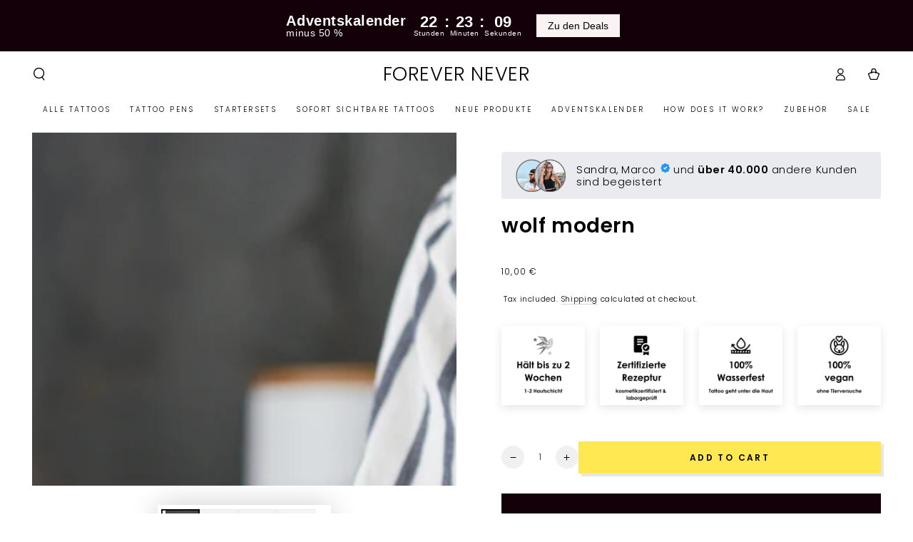

--- FILE ---
content_type: text/html; charset=utf-8
request_url: https://forever-never.eu/en/products/wolf-modern
body_size: 68434
content:
<!doctype html>
<html class="no-js" lang="en">
  <head>
    <meta charset="utf-8">
    <meta http-equiv="X-UA-Compatible" content="IE=edge">
    <meta name="viewport" content="width=device-width,initial-scale=1">
    <meta name="theme-color" content=""><link rel="preconnect" href="https://cdn.shopify.com" crossorigin>
<link rel="stylesheet" type="text/css" href="//forever-never.eu/cdn/shop/t/51/assets/db_style.css?v=168637708702043019371761755638">
    <script async crossorigin fetchpriority="high" src="/cdn/shopifycloud/importmap-polyfill/es-modules-shim.2.4.0.js"></script>
<script src="//forever-never.eu/cdn/shop/t/51/assets/db_tm.js?v=129749001249427268841761755671" type="text/javascript"></script>
    <link rel="icon" type="image/png" href="//forever-never.eu/cdn/shop/files/FN_logo_cut_bcceeac5-9b96-4fa8-a621-95a64b3ca1ce.png?crop=center&height=32&v=1710156264&width=32"><link rel="preconnect" href="https://fonts.shopifycdn.com" crossorigin>

<meta property="og:site_name" content="FOREVER NEVER">
<meta property="og:url" content="https://forever-never.eu/en/products/wolf-modern">
<meta property="og:title" content="Wolf modern - Temporäre Tattoos - Forever Never">
<meta property="og:type" content="product">
<meta property="og:description" content="Wolf modern - Temporäre Tattoos für 14 Tage von Forever Never - Entdecke unsere einzigartigen Tattoos - Zieht in die erste Hautschicht ein"><meta property="og:image" content="http://forever-never.eu/cdn/shop/files/Wolf_modern_Bodybild.webp?v=1731663027">
  <meta property="og:image:secure_url" content="https://forever-never.eu/cdn/shop/files/Wolf_modern_Bodybild.webp?v=1731663027">
  <meta property="og:image:width" content="1200">
  <meta property="og:image:height" content="1000"><meta property="og:price:amount" content="10,00">
  <meta property="og:price:currency" content="EUR"><meta name="twitter:card" content="summary_large_image">
<meta name="twitter:title" content="Wolf modern - Temporäre Tattoos - Forever Never">
<meta name="twitter:description" content="Wolf modern - Temporäre Tattoos für 14 Tage von Forever Never - Entdecke unsere einzigartigen Tattoos - Zieht in die erste Hautschicht ein">


    <script type="importmap">
      {
        "imports": {
          "mdl-scrollsnap": "//forever-never.eu/cdn/shop/t/51/assets/scrollsnap.js?v=170600829773392310311761755507",
          "timeline-component": "//forever-never.eu/cdn/shop/t/51/assets/timeline-component.js?v=25828140184624228211761755502",
          "comparison-table-component": "//forever-never.eu/cdn/shop/t/51/assets/comparison-table-component.js?v=95021244545988581221761755596"
        }
      }
    </script>

    <script src="//forever-never.eu/cdn/shop/t/51/assets/vendor-v4.js" defer="defer"></script>
    <script src="//forever-never.eu/cdn/shop/t/51/assets/pubsub.js?v=64530984355039965911761755600" defer="defer"></script>
    <script src="//forever-never.eu/cdn/shop/t/51/assets/global.js?v=105739679177674998921761755544" defer="defer"></script>
    <script src="//forever-never.eu/cdn/shop/t/51/assets/modules-basis.js?v=7117348240208911571761755591" defer="defer"></script>

    <script>window.performance && window.performance.mark && window.performance.mark('shopify.content_for_header.start');</script><meta name="facebook-domain-verification" content="au67xdl2kz6q3c20h1u9twspfv9or4">
<meta name="facebook-domain-verification" content="28adejb9a217re4c3rkn4oph8vv7x0">
<meta name="facebook-domain-verification" content="thhw4m2e0himc8euib0jhmbdmufw1u">
<meta name="facebook-domain-verification" content="ksf3ugug2q6txszx9tawl2pvaj0s8g">
<meta name="google-site-verification" content="UjIcpBotobJy4BtmMAVDUC64bc6d-ZVpvv7rdgAnw6w">
<meta id="shopify-digital-wallet" name="shopify-digital-wallet" content="/62473011451/digital_wallets/dialog">
<meta name="shopify-checkout-api-token" content="b6809ad21a0a0272de040abf4f288cc1">
<meta id="in-context-paypal-metadata" data-shop-id="62473011451" data-venmo-supported="false" data-environment="production" data-locale="en_US" data-paypal-v4="true" data-currency="EUR">
<link rel="alternate" hreflang="x-default" href="https://forever-never.eu/products/wolf-modern">
<link rel="alternate" hreflang="en" href="https://forever-never.eu/en/products/wolf-modern">
<link rel="alternate" hreflang="de-GB" href="https://forever-never.eu/de-gb/products/wolf-modern">
<link rel="alternate" hreflang="en-GB" href="https://forever-never.eu/en-gb/products/wolf-modern">
<link rel="alternate" type="application/json+oembed" href="https://forever-never.eu/en/products/wolf-modern.oembed">
<script async="async" src="/checkouts/internal/preloads.js?locale=en-DE"></script>
<link rel="preconnect" href="https://shop.app" crossorigin="anonymous">
<script async="async" src="https://shop.app/checkouts/internal/preloads.js?locale=en-DE&shop_id=62473011451" crossorigin="anonymous"></script>
<script id="apple-pay-shop-capabilities" type="application/json">{"shopId":62473011451,"countryCode":"DE","currencyCode":"EUR","merchantCapabilities":["supports3DS"],"merchantId":"gid:\/\/shopify\/Shop\/62473011451","merchantName":"FOREVER NEVER","requiredBillingContactFields":["postalAddress","email"],"requiredShippingContactFields":["postalAddress","email"],"shippingType":"shipping","supportedNetworks":["visa","maestro","masterCard","amex"],"total":{"type":"pending","label":"FOREVER NEVER","amount":"1.00"},"shopifyPaymentsEnabled":true,"supportsSubscriptions":true}</script>
<script id="shopify-features" type="application/json">{"accessToken":"b6809ad21a0a0272de040abf4f288cc1","betas":["rich-media-storefront-analytics"],"domain":"forever-never.eu","predictiveSearch":true,"shopId":62473011451,"locale":"en"}</script>
<script>var Shopify = Shopify || {};
Shopify.shop = "forevernevertattoo.myshopify.com";
Shopify.locale = "en";
Shopify.currency = {"active":"EUR","rate":"1.0"};
Shopify.country = "DE";
Shopify.theme = {"name":"Beyours - Last version (Updated)","id":174370652428,"schema_name":"Be Yours","schema_version":"8.4.0","theme_store_id":1399,"role":"main"};
Shopify.theme.handle = "null";
Shopify.theme.style = {"id":null,"handle":null};
Shopify.cdnHost = "forever-never.eu/cdn";
Shopify.routes = Shopify.routes || {};
Shopify.routes.root = "/en/";</script>
<script type="module">!function(o){(o.Shopify=o.Shopify||{}).modules=!0}(window);</script>
<script>!function(o){function n(){var o=[];function n(){o.push(Array.prototype.slice.apply(arguments))}return n.q=o,n}var t=o.Shopify=o.Shopify||{};t.loadFeatures=n(),t.autoloadFeatures=n()}(window);</script>
<script>
  window.ShopifyPay = window.ShopifyPay || {};
  window.ShopifyPay.apiHost = "shop.app\/pay";
  window.ShopifyPay.redirectState = null;
</script>
<script id="shop-js-analytics" type="application/json">{"pageType":"product"}</script>
<script defer="defer" async type="module" src="//forever-never.eu/cdn/shopifycloud/shop-js/modules/v2/client.init-shop-cart-sync_CGREiBkR.en.esm.js"></script>
<script defer="defer" async type="module" src="//forever-never.eu/cdn/shopifycloud/shop-js/modules/v2/chunk.common_Bt2Up4BP.esm.js"></script>
<script type="module">
  await import("//forever-never.eu/cdn/shopifycloud/shop-js/modules/v2/client.init-shop-cart-sync_CGREiBkR.en.esm.js");
await import("//forever-never.eu/cdn/shopifycloud/shop-js/modules/v2/chunk.common_Bt2Up4BP.esm.js");

  window.Shopify.SignInWithShop?.initShopCartSync?.({"fedCMEnabled":true,"windoidEnabled":true});

</script>
<script>
  window.Shopify = window.Shopify || {};
  if (!window.Shopify.featureAssets) window.Shopify.featureAssets = {};
  window.Shopify.featureAssets['shop-js'] = {"shop-cart-sync":["modules/v2/client.shop-cart-sync_CQNAmp__.en.esm.js","modules/v2/chunk.common_Bt2Up4BP.esm.js"],"init-windoid":["modules/v2/client.init-windoid_BMafEeJe.en.esm.js","modules/v2/chunk.common_Bt2Up4BP.esm.js"],"shop-cash-offers":["modules/v2/client.shop-cash-offers_3d66YIS3.en.esm.js","modules/v2/chunk.common_Bt2Up4BP.esm.js","modules/v2/chunk.modal_Dk0o9ppo.esm.js"],"init-fed-cm":["modules/v2/client.init-fed-cm_B-WG4sqw.en.esm.js","modules/v2/chunk.common_Bt2Up4BP.esm.js"],"shop-toast-manager":["modules/v2/client.shop-toast-manager_DhuhblEJ.en.esm.js","modules/v2/chunk.common_Bt2Up4BP.esm.js"],"shop-button":["modules/v2/client.shop-button_B5xLHL5j.en.esm.js","modules/v2/chunk.common_Bt2Up4BP.esm.js"],"avatar":["modules/v2/client.avatar_BTnouDA3.en.esm.js"],"init-shop-email-lookup-coordinator":["modules/v2/client.init-shop-email-lookup-coordinator_hqFayTDE.en.esm.js","modules/v2/chunk.common_Bt2Up4BP.esm.js"],"init-shop-cart-sync":["modules/v2/client.init-shop-cart-sync_CGREiBkR.en.esm.js","modules/v2/chunk.common_Bt2Up4BP.esm.js"],"shop-login-button":["modules/v2/client.shop-login-button_g5QkWrqe.en.esm.js","modules/v2/chunk.common_Bt2Up4BP.esm.js","modules/v2/chunk.modal_Dk0o9ppo.esm.js"],"pay-button":["modules/v2/client.pay-button_Cuf0bNvL.en.esm.js","modules/v2/chunk.common_Bt2Up4BP.esm.js"],"init-shop-for-new-customer-accounts":["modules/v2/client.init-shop-for-new-customer-accounts_Bxwhl6__.en.esm.js","modules/v2/client.shop-login-button_g5QkWrqe.en.esm.js","modules/v2/chunk.common_Bt2Up4BP.esm.js","modules/v2/chunk.modal_Dk0o9ppo.esm.js"],"init-customer-accounts-sign-up":["modules/v2/client.init-customer-accounts-sign-up_al3d1WE3.en.esm.js","modules/v2/client.shop-login-button_g5QkWrqe.en.esm.js","modules/v2/chunk.common_Bt2Up4BP.esm.js","modules/v2/chunk.modal_Dk0o9ppo.esm.js"],"shop-follow-button":["modules/v2/client.shop-follow-button_B9MutJJO.en.esm.js","modules/v2/chunk.common_Bt2Up4BP.esm.js","modules/v2/chunk.modal_Dk0o9ppo.esm.js"],"checkout-modal":["modules/v2/client.checkout-modal_OBPaeP-J.en.esm.js","modules/v2/chunk.common_Bt2Up4BP.esm.js","modules/v2/chunk.modal_Dk0o9ppo.esm.js"],"init-customer-accounts":["modules/v2/client.init-customer-accounts_Brxa5h1K.en.esm.js","modules/v2/client.shop-login-button_g5QkWrqe.en.esm.js","modules/v2/chunk.common_Bt2Up4BP.esm.js","modules/v2/chunk.modal_Dk0o9ppo.esm.js"],"lead-capture":["modules/v2/client.lead-capture_BBBv1Qpe.en.esm.js","modules/v2/chunk.common_Bt2Up4BP.esm.js","modules/v2/chunk.modal_Dk0o9ppo.esm.js"],"shop-login":["modules/v2/client.shop-login_DoNRI_y4.en.esm.js","modules/v2/chunk.common_Bt2Up4BP.esm.js","modules/v2/chunk.modal_Dk0o9ppo.esm.js"],"payment-terms":["modules/v2/client.payment-terms_BlOJedZ2.en.esm.js","modules/v2/chunk.common_Bt2Up4BP.esm.js","modules/v2/chunk.modal_Dk0o9ppo.esm.js"]};
</script>
<script>(function() {
  var isLoaded = false;
  function asyncLoad() {
    if (isLoaded) return;
    isLoaded = true;
    var urls = ["https:\/\/cdn.nfcube.com\/instafeed-30c75caa016302c27047ad9468638887.js?shop=forevernevertattoo.myshopify.com","https:\/\/intg.snapchat.com\/shopify\/shopify-scevent-init.js?id=2bf87e08-8b84-49a1-bce0-837afce8e32b\u0026shop=forevernevertattoo.myshopify.com","https:\/\/static.klaviyo.com\/onsite\/js\/klaviyo.js?company_id=U7jQ6h\u0026shop=forevernevertattoo.myshopify.com","https:\/\/cdn.jsdelivr.net\/gh\/apphq\/slidecart-dist@master\/slidecarthq-forward.js?4\u0026shop=forevernevertattoo.myshopify.com","https:\/\/cdn.shopify.com\/s\/files\/1\/0624\/7301\/1451\/t\/51\/assets\/yoast-active-script.js?v=1761755651\u0026shop=forevernevertattoo.myshopify.com"];
    for (var i = 0; i < urls.length; i++) {
      var s = document.createElement('script');
      s.type = 'text/javascript';
      s.async = true;
      s.src = urls[i];
      var x = document.getElementsByTagName('script')[0];
      x.parentNode.insertBefore(s, x);
    }
  };
  if(window.attachEvent) {
    window.attachEvent('onload', asyncLoad);
  } else {
    window.addEventListener('load', asyncLoad, false);
  }
})();</script>
<script id="__st">var __st={"a":62473011451,"offset":3600,"reqid":"b1003651-7089-40be-b32d-38e83ed3a7dc-1762608939","pageurl":"forever-never.eu\/en\/products\/wolf-modern","u":"90d7aaa9a06e","p":"product","rtyp":"product","rid":8366920368396};</script>
<script>window.ShopifyPaypalV4VisibilityTracking = true;</script>
<script id="captcha-bootstrap">!function(){'use strict';const t='contact',e='account',n='new_comment',o=[[t,t],['blogs',n],['comments',n],[t,'customer']],c=[[e,'customer_login'],[e,'guest_login'],[e,'recover_customer_password'],[e,'create_customer']],r=t=>t.map((([t,e])=>`form[action*='/${t}']:not([data-nocaptcha='true']) input[name='form_type'][value='${e}']`)).join(','),a=t=>()=>t?[...document.querySelectorAll(t)].map((t=>t.form)):[];function s(){const t=[...o],e=r(t);return a(e)}const i='password',u='form_key',d=['recaptcha-v3-token','g-recaptcha-response','h-captcha-response',i],f=()=>{try{return window.sessionStorage}catch{return}},m='__shopify_v',_=t=>t.elements[u];function p(t,e,n=!1){try{const o=window.sessionStorage,c=JSON.parse(o.getItem(e)),{data:r}=function(t){const{data:e,action:n}=t;return t[m]||n?{data:e,action:n}:{data:t,action:n}}(c);for(const[e,n]of Object.entries(r))t.elements[e]&&(t.elements[e].value=n);n&&o.removeItem(e)}catch(o){console.error('form repopulation failed',{error:o})}}const l='form_type',E='cptcha';function T(t){t.dataset[E]=!0}const w=window,h=w.document,L='Shopify',v='ce_forms',y='captcha';let A=!1;((t,e)=>{const n=(g='f06e6c50-85a8-45c8-87d0-21a2b65856fe',I='https://cdn.shopify.com/shopifycloud/storefront-forms-hcaptcha/ce_storefront_forms_captcha_hcaptcha.v1.5.2.iife.js',D={infoText:'Protected by hCaptcha',privacyText:'Privacy',termsText:'Terms'},(t,e,n)=>{const o=w[L][v],c=o.bindForm;if(c)return c(t,g,e,D).then(n);var r;o.q.push([[t,g,e,D],n]),r=I,A||(h.body.append(Object.assign(h.createElement('script'),{id:'captcha-provider',async:!0,src:r})),A=!0)});var g,I,D;w[L]=w[L]||{},w[L][v]=w[L][v]||{},w[L][v].q=[],w[L][y]=w[L][y]||{},w[L][y].protect=function(t,e){n(t,void 0,e),T(t)},Object.freeze(w[L][y]),function(t,e,n,w,h,L){const[v,y,A,g]=function(t,e,n){const i=e?o:[],u=t?c:[],d=[...i,...u],f=r(d),m=r(i),_=r(d.filter((([t,e])=>n.includes(e))));return[a(f),a(m),a(_),s()]}(w,h,L),I=t=>{const e=t.target;return e instanceof HTMLFormElement?e:e&&e.form},D=t=>v().includes(t);t.addEventListener('submit',(t=>{const e=I(t);if(!e)return;const n=D(e)&&!e.dataset.hcaptchaBound&&!e.dataset.recaptchaBound,o=_(e),c=g().includes(e)&&(!o||!o.value);(n||c)&&t.preventDefault(),c&&!n&&(function(t){try{if(!f())return;!function(t){const e=f();if(!e)return;const n=_(t);if(!n)return;const o=n.value;o&&e.removeItem(o)}(t);const e=Array.from(Array(32),(()=>Math.random().toString(36)[2])).join('');!function(t,e){_(t)||t.append(Object.assign(document.createElement('input'),{type:'hidden',name:u})),t.elements[u].value=e}(t,e),function(t,e){const n=f();if(!n)return;const o=[...t.querySelectorAll(`input[type='${i}']`)].map((({name:t})=>t)),c=[...d,...o],r={};for(const[a,s]of new FormData(t).entries())c.includes(a)||(r[a]=s);n.setItem(e,JSON.stringify({[m]:1,action:t.action,data:r}))}(t,e)}catch(e){console.error('failed to persist form',e)}}(e),e.submit())}));const S=(t,e)=>{t&&!t.dataset[E]&&(n(t,e.some((e=>e===t))),T(t))};for(const o of['focusin','change'])t.addEventListener(o,(t=>{const e=I(t);D(e)&&S(e,y())}));const B=e.get('form_key'),M=e.get(l),P=B&&M;t.addEventListener('DOMContentLoaded',(()=>{const t=y();if(P)for(const e of t)e.elements[l].value===M&&p(e,B);[...new Set([...A(),...v().filter((t=>'true'===t.dataset.shopifyCaptcha))])].forEach((e=>S(e,t)))}))}(h,new URLSearchParams(w.location.search),n,t,e,['guest_login'])})(!0,!0)}();</script>
<script integrity="sha256-52AcMU7V7pcBOXWImdc/TAGTFKeNjmkeM1Pvks/DTgc=" data-source-attribution="shopify.loadfeatures" defer="defer" src="//forever-never.eu/cdn/shopifycloud/storefront/assets/storefront/load_feature-81c60534.js" crossorigin="anonymous"></script>
<script crossorigin="anonymous" defer="defer" src="//forever-never.eu/cdn/shopifycloud/storefront/assets/shopify_pay/storefront-65b4c6d7.js?v=20250812"></script>
<script data-source-attribution="shopify.dynamic_checkout.dynamic.init">var Shopify=Shopify||{};Shopify.PaymentButton=Shopify.PaymentButton||{isStorefrontPortableWallets:!0,init:function(){window.Shopify.PaymentButton.init=function(){};var t=document.createElement("script");t.src="https://forever-never.eu/cdn/shopifycloud/portable-wallets/latest/portable-wallets.en.js",t.type="module",document.head.appendChild(t)}};
</script>
<script data-source-attribution="shopify.dynamic_checkout.buyer_consent">
  function portableWalletsHideBuyerConsent(e){var t=document.getElementById("shopify-buyer-consent"),n=document.getElementById("shopify-subscription-policy-button");t&&n&&(t.classList.add("hidden"),t.setAttribute("aria-hidden","true"),n.removeEventListener("click",e))}function portableWalletsShowBuyerConsent(e){var t=document.getElementById("shopify-buyer-consent"),n=document.getElementById("shopify-subscription-policy-button");t&&n&&(t.classList.remove("hidden"),t.removeAttribute("aria-hidden"),n.addEventListener("click",e))}window.Shopify?.PaymentButton&&(window.Shopify.PaymentButton.hideBuyerConsent=portableWalletsHideBuyerConsent,window.Shopify.PaymentButton.showBuyerConsent=portableWalletsShowBuyerConsent);
</script>
<script data-source-attribution="shopify.dynamic_checkout.cart.bootstrap">document.addEventListener("DOMContentLoaded",(function(){function t(){return document.querySelector("shopify-accelerated-checkout-cart, shopify-accelerated-checkout")}if(t())Shopify.PaymentButton.init();else{new MutationObserver((function(e,n){t()&&(Shopify.PaymentButton.init(),n.disconnect())})).observe(document.body,{childList:!0,subtree:!0})}}));
</script>
<link id="shopify-accelerated-checkout-styles" rel="stylesheet" media="screen" href="https://forever-never.eu/cdn/shopifycloud/portable-wallets/latest/accelerated-checkout-backwards-compat.css" crossorigin="anonymous">
<style id="shopify-accelerated-checkout-cart">
        #shopify-buyer-consent {
  margin-top: 1em;
  display: inline-block;
  width: 100%;
}

#shopify-buyer-consent.hidden {
  display: none;
}

#shopify-subscription-policy-button {
  background: none;
  border: none;
  padding: 0;
  text-decoration: underline;
  font-size: inherit;
  cursor: pointer;
}

#shopify-subscription-policy-button::before {
  box-shadow: none;
}

      </style>
<script id="sections-script" data-sections="header" defer="defer" src="//forever-never.eu/cdn/shop/t/51/compiled_assets/scripts.js?11516"></script>
<script>window.performance && window.performance.mark && window.performance.mark('shopify.content_for_header.end');</script><style data-shopify>@font-face {
  font-family: Poppins;
  font-weight: 300;
  font-style: normal;
  font-display: swap;
  src: url("//forever-never.eu/cdn/fonts/poppins/poppins_n3.05f58335c3209cce17da4f1f1ab324ebe2982441.woff2") format("woff2"),
       url("//forever-never.eu/cdn/fonts/poppins/poppins_n3.6971368e1f131d2c8ff8e3a44a36b577fdda3ff5.woff") format("woff");
}

  @font-face {
  font-family: Poppins;
  font-weight: 600;
  font-style: normal;
  font-display: swap;
  src: url("//forever-never.eu/cdn/fonts/poppins/poppins_n6.aa29d4918bc243723d56b59572e18228ed0786f6.woff2") format("woff2"),
       url("//forever-never.eu/cdn/fonts/poppins/poppins_n6.5f815d845fe073750885d5b7e619ee00e8111208.woff") format("woff");
}

  @font-face {
  font-family: Poppins;
  font-weight: 300;
  font-style: italic;
  font-display: swap;
  src: url("//forever-never.eu/cdn/fonts/poppins/poppins_i3.8536b4423050219f608e17f134fe9ea3b01ed890.woff2") format("woff2"),
       url("//forever-never.eu/cdn/fonts/poppins/poppins_i3.0f4433ada196bcabf726ed78f8e37e0995762f7f.woff") format("woff");
}

  @font-face {
  font-family: Poppins;
  font-weight: 600;
  font-style: italic;
  font-display: swap;
  src: url("//forever-never.eu/cdn/fonts/poppins/poppins_i6.bb8044d6203f492888d626dafda3c2999253e8e9.woff2") format("woff2"),
       url("//forever-never.eu/cdn/fonts/poppins/poppins_i6.e233dec1a61b1e7dead9f920159eda42280a02c3.woff") format("woff");
}

  @font-face {
  font-family: Poppins;
  font-weight: 300;
  font-style: normal;
  font-display: swap;
  src: url("//forever-never.eu/cdn/fonts/poppins/poppins_n3.05f58335c3209cce17da4f1f1ab324ebe2982441.woff2") format("woff2"),
       url("//forever-never.eu/cdn/fonts/poppins/poppins_n3.6971368e1f131d2c8ff8e3a44a36b577fdda3ff5.woff") format("woff");
}

  @font-face {
  font-family: Poppins;
  font-weight: 600;
  font-style: normal;
  font-display: swap;
  src: url("//forever-never.eu/cdn/fonts/poppins/poppins_n6.aa29d4918bc243723d56b59572e18228ed0786f6.woff2") format("woff2"),
       url("//forever-never.eu/cdn/fonts/poppins/poppins_n6.5f815d845fe073750885d5b7e619ee00e8111208.woff") format("woff");
}


  :root {
    --font-body-family: Poppins, sans-serif;
    --font-body-style: normal;
    --font-body-weight: 300;

    --font-heading-family: Poppins, sans-serif;
    --font-heading-style: normal;
    --font-heading-weight: 300;

    --font-body-scale: 0.9;
    --font-heading-scale: 1.1111111111111112;

    --font-navigation-family: var(--font-heading-family);
    --font-navigation-size: 12px;
    --font-navigation-weight: var(--font-heading-weight);
    --font-button-family: var(--font-body-family);
    --font-button-size: 12px;
    --font-button-baseline: 0.2rem;
    --font-price-family: var(--font-heading-family);
    --font-price-scale: var(--font-heading-scale);

    --color-base-text: 0, 0, 0;
    --color-base-background: 255, 255, 255;
    --color-base-solid-button-labels: 0, 0, 0;
    --color-base-outline-button-labels: 0, 0, 0;
    --color-base-accent: 255, 232, 82;
    --color-base-heading: 0, 0, 0;
    --color-base-border: 210, 213, 217;
    --color-placeholder: 243, 243, 243;
    --color-overlay: 0, 0, 0;
    --color-keyboard-focus: 135, 173, 245;
    --color-shadow: 231, 231, 231;
    --shadow-opacity: 1;

    --color-background-dark: 235, 235, 235;
    --color-price: #000000;
    --color-sale-price: #000000;
    --color-sale-badge-background: #000000;
    --color-reviews: #ffe852;
    --color-critical: #d72c0d;
    --color-success: #008060;
    --color-highlight: 255, 181, 3;

    --payment-terms-background-color: #ffffff;
    --page-width: 160rem;
    --page-width-margin: 0rem;

    --card-color-scheme: var(--color-placeholder);
    --card-text-alignment: left;
    --card-flex-alignment: flex-left;
    --card-image-padding: 0px;
    --card-border-width: 0px;
    --card-radius: 0px;
    --card-shadow-horizontal-offset: 0px;
    --card-shadow-vertical-offset: 0px;
    
    --button-radius: 0px;
    --button-border-width: 2px;
    --button-shadow-horizontal-offset: 4px;
    --button-shadow-vertical-offset: 4px;

    --spacing-sections-desktop: 0px;
    --spacing-sections-mobile: 0px;

    --gradient-free-ship-progress: linear-gradient(325deg,#F9423A 0,#F1E04D 100%);
    --gradient-free-ship-complete: linear-gradient(325deg, #049cff 0, #35ee7a 100%);

    --plabel-price-tag-color: #000000;
    --plabel-price-tag-background: #d1d5db;
    --plabel-price-tag-height: 2.5rem;

    --swatch-outline-color: #f4f6f8;--text-8xl: 5.9rem;
    --text-6xl: 3.65rem;
    --text-5xl: 2.9rem;
    --text-4xl: 2.15rem;
    --text-3xl: 1.775rem;
    --text-2xl: 1.4rem;
    --text-xl: 1.15rem;
    --text-lg: 1.025rem;
    --text-base: 0.9rem;
    --text-2sm: 0.75rem;
    --text-sm: 0.775rem;
    --text-xs: 0.6875rem;
    --text-3xs: 0.5625rem;

    --fluid-sm-to-base: clamp(var(--text-sm), 0.8115rem + 0.1587vw, var(--text-base));
    --fluid-sm-to-lg: clamp(var(--text-sm), 0.748rem + 0.3174vw, var(--text-lg));
    --fluid-base-to-xl: clamp(var(--text-base), 0.873rem + 0.3175vw, var(--text-xl));
    --fluid-base-to-2xl: clamp(var(--text-base), 0.746rem + 0.6349vw, var(--text-2xl));
    --fluid-lg-to-2xl: clamp(var(--text-lg), 0.9722rem + 0.4444vw, var(--text-2xl));
    --fluid-xl-to-3xl: clamp(var(--text-xl), 0.4966rem + 1.1818vw, var(--text-3xl));

    --tw-translate-x: 0;
    --tw-translate-y: 0;
    --tw-rotate: 0;
    --tw-skew-x: 0;
    --tw-skew-y: 0;
    --tw-scale-x: 1;
    --tw-scale-y: 1;

    --font-normal: 400;
    --font-medium: 500;
    --font-bold: 700;

    --sp-0d5: 0.125rem;
    --sp-1: 0.25rem;
    --sp-1d5: 0.375rem;
    --sp-2: 0.5rem;
    --sp-2d5: 0.625rem;
    --sp-3: 0.75rem;
    --sp-3d5: 0.875rem;
    --sp-4: 1rem;
    --sp-4d5: 1.125rem;
    --sp-5: 1.25rem;
    --sp-5d5: 1.375rem;
    --sp-6: 1.5rem;
    --sp-6d5: 1.625rem;
    --sp-7: 1.75rem;
    --sp-7d5: 1.875rem;
    --sp-8: 2rem;
    --sp-9: 2.25rem;
    --sp-10: 2.5rem;
    --sp-12: 3rem;
    --sp-14: 3.5rem;
  }

  *,
  *::before,
  *::after {
    box-sizing: inherit;
  }

  html {
    box-sizing: border-box;
    font-size: calc(var(--font-body-scale) * 62.5%);
    height: 100%;
  }

  body {
    min-height: 100%;
    margin: 0;
    font-size: 1.5rem;
    letter-spacing: 0.06rem;
    line-height: calc(1 + 0.8 / var(--font-body-scale));
    font-family: var(--font-body-family);
    font-style: var(--font-body-style);
    font-weight: var(--font-body-weight);
  }

  @media screen and (min-width: 750px) {
    body {
      font-size: 1.6rem;
    }
  }</style><link href="//forever-never.eu/cdn/shop/t/51/assets/base.css?v=56154053777866764741761755597" rel="stylesheet" type="text/css" media="all" /><link rel="stylesheet" href="//forever-never.eu/cdn/shop/t/51/assets/apps.css?v=58555770612562691921761755540" media="print" fetchpriority="low" onload="this.media='all'">

    <link
        rel="preload"
        as="font"
        href="//forever-never.eu/cdn/fonts/poppins/poppins_n3.05f58335c3209cce17da4f1f1ab324ebe2982441.woff2"
        type="font/woff2"
        crossorigin
      ><link
        rel="preload"
        as="font"
        href="//forever-never.eu/cdn/fonts/poppins/poppins_n3.05f58335c3209cce17da4f1f1ab324ebe2982441.woff2"
        type="font/woff2"
        crossorigin
      ><link rel="stylesheet" href="//forever-never.eu/cdn/shop/t/51/assets/component-predictive-search.css?v=94320327991181004901761755535" media="print" onload="this.media='all'"><script>
  document.documentElement.classList.replace('no-js', 'js');

  window.theme = window.theme || {};

  theme.routes = {
    root_url: '/en',
    cart_url: '/en/cart',
    cart_add_url: '/en/cart/add',
    cart_change_url: '/en/cart/change',
    cart_update_url: '/en/cart/update',
    search_url: '/en/search',
    predictive_search_url: '/en/search/suggest'
  };

  theme.cartStrings = {
    error: `There was an error while updating your cart. Please try again.`,
    quantityError: `You can only add [quantity] of this item to your cart.`
  };

  theme.variantStrings = {
    addToCart: `Add to cart`,
    soldOut: `Sold out`,
    unavailable: `Unavailable`,
    preOrder: `Pre-order`
  };

  theme.accessibilityStrings = {
    imageAvailable: `Image [index] is now available in gallery view`,
    shareSuccess: `Link copied to clipboard!`,
    fillInAllLineItemPropertyRequiredFields: `Please fill in all required fields`
  }

  theme.dateStrings = {
    d: `D`,
    day: `Day`,
    days: `Days`,
    hour: `Hour`,
    hours: `Hours`,
    minute: `Min`,
    minutes: `Mins`,
    second: `Sec`,
    seconds: `Secs`
  };theme.shopSettings = {
    moneyFormat: "{{ amount_with_comma_separator }} €",
    isoCode: "EUR",
    cartDrawer: true,
    currencyCode: false,
    giftwrapRate: 'product'
  };

  theme.settings = {
    themeName: 'Be Yours',
    themeVersion: '8.4.0',
    agencyId: ''
  };

  /*! (c) Andrea Giammarchi @webreflection ISC */
  !function(){"use strict";var e=function(e,t){var n=function(e){for(var t=0,n=e.length;t<n;t++)r(e[t])},r=function(e){var t=e.target,n=e.attributeName,r=e.oldValue;t.attributeChangedCallback(n,r,t.getAttribute(n))};return function(o,a){var l=o.constructor.observedAttributes;return l&&e(a).then((function(){new t(n).observe(o,{attributes:!0,attributeOldValue:!0,attributeFilter:l});for(var e=0,a=l.length;e<a;e++)o.hasAttribute(l[e])&&r({target:o,attributeName:l[e],oldValue:null})})),o}};function t(e,t){(null==t||t>e.length)&&(t=e.length);for(var n=0,r=new Array(t);n<t;n++)r[n]=e[n];return r}function n(e,n){var r="undefined"!=typeof Symbol&&e[Symbol.iterator]||e["@@iterator"];if(!r){if(Array.isArray(e)||(r=function(e,n){if(e){if("string"==typeof e)return t(e,n);var r=Object.prototype.toString.call(e).slice(8,-1);return"Object"===r&&e.constructor&&(r=e.constructor.name),"Map"===r||"Set"===r?Array.from(e):"Arguments"===r||/^(?:Ui|I)nt(?:8|16|32)(?:Clamped)?Array$/.test(r)?t(e,n):void 0}}(e))||n&&e&&"number"==typeof e.length){r&&(e=r);var o=0,a=function(){};return{s:a,n:function(){return o>=e.length?{done:!0}:{done:!1,value:e[o++]}},e:function(e){throw e},f:a}}throw new TypeError("Invalid attempt to iterate non-iterable instance.\nIn order to be iterable, non-array objects must have a [Symbol.iterator]() method.")}var l,i=!0,u=!1;return{s:function(){r=r.call(e)},n:function(){var e=r.next();return i=e.done,e},e:function(e){u=!0,l=e},f:function(){try{i||null==r.return||r.return()}finally{if(u)throw l}}}}
  /*! (c) Andrea Giammarchi - ISC */var r=!0,o=!1,a="querySelectorAll",l="querySelectorAll",i=self,u=i.document,c=i.Element,s=i.MutationObserver,f=i.Set,d=i.WeakMap,h=function(e){return l in e},v=[].filter,g=function(e){var t=new d,i=function(n,r){var o;if(r)for(var a,l=function(e){return e.matches||e.webkitMatchesSelector||e.msMatchesSelector}(n),i=0,u=p.length;i<u;i++)l.call(n,a=p[i])&&(t.has(n)||t.set(n,new f),(o=t.get(n)).has(a)||(o.add(a),e.handle(n,r,a)));else t.has(n)&&(o=t.get(n),t.delete(n),o.forEach((function(t){e.handle(n,r,t)})))},g=function(e){for(var t=!(arguments.length>1&&void 0!==arguments[1])||arguments[1],n=0,r=e.length;n<r;n++)i(e[n],t)},p=e.query,y=e.root||u,m=function(e){var t=arguments.length>1&&void 0!==arguments[1]?arguments[1]:document,l=arguments.length>2&&void 0!==arguments[2]?arguments[2]:MutationObserver,i=arguments.length>3&&void 0!==arguments[3]?arguments[3]:["*"],u=function t(o,l,i,u,c,s){var f,d=n(o);try{for(d.s();!(f=d.n()).done;){var h=f.value;(s||a in h)&&(c?i.has(h)||(i.add(h),u.delete(h),e(h,c)):u.has(h)||(u.add(h),i.delete(h),e(h,c)),s||t(h[a](l),l,i,u,c,r))}}catch(e){d.e(e)}finally{d.f()}},c=new l((function(e){if(i.length){var t,a=i.join(","),l=new Set,c=new Set,s=n(e);try{for(s.s();!(t=s.n()).done;){var f=t.value,d=f.addedNodes,h=f.removedNodes;u(h,a,l,c,o,o),u(d,a,l,c,r,o)}}catch(e){s.e(e)}finally{s.f()}}})),s=c.observe;return(c.observe=function(e){return s.call(c,e,{subtree:r,childList:r})})(t),c}(i,y,s,p),b=c.prototype.attachShadow;return b&&(c.prototype.attachShadow=function(e){var t=b.call(this,e);return m.observe(t),t}),p.length&&g(y[l](p)),{drop:function(e){for(var n=0,r=e.length;n<r;n++)t.delete(e[n])},flush:function(){for(var e=m.takeRecords(),t=0,n=e.length;t<n;t++)g(v.call(e[t].removedNodes,h),!1),g(v.call(e[t].addedNodes,h),!0)},observer:m,parse:g}},p=self,y=p.document,m=p.Map,b=p.MutationObserver,w=p.Object,E=p.Set,S=p.WeakMap,A=p.Element,M=p.HTMLElement,O=p.Node,N=p.Error,C=p.TypeError,T=p.Reflect,q=w.defineProperty,I=w.keys,D=w.getOwnPropertyNames,L=w.setPrototypeOf,P=!self.customElements,k=function(e){for(var t=I(e),n=[],r=t.length,o=0;o<r;o++)n[o]=e[t[o]],delete e[t[o]];return function(){for(var o=0;o<r;o++)e[t[o]]=n[o]}};if(P){var x=function(){var e=this.constructor;if(!$.has(e))throw new C("Illegal constructor");var t=$.get(e);if(W)return z(W,t);var n=H.call(y,t);return z(L(n,e.prototype),t)},H=y.createElement,$=new m,_=new m,j=new m,R=new m,V=[],U=g({query:V,handle:function(e,t,n){var r=j.get(n);if(t&&!r.isPrototypeOf(e)){var o=k(e);W=L(e,r);try{new r.constructor}finally{W=null,o()}}var a="".concat(t?"":"dis","connectedCallback");a in r&&e[a]()}}).parse,W=null,F=function(e){if(!_.has(e)){var t,n=new Promise((function(e){t=e}));_.set(e,{$:n,_:t})}return _.get(e).$},z=e(F,b);q(self,"customElements",{configurable:!0,value:{define:function(e,t){if(R.has(e))throw new N('the name "'.concat(e,'" has already been used with this registry'));$.set(t,e),j.set(e,t.prototype),R.set(e,t),V.push(e),F(e).then((function(){U(y.querySelectorAll(e))})),_.get(e)._(t)},get:function(e){return R.get(e)},whenDefined:F}}),q(x.prototype=M.prototype,"constructor",{value:x}),q(self,"HTMLElement",{configurable:!0,value:x}),q(y,"createElement",{configurable:!0,value:function(e,t){var n=t&&t.is,r=n?R.get(n):R.get(e);return r?new r:H.call(y,e)}}),"isConnected"in O.prototype||q(O.prototype,"isConnected",{configurable:!0,get:function(){return!(this.ownerDocument.compareDocumentPosition(this)&this.DOCUMENT_POSITION_DISCONNECTED)}})}else if(P=!self.customElements.get("extends-li"))try{var B=function e(){return self.Reflect.construct(HTMLLIElement,[],e)};B.prototype=HTMLLIElement.prototype;var G="extends-li";self.customElements.define("extends-li",B,{extends:"li"}),P=y.createElement("li",{is:G}).outerHTML.indexOf(G)<0;var J=self.customElements,K=J.get,Q=J.whenDefined;q(self.customElements,"whenDefined",{configurable:!0,value:function(e){var t=this;return Q.call(this,e).then((function(n){return n||K.call(t,e)}))}})}catch(e){}if(P){var X=function(e){var t=ae.get(e);ve(t.querySelectorAll(this),e.isConnected)},Y=self.customElements,Z=y.createElement,ee=Y.define,te=Y.get,ne=Y.upgrade,re=T||{construct:function(e){return e.call(this)}},oe=re.construct,ae=new S,le=new E,ie=new m,ue=new m,ce=new m,se=new m,fe=[],de=[],he=function(e){return se.get(e)||te.call(Y,e)},ve=g({query:de,handle:function(e,t,n){var r=ce.get(n);if(t&&!r.isPrototypeOf(e)){var o=k(e);be=L(e,r);try{new r.constructor}finally{be=null,o()}}var a="".concat(t?"":"dis","connectedCallback");a in r&&e[a]()}}).parse,ge=g({query:fe,handle:function(e,t){ae.has(e)&&(t?le.add(e):le.delete(e),de.length&&X.call(de,e))}}).parse,pe=A.prototype.attachShadow;pe&&(A.prototype.attachShadow=function(e){var t=pe.call(this,e);return ae.set(this,t),t});var ye=function(e){if(!ue.has(e)){var t,n=new Promise((function(e){t=e}));ue.set(e,{$:n,_:t})}return ue.get(e).$},me=e(ye,b),be=null;D(self).filter((function(e){return/^HTML.*Element$/.test(e)})).forEach((function(e){var t=self[e];function n(){var e=this.constructor;if(!ie.has(e))throw new C("Illegal constructor");var n=ie.get(e),r=n.is,o=n.tag;if(r){if(be)return me(be,r);var a=Z.call(y,o);return a.setAttribute("is",r),me(L(a,e.prototype),r)}return oe.call(this,t,[],e)}q(n.prototype=t.prototype,"constructor",{value:n}),q(self,e,{value:n})})),q(y,"createElement",{configurable:!0,value:function(e,t){var n=t&&t.is;if(n){var r=se.get(n);if(r&&ie.get(r).tag===e)return new r}var o=Z.call(y,e);return n&&o.setAttribute("is",n),o}}),q(Y,"get",{configurable:!0,value:he}),q(Y,"whenDefined",{configurable:!0,value:ye}),q(Y,"upgrade",{configurable:!0,value:function(e){var t=e.getAttribute("is");if(t){var n=se.get(t);if(n)return void me(L(e,n.prototype),t)}ne.call(Y,e)}}),q(Y,"define",{configurable:!0,value:function(e,t,n){if(he(e))throw new N("'".concat(e,"' has already been defined as a custom element"));var r,o=n&&n.extends;ie.set(t,o?{is:e,tag:o}:{is:"",tag:e}),o?(r="".concat(o,'[is="').concat(e,'"]'),ce.set(r,t.prototype),se.set(e,t),de.push(r)):(ee.apply(Y,arguments),fe.push(r=e)),ye(e).then((function(){o?(ve(y.querySelectorAll(r)),le.forEach(X,[r])):ge(y.querySelectorAll(r))})),ue.get(e)._(t)}})}}();
</script>
<script>
    var klaviyo = klaviyo || [];
    klaviyo.init({
      account: "U7jQ6h",
      platform: "shopify"
    });
    klaviyo.enable("backinstock",{ 
    trigger: {
      product_page_text: "Benachrichtige mich, wenn wieder lieferbar",
      product_page_class: "button",
      product_page_text_align: "center",
      product_page_margin: "0px",
      replace_anchor: false
    },
    modal: {
     headline: "{product_name}",
     body_content: "Registrieren Sie sich, um eine Benachrichtigung zu erhalten, wenn dieser Artikel wieder auf Lager ist.",
     email_field_label: "Email",
     button_label: "Benachrichtigen Sie mich, wenn verfügbar",
     subscription_success_label: "Sie sind dabei! Wir sagen dir Bescheid, wenn er wieder da ist.",
     footer_content: '',
     additional_styles: "@import url('https://fonts.googleapis.com/css?family=Helvetica+Neue');",
     drop_background_color: "#000",
     background_color: "#fff",
     text_color: "#222",
     button_text_color: "#000",
     button_background_color: "#ffe852",
     close_button_color: "#ccc",
     error_background_color: "#fcd6d7",
     error_text_color: "#C72E2F",
     success_background_color: "#d3efcd",
     success_text_color: "#1B9500"
    }
  });
</script>
  <!-- BEGIN app block: shopify://apps/pandectes-gdpr/blocks/banner/58c0baa2-6cc1-480c-9ea6-38d6d559556a -->
  
    <script>
      if (!window.PandectesRulesSettings) {
        window.PandectesRulesSettings = {"store":{"id":62473011451,"adminMode":false,"headless":false,"storefrontRootDomain":"","checkoutRootDomain":"","storefrontAccessToken":""},"banner":{"revokableTrigger":false,"cookiesBlockedByDefault":"0","hybridStrict":false,"isActive":true},"geolocation":{"brOnly":false,"caOnly":false,"chOnly":false,"euOnly":false,"jpOnly":false,"thOnly":false,"zaOnly":false,"canadaOnly":false,"canadaLaw25":false,"canadaPipeda":false,"globalVisibility":true},"blocker":{"isActive":false,"googleConsentMode":{"isActive":true,"id":"","analyticsId":"","adwordsId":"","adStorageCategory":4,"analyticsStorageCategory":2,"functionalityStorageCategory":1,"personalizationStorageCategory":1,"securityStorageCategory":0,"customEvent":true,"redactData":true,"urlPassthrough":true,"dataLayerProperty":"dataLayer","waitForUpdate":3000,"useNativeChannel":true},"facebookPixel":{"isActive":false,"id":"","ldu":false},"microsoft":{"isActive":false,"uetTags":""},"clarity":{},"rakuten":{"isActive":false,"cmp":false,"ccpa":false},"gpcIsActive":false,"klaviyoIsActive":false,"defaultBlocked":0,"patterns":{"whiteList":[],"blackList":{"1":[],"2":[],"4":[],"8":[]},"iframesWhiteList":[],"iframesBlackList":{"1":[],"2":[],"4":[],"8":[]},"beaconsWhiteList":[],"beaconsBlackList":{"1":[],"2":[],"4":[],"8":[]}}}};
        window.PandectesRulesSettings.auto = true;
        const rulesScript = document.createElement('script');
        rulesScript.src = "https://cdn.shopify.com/extensions/019a34e6-3ef6-7ede-ab75-5e1ed9ed558e/gdpr-197/assets/pandectes-rules.js";
        const firstChild = document.head.firstChild;
        document.head.insertBefore(rulesScript, firstChild);
      }
    </script>
  
  <script>
    
      window.PandectesSettings = {"store":{"id":62473011451,"plan":"plus","theme":"Theme Last version - Testing(Updated)","primaryLocale":"de","adminMode":false,"headless":false,"storefrontRootDomain":"","checkoutRootDomain":"","storefrontAccessToken":""},"tsPublished":1762555142,"declaration":{"showPurpose":false,"showProvider":false,"declIntroText":"Wir verwenden Cookies, um die Funktionalität der Website zu optimieren, die Leistung zu analysieren und Ihnen ein personalisiertes Erlebnis zu bieten. Einige Cookies sind für den ordnungsgemäßen Betrieb der Website unerlässlich. Diese Cookies können nicht deaktiviert werden. In diesem Fenster können Sie Ihre Präferenzen für Cookies verwalten.","showDateGenerated":true},"language":{"unpublished":[],"languageMode":"Single","fallbackLanguage":"de","languageDetection":"browser","languagesSupported":[]},"texts":{"managed":{"headerText":{"de":"Wir respektieren deine Privatsphäre"},"consentText":{"de":"Diese Website verwendet Cookies, um Dir das beste Erlebnis zu bieten."},"linkText":{"de":"Mehr erfahren"},"imprintText":{"de":"Impressum"},"googleLinkText":{"de":"Googles Datenschutzbestimmungen"},"allowButtonText":{"de":"Annehmen"},"denyButtonText":{"de":"Ablehnen"},"dismissButtonText":{"de":"Okay"},"leaveSiteButtonText":{"de":"Diese Seite verlassen"},"preferencesButtonText":{"de":"Einstellungen"},"cookiePolicyText":{"de":"Cookie-Richtlinie"},"preferencesPopupTitleText":{"de":"Einwilligungseinstellungen verwalten"},"preferencesPopupIntroText":{"de":"Wir verwenden Cookies, um die Funktionalität der Website zu optimieren, die Leistung zu analysieren und Ihnen ein personalisiertes Erlebnis zu bieten. Einige Cookies sind für den ordnungsgemäßen Betrieb der Website unerlässlich. Diese Cookies können nicht deaktiviert werden. In diesem Fenster können Sie Ihre Präferenzen für Cookies verwalten."},"preferencesPopupSaveButtonText":{"de":"Auswahl speichern"},"preferencesPopupCloseButtonText":{"de":"Schließen"},"preferencesPopupAcceptAllButtonText":{"de":"Alles Akzeptieren"},"preferencesPopupRejectAllButtonText":{"de":"Alles ablehnen"},"cookiesDetailsText":{"de":"Cookie-Details"},"preferencesPopupAlwaysAllowedText":{"de":"Immer erlaubt"},"accessSectionParagraphText":{"de":"Sie haben das Recht, jederzeit auf Ihre Daten zuzugreifen."},"accessSectionTitleText":{"de":"Datenübertragbarkeit"},"accessSectionAccountInfoActionText":{"de":"persönliche Daten"},"accessSectionDownloadReportActionText":{"de":"Alle Daten anfordern"},"accessSectionGDPRRequestsActionText":{"de":"Anfragen betroffener Personen"},"accessSectionOrdersRecordsActionText":{"de":"Aufträge"},"rectificationSectionParagraphText":{"de":"Sie haben das Recht, die Aktualisierung Ihrer Daten zu verlangen, wann immer Sie dies für angemessen halten."},"rectificationSectionTitleText":{"de":"Datenberichtigung"},"rectificationCommentPlaceholder":{"de":"Beschreiben Sie, was Sie aktualisieren möchten"},"rectificationCommentValidationError":{"de":"Kommentar ist erforderlich"},"rectificationSectionEditAccountActionText":{"de":"Aktualisierung anfordern"},"erasureSectionTitleText":{"de":"Recht auf Vergessenwerden"},"erasureSectionParagraphText":{"de":"Sie haben das Recht, die Löschung aller Ihrer Daten zu verlangen. Danach können Sie nicht mehr auf Ihr Konto zugreifen."},"erasureSectionRequestDeletionActionText":{"de":"Löschung personenbezogener Daten anfordern"},"consentDate":{"de":"Zustimmungsdatum"},"consentId":{"de":"Einwilligungs-ID"},"consentSectionChangeConsentActionText":{"de":"Einwilligungspräferenz ändern"},"consentSectionConsentedText":{"de":"Sie haben der Cookie-Richtlinie dieser Website zugestimmt am"},"consentSectionNoConsentText":{"de":"Sie haben der Cookie-Richtlinie dieser Website nicht zugestimmt."},"consentSectionTitleText":{"de":"Ihre Cookie-Einwilligung"},"consentStatus":{"de":"Einwilligungspräferenz"},"confirmationFailureMessage":{"de":"Ihre Anfrage wurde nicht bestätigt. Bitte versuchen Sie es erneut und wenn das Problem weiterhin besteht, wenden Sie sich an den Ladenbesitzer, um Hilfe zu erhalten"},"confirmationFailureTitle":{"de":"Ein Problem ist aufgetreten"},"confirmationSuccessMessage":{"de":"Wir werden uns in Kürze zu Ihrem Anliegen bei Ihnen melden."},"confirmationSuccessTitle":{"de":"Ihre Anfrage wurde bestätigt"},"guestsSupportEmailFailureMessage":{"de":"Ihre Anfrage wurde nicht übermittelt. Bitte versuchen Sie es erneut und wenn das Problem weiterhin besteht, wenden Sie sich an den Shop-Inhaber, um Hilfe zu erhalten."},"guestsSupportEmailFailureTitle":{"de":"Ein Problem ist aufgetreten"},"guestsSupportEmailPlaceholder":{"de":"E-Mail-Addresse"},"guestsSupportEmailSuccessMessage":{"de":"Wenn Sie als Kunde dieses Shops registriert sind, erhalten Sie in Kürze eine E-Mail mit Anweisungen zum weiteren Vorgehen."},"guestsSupportEmailSuccessTitle":{"de":"Vielen Dank für die Anfrage"},"guestsSupportEmailValidationError":{"de":"Email ist ungültig"},"guestsSupportInfoText":{"de":"Bitte loggen Sie sich mit Ihrem Kundenkonto ein, um fortzufahren."},"submitButton":{"de":"einreichen"},"submittingButton":{"de":"Senden..."},"cancelButton":{"de":"Abbrechen"},"declIntroText":{"de":"Wir verwenden Cookies, um die Funktionalität der Website zu optimieren, die Leistung zu analysieren und Ihnen ein personalisiertes Erlebnis zu bieten. Einige Cookies sind für den ordnungsgemäßen Betrieb der Website unerlässlich. Diese Cookies können nicht deaktiviert werden. In diesem Fenster können Sie Ihre Präferenzen für Cookies verwalten."},"declName":{"de":"Name"},"declPurpose":{"de":"Zweck"},"declType":{"de":"Typ"},"declRetention":{"de":"Speicherdauer"},"declProvider":{"de":"Anbieter"},"declFirstParty":{"de":"Erstanbieter"},"declThirdParty":{"de":"Drittanbieter"},"declSeconds":{"de":"Sekunden"},"declMinutes":{"de":"Minuten"},"declHours":{"de":"Std."},"declDays":{"de":"Tage"},"declWeeks":{"de":"Woche(n)"},"declMonths":{"de":"Monate"},"declYears":{"de":"Jahre"},"declSession":{"de":"Sitzung"},"declDomain":{"de":"Domain"},"declPath":{"de":"Weg"}},"categories":{"strictlyNecessaryCookiesTitleText":{"de":"Unbedingt erforderlich"},"strictlyNecessaryCookiesDescriptionText":{"de":"Diese Cookies sind unerlässlich, damit Sie sich auf der Website bewegen und ihre Funktionen nutzen können, z. B. den Zugriff auf sichere Bereiche der Website. Ohne diese Cookies kann die Website nicht richtig funktionieren."},"functionalityCookiesTitleText":{"de":"Funktionale Cookies"},"functionalityCookiesDescriptionText":{"de":"Diese Cookies ermöglichen es der Website, verbesserte Funktionalität und Personalisierung bereitzustellen. Sie können von uns oder von Drittanbietern gesetzt werden, deren Dienste wir auf unseren Seiten hinzugefügt haben. Wenn Sie diese Cookies nicht zulassen, funktionieren einige oder alle dieser Dienste möglicherweise nicht richtig."},"performanceCookiesTitleText":{"de":"Performance-Cookies"},"performanceCookiesDescriptionText":{"de":"Diese Cookies ermöglichen es uns, die Leistung unserer Website zu überwachen und zu verbessern. Sie ermöglichen es uns beispielsweise, Besuche zu zählen, Verkehrsquellen zu identifizieren und zu sehen, welche Teile der Website am beliebtesten sind."},"targetingCookiesTitleText":{"de":"Targeting-Cookies"},"targetingCookiesDescriptionText":{"de":"Diese Cookies können von unseren Werbepartnern über unsere Website gesetzt werden. Sie können von diesen Unternehmen verwendet werden, um ein Profil Ihrer Interessen zu erstellen und Ihnen relevante Werbung auf anderen Websites anzuzeigen. Sie speichern keine direkten personenbezogenen Daten, sondern basieren auf der eindeutigen Identifizierung Ihres Browsers und Ihres Internetgeräts. Wenn Sie diese Cookies nicht zulassen, erleben Sie weniger zielgerichtete Werbung."},"unclassifiedCookiesTitleText":{"de":"Unklassifizierte Cookies"},"unclassifiedCookiesDescriptionText":{"de":"Unklassifizierte Cookies sind Cookies, die wir gerade zusammen mit den Anbietern einzelner Cookies klassifizieren."}},"auto":{}},"library":{"previewMode":false,"fadeInTimeout":0,"defaultBlocked":0,"showLink":true,"showImprintLink":true,"showGoogleLink":false,"enabled":true,"cookie":{"expiryDays":365,"secure":true,"domain":""},"dismissOnScroll":false,"dismissOnWindowClick":false,"dismissOnTimeout":false,"palette":{"popup":{"background":"#FFFFFF","backgroundForCalculations":{"a":1,"b":255,"g":255,"r":255},"text":"#000000"},"button":{"background":"#FFE852","backgroundForCalculations":{"a":1,"b":82,"g":232,"r":255},"text":"#000000","textForCalculation":{"a":1,"b":0,"g":0,"r":0},"border":"transparent"}},"content":{"href":"https://forever-never.eu/policies/privacy-policy","imprintHref":"https://forever-never.eu/policies/legal-notice","close":"&#10005;","target":"","logo":"<img class=\"cc-banner-logo\" style=\"max-height: 40px;\" src=\"https://forevernevertattoo.myshopify.com/cdn/shop/files/pandectes-banner-logo.png\" alt=\"Cookie banner\" />"},"window":"<div role=\"dialog\" aria-label=\"{{header}}\" aria-describedby=\"cookieconsent:desc\" id=\"pandectes-banner\" class=\"cc-window-wrapper cc-bottom-wrapper\"><div class=\"pd-cookie-banner-window cc-window {{classes}}\">{{children}}</div></div>","compliance":{"custom":"<div class=\"cc-compliance cc-highlight\">{{preferences}}{{allow}}</div>"},"type":"custom","layouts":{"basic":"{{logo}}{{messagelink}}{{compliance}}{{close}}"},"position":"bottom","theme":"classic","revokable":false,"animateRevokable":false,"revokableReset":false,"revokableLogoUrl":"https://forevernevertattoo.myshopify.com/cdn/shop/files/pandectes-reopen-logo.png","revokablePlacement":"bottom-left","revokableMarginHorizontal":15,"revokableMarginVertical":15,"static":false,"autoAttach":true,"hasTransition":true,"blacklistPage":[""],"elements":{"close":"<button aria-label=\"Schließen\" type=\"button\" class=\"cc-close\">{{close}}</button>","dismiss":"<button type=\"button\" class=\"cc-btn cc-btn-decision cc-dismiss\">{{dismiss}}</button>","allow":"<button type=\"button\" class=\"cc-btn cc-btn-decision cc-allow\">{{allow}}</button>","deny":"<button type=\"button\" class=\"cc-btn cc-btn-decision cc-deny\">{{deny}}</button>","preferences":"<button type=\"button\" class=\"cc-btn cc-settings\" aria-controls=\"pd-cp-preferences\" onclick=\"Pandectes.fn.openPreferences()\">{{preferences}}</button>"}},"geolocation":{"brOnly":false,"caOnly":false,"chOnly":false,"euOnly":false,"jpOnly":false,"thOnly":false,"zaOnly":false,"canadaOnly":false,"canadaLaw25":false,"canadaPipeda":false,"globalVisibility":true},"dsr":{"guestsSupport":false,"accessSectionDownloadReportAuto":false},"banner":{"resetTs":1709936721,"extraCss":"        .cc-banner-logo {max-width: 24em!important;}    @media(min-width: 768px) {.cc-window.cc-floating{max-width: 24em!important;width: 24em!important;}}    .cc-message, .pd-cookie-banner-window .cc-header, .cc-logo {text-align: center}    .cc-window-wrapper{z-index: 2147483647;}    .cc-window{z-index: 2147483647;font-size: 12px!important;font-family: inherit;}    .pd-cookie-banner-window .cc-header{font-size: 12px!important;font-family: inherit;}    .pd-cp-ui{font-family: inherit; background-color: #FFFFFF;color:#000000;}    button.pd-cp-btn, a.pd-cp-btn{background-color:#FFE852;color:#000000!important;}    input + .pd-cp-preferences-slider{background-color: rgba(0, 0, 0, 0.3)}    .pd-cp-scrolling-section::-webkit-scrollbar{background-color: rgba(0, 0, 0, 0.3)}    input:checked + .pd-cp-preferences-slider{background-color: rgba(0, 0, 0, 1)}    .pd-cp-scrolling-section::-webkit-scrollbar-thumb {background-color: rgba(0, 0, 0, 1)}    .pd-cp-ui-close{color:#000000;}    .pd-cp-preferences-slider:before{background-color: #FFFFFF}    .pd-cp-title:before {border-color: #000000!important}    .pd-cp-preferences-slider{background-color:#000000}    .pd-cp-toggle{color:#000000!important}    @media(max-width:699px) {.pd-cp-ui-close-top svg {fill: #000000}}    .pd-cp-toggle:hover,.pd-cp-toggle:visited,.pd-cp-toggle:active{color:#000000!important}    .pd-cookie-banner-window {box-shadow: 0 0 18px rgb(0 0 0 / 20%);}  ","customJavascript":{},"showPoweredBy":false,"logoHeight":40,"revokableTrigger":false,"hybridStrict":false,"cookiesBlockedByDefault":"0","isActive":true,"implicitSavePreferences":false,"cookieIcon":false,"blockBots":false,"showCookiesDetails":true,"hasTransition":true,"blockingPage":false,"showOnlyLandingPage":false,"leaveSiteUrl":"https://www.google.com","linkRespectStoreLang":false},"cookies":{"0":[{"name":"keep_alive","type":"http","domain":"forever-never.eu","path":"/","provider":"Shopify","firstParty":true,"retention":"30 minute(s)","session":false,"expires":30,"unit":"declMinutes","purpose":{"de":"Wird im Zusammenhang mit der Käuferlokalisierung verwendet."}},{"name":"secure_customer_sig","type":"http","domain":"forever-never.eu","path":"/","provider":"Shopify","firstParty":true,"retention":"1 year(s)","session":false,"expires":1,"unit":"declYears","purpose":{"de":"Wird im Zusammenhang mit dem Kundenlogin verwendet."}},{"name":"localization","type":"http","domain":"forever-never.eu","path":"/","provider":"Shopify","firstParty":true,"retention":"1 year(s)","session":false,"expires":1,"unit":"declYears","purpose":{"de":"Lokalisierung von Shopify-Shops"}},{"name":"cart_currency","type":"http","domain":"forever-never.eu","path":"/","provider":"Shopify","firstParty":true,"retention":"2 ","session":false,"expires":2,"unit":"declSession","purpose":{"de":"Das Cookie ist für die sichere Checkout- und Zahlungsfunktion auf der Website erforderlich. Diese Funktion wird von shopify.com bereitgestellt."}},{"name":"_cmp_a","type":"http","domain":".forever-never.eu","path":"/","provider":"Shopify","firstParty":true,"retention":"1 day(s)","session":false,"expires":1,"unit":"declDays","purpose":{"de":"Wird zum Verwalten der Datenschutzeinstellungen des Kunden verwendet."}},{"name":"shopify_pay_redirect","type":"http","domain":"forever-never.eu","path":"/","provider":"Shopify","firstParty":true,"retention":"1 hour(s)","session":false,"expires":1,"unit":"declHours","purpose":{"de":"Das Cookie ist für die sichere Checkout- und Zahlungsfunktion auf der Website erforderlich. Diese Funktion wird von shopify.com bereitgestellt."}},{"name":"_tracking_consent","type":"http","domain":".forever-never.eu","path":"/","provider":"Shopify","firstParty":true,"retention":"1 year(s)","session":false,"expires":1,"unit":"declYears","purpose":{"de":"Tracking-Einstellungen."}},{"name":"_secure_session_id","type":"http","domain":"forever-never.eu","path":"/","provider":"Shopify","firstParty":true,"retention":"1 month(s)","session":false,"expires":1,"unit":"declMonths","purpose":{"de":"Wird in Verbindung mit der Navigation durch eine Storefront verwendet."}},{"name":"_pandectes_gdpr","type":"http","domain":".forever-never.eu","path":"/","provider":"Pandectes","firstParty":true,"retention":"1 year(s)","session":false,"expires":1,"unit":"declYears","purpose":{"de":"Wird für die Funktionalität des Cookies-Zustimmungsbanners verwendet."}},{"name":"cookietest","type":"http","domain":"forever-never.eu","path":"/","provider":"Shopify","firstParty":true,"retention":"Session","session":true,"expires":1,"unit":"declSeconds","purpose":{"de":"Used to ensure our systems are working correctly."}}],"1":[{"name":"wpm-domain-test","type":"http","domain":"eu","path":"/","provider":"Shopify","firstParty":false,"retention":"Session","session":true,"expires":1,"unit":"declSeconds","purpose":{"de":"Wird verwendet, um die Speicherung von Parametern zu Produkten, die dem Warenkorb hinzugefügt wurden, oder zur Zahlungswährung zu testen"}},{"name":"wpm-domain-test","type":"http","domain":"forever-never.eu","path":"/","provider":"Shopify","firstParty":true,"retention":"Session","session":true,"expires":1,"unit":"declSeconds","purpose":{"de":"Wird verwendet, um die Speicherung von Parametern zu Produkten, die dem Warenkorb hinzugefügt wurden, oder zur Zahlungswährung zu testen"}}],"2":[{"name":"_shopify_y","type":"http","domain":".forever-never.eu","path":"/","provider":"Shopify","firstParty":true,"retention":"1 year(s)","session":false,"expires":1,"unit":"declYears","purpose":{"de":"Shopify-Analysen."}},{"name":"_shopify_s","type":"http","domain":".forever-never.eu","path":"/","provider":"Shopify","firstParty":true,"retention":"30 minute(s)","session":false,"expires":30,"unit":"declMinutes","purpose":{"de":"Shopify-Analysen."}},{"name":"_orig_referrer","type":"http","domain":".forever-never.eu","path":"/","provider":"Shopify","firstParty":true,"retention":"2 ","session":false,"expires":2,"unit":"declSession","purpose":{"de":"Verfolgt Zielseiten."}},{"name":"_landing_page","type":"http","domain":".forever-never.eu","path":"/","provider":"Shopify","firstParty":true,"retention":"2 ","session":false,"expires":2,"unit":"declSession","purpose":{"de":"Verfolgt Zielseiten."}},{"name":"__cf_bm","type":"http","domain":".forms.soundestlink.com","path":"/","provider":"CloudFlare","firstParty":false,"retention":"30 minute(s)","session":false,"expires":30,"unit":"declMinutes","purpose":{"de":"Wird verwendet, um eingehenden Datenverkehr zu verwalten, der den mit Bots verbundenen Kriterien entspricht."}},{"name":"_shopify_sa_t","type":"http","domain":".forever-never.eu","path":"/","provider":"Shopify","firstParty":true,"retention":"30 minute(s)","session":false,"expires":30,"unit":"declMinutes","purpose":{"de":"Shopify-Analysen in Bezug auf Marketing und Empfehlungen."}},{"name":"_shopify_sa_p","type":"http","domain":".forever-never.eu","path":"/","provider":"Shopify","firstParty":true,"retention":"30 minute(s)","session":false,"expires":30,"unit":"declMinutes","purpose":{"de":"Shopify-Analysen in Bezug auf Marketing und Empfehlungen."}},{"name":"_gid","type":"http","domain":".forever-never.eu","path":"/","provider":"Google","firstParty":true,"retention":"1 day(s)","session":false,"expires":1,"unit":"declDays","purpose":{"de":"Cookie wird von Google Analytics platziert, um Seitenaufrufe zu zählen und zu verfolgen."}},{"name":"_ga","type":"http","domain":".forever-never.eu","path":"/","provider":"Google","firstParty":true,"retention":"1 year(s)","session":false,"expires":1,"unit":"declYears","purpose":{"de":"Cookie wird von Google Analytics mit unbekannter Funktionalität gesetzt"}},{"name":"_shopify_s","type":"http","domain":"eu","path":"/","provider":"Shopify","firstParty":false,"retention":"Session","session":true,"expires":1,"unit":"declSeconds","purpose":{"de":"Shopify-Analysen."}},{"name":"_ga_6PG4101M8E","type":"http","domain":".forever-never.eu","path":"/","provider":"Google","firstParty":true,"retention":"1 year(s)","session":false,"expires":1,"unit":"declYears","purpose":{"de":""}},{"name":"_gat_gtag_UA_73198006_2","type":"http","domain":".forever-never.eu","path":"/","provider":"Google","firstParty":true,"retention":"1 minute(s)","session":false,"expires":1,"unit":"declMinutes","purpose":{"de":""}},{"name":"_ga_GQX2MPEF33","type":"http","domain":".forever-never.eu","path":"/","provider":"Google","firstParty":true,"retention":"1 year(s)","session":false,"expires":1,"unit":"declYears","purpose":{"de":""}}],"4":[{"name":"_ttp","type":"http","domain":".tiktok.com","path":"/","provider":"TikTok","firstParty":false,"retention":"1 year(s)","session":false,"expires":1,"unit":"declYears","purpose":{"de":"Um die Leistung Ihrer Werbekampagnen zu messen und zu verbessern und das Benutzererlebnis (einschließlich Anzeigen) auf TikTok zu personalisieren."}},{"name":"_scid","type":"http","domain":".forever-never.eu","path":"/","provider":"Snapchat","firstParty":true,"retention":"1 year(s)","session":false,"expires":1,"unit":"declYears","purpose":{"de":"Wird von Snapchat verwendet, um einen Besucher zu identifizieren."}},{"name":"_tt_enable_cookie","type":"http","domain":".forever-never.eu","path":"/","provider":"TikTok","firstParty":true,"retention":"1 year(s)","session":false,"expires":1,"unit":"declYears","purpose":{"de":"Wird zur Identifizierung eines Besuchers verwendet."}},{"name":"_ttp","type":"http","domain":".forever-never.eu","path":"/","provider":"TikTok","firstParty":true,"retention":"1 year(s)","session":false,"expires":1,"unit":"declYears","purpose":{"de":"Um die Leistung Ihrer Werbekampagnen zu messen und zu verbessern und das Benutzererlebnis (einschließlich Anzeigen) auf TikTok zu personalisieren."}},{"name":"__kla_id","type":"http","domain":"forever-never.eu","path":"/","provider":"Klaviyo","firstParty":true,"retention":"1 year(s)","session":false,"expires":1,"unit":"declYears","purpose":{"de":"Verfolgt, wenn jemand durch eine Klaviyo-E-Mail auf Ihre Website klickt"}},{"name":"soundestID","type":"http","domain":".forever-never.eu","path":"/","provider":"Omnisend","firstParty":true,"retention":"Session","session":true,"expires":-54,"unit":"declYears","purpose":{"de":"Wird verwendet, um einen anonymen Kontakt zu identifizieren."}},{"name":"omnisendSessionID","type":"http","domain":".forever-never.eu","path":"/","provider":"Omnisend","firstParty":true,"retention":"30 minute(s)","session":false,"expires":30,"unit":"declMinutes","purpose":{"de":"Wird verwendet, um eine Sitzung eines anonymen Kontakts oder eines Kontakts zu identifizieren."}},{"name":"_gcl_au","type":"http","domain":".forever-never.eu","path":"/","provider":"Google","firstParty":true,"retention":"3 month(s)","session":false,"expires":3,"unit":"declMonths","purpose":{"de":"Cookie wird von Google Tag Manager platziert, um Conversions zu verfolgen."}},{"name":"test_cookie","type":"http","domain":".doubleclick.net","path":"/","provider":"Google","firstParty":false,"retention":"15 minute(s)","session":false,"expires":15,"unit":"declMinutes","purpose":{"de":"Um die Aktionen der Besucher zu messen, nachdem sie sich durch eine Anzeige geklickt haben. Verfällt nach jedem Besuch."}},{"name":"_fbp","type":"http","domain":".forever-never.eu","path":"/","provider":"Facebook","firstParty":true,"retention":"3 month(s)","session":false,"expires":3,"unit":"declMonths","purpose":{"de":"Cookie wird von Facebook platziert, um Besuche auf Websites zu verfolgen."}},{"name":"IDE","type":"http","domain":".doubleclick.net","path":"/","provider":"Google","firstParty":false,"retention":"1 year(s)","session":false,"expires":1,"unit":"declYears","purpose":{"de":"Um die Aktionen der Besucher zu messen, nachdem sie sich durch eine Anzeige geklickt haben. Verfällt nach 1 Jahr."}}],"8":[{"name":"nsio.exclude","type":"http","domain":"forever-never.eu","path":"/collections","provider":"Unknown","firstParty":true,"retention":"Session","session":true,"expires":-54,"unit":"declYears","purpose":{"de":""}},{"name":"X-AB","type":"http","domain":"sc-static.net","path":"/scevent.min.js","provider":"Unknown","firstParty":false,"retention":"1 day(s)","session":false,"expires":1,"unit":"declDays","purpose":{"de":""}},{"name":"_scsrid_r","type":"http","domain":".forever-never.eu","path":"/","provider":"Unknown","firstParty":true,"retention":"1 year(s)","session":false,"expires":1,"unit":"declYears","purpose":{"de":""}},{"name":"_scid_r","type":"http","domain":".forever-never.eu","path":"/","provider":"Unknown","firstParty":true,"retention":"1 year(s)","session":false,"expires":1,"unit":"declYears","purpose":{"de":""}},{"name":"ex_id","type":"http","domain":"forever-never.eu","path":"/","provider":"Unknown","firstParty":true,"retention":"2 ","session":false,"expires":2,"unit":"declSession","purpose":{"de":""}},{"name":"OT_FBPLID","type":"http","domain":"forever-never.eu","path":"/","provider":"Unknown","firstParty":true,"retention":"2 ","session":false,"expires":2,"unit":"declSession","purpose":{"de":""}},{"name":"nsio.session.id","type":"http","domain":"forever-never.eu","path":"/","provider":"Unknown","firstParty":true,"retention":"1 hour(s)","session":false,"expires":1,"unit":"declHours","purpose":{"de":""}},{"name":"nsio.visitor.id","type":"http","domain":"forever-never.eu","path":"/","provider":"Unknown","firstParty":true,"retention":"1 year(s)","session":false,"expires":1,"unit":"declYears","purpose":{"de":""}},{"name":"_scsrid","type":"http","domain":".forever-never.eu","path":"/","provider":"Unknown","firstParty":true,"retention":"1 year(s)","session":false,"expires":1,"unit":"declYears","purpose":{"de":""}}]},"blocker":{"isActive":false,"googleConsentMode":{"id":"","analyticsId":"","adwordsId":"","isActive":true,"adStorageCategory":4,"analyticsStorageCategory":2,"personalizationStorageCategory":1,"functionalityStorageCategory":1,"customEvent":true,"securityStorageCategory":0,"redactData":true,"urlPassthrough":true,"dataLayerProperty":"dataLayer","waitForUpdate":3000,"useNativeChannel":true},"facebookPixel":{"id":"","isActive":false,"ldu":false},"microsoft":{"isActive":false,"uetTags":""},"rakuten":{"isActive":false,"cmp":false,"ccpa":false},"klaviyoIsActive":false,"gpcIsActive":false,"clarity":{},"defaultBlocked":0,"patterns":{"whiteList":[],"blackList":{"1":[],"2":[],"4":[],"8":[]},"iframesWhiteList":[],"iframesBlackList":{"1":[],"2":[],"4":[],"8":[]},"beaconsWhiteList":[],"beaconsBlackList":{"1":[],"2":[],"4":[],"8":[]}}}};
    
    window.addEventListener('DOMContentLoaded', function(){
      const script = document.createElement('script');
      script.src = "https://cdn.shopify.com/extensions/019a34e6-3ef6-7ede-ab75-5e1ed9ed558e/gdpr-197/assets/pandectes-core.js";
      script.defer = true;
      document.body.appendChild(script);
    })
  </script>


<!-- END app block --><!-- BEGIN app block: shopify://apps/klaviyo-email-marketing-sms/blocks/klaviyo-onsite-embed/2632fe16-c075-4321-a88b-50b567f42507 -->












  <script async src="https://static.klaviyo.com/onsite/js/U7jQ6h/klaviyo.js?company_id=U7jQ6h"></script>
  <script>!function(){if(!window.klaviyo){window._klOnsite=window._klOnsite||[];try{window.klaviyo=new Proxy({},{get:function(n,i){return"push"===i?function(){var n;(n=window._klOnsite).push.apply(n,arguments)}:function(){for(var n=arguments.length,o=new Array(n),w=0;w<n;w++)o[w]=arguments[w];var t="function"==typeof o[o.length-1]?o.pop():void 0,e=new Promise((function(n){window._klOnsite.push([i].concat(o,[function(i){t&&t(i),n(i)}]))}));return e}}})}catch(n){window.klaviyo=window.klaviyo||[],window.klaviyo.push=function(){var n;(n=window._klOnsite).push.apply(n,arguments)}}}}();</script>

  
    <script id="viewed_product">
      if (item == null) {
        var _learnq = _learnq || [];

        var MetafieldReviews = null
        var MetafieldYotpoRating = null
        var MetafieldYotpoCount = null
        var MetafieldLooxRating = null
        var MetafieldLooxCount = null
        var okendoProduct = null
        var okendoProductReviewCount = null
        var okendoProductReviewAverageValue = null
        try {
          // The following fields are used for Customer Hub recently viewed in order to add reviews.
          // This information is not part of __kla_viewed. Instead, it is part of __kla_viewed_reviewed_items
          MetafieldReviews = {};
          MetafieldYotpoRating = null
          MetafieldYotpoCount = null
          MetafieldLooxRating = null
          MetafieldLooxCount = null

          okendoProduct = null
          // If the okendo metafield is not legacy, it will error, which then requires the new json formatted data
          if (okendoProduct && 'error' in okendoProduct) {
            okendoProduct = null
          }
          okendoProductReviewCount = okendoProduct ? okendoProduct.reviewCount : null
          okendoProductReviewAverageValue = okendoProduct ? okendoProduct.reviewAverageValue : null
        } catch (error) {
          console.error('Error in Klaviyo onsite reviews tracking:', error);
        }

        var item = {
          Name: "wolf modern",
          ProductID: 8366920368396,
          Categories: ["all products","Alle Tattoos","bestseller","Brand new","size M"],
          ImageURL: "https://forever-never.eu/cdn/shop/files/Wolf_modern_Bodybild_grande.webp?v=1731663027",
          URL: "https://forever-never.eu/en/products/wolf-modern",
          Brand: "Forever Never",
          Price: "10,00 €",
          Value: "10,00",
          CompareAtPrice: "10,00 €"
        };
        _learnq.push(['track', 'Viewed Product', item]);
        _learnq.push(['trackViewedItem', {
          Title: item.Name,
          ItemId: item.ProductID,
          Categories: item.Categories,
          ImageUrl: item.ImageURL,
          Url: item.URL,
          Metadata: {
            Brand: item.Brand,
            Price: item.Price,
            Value: item.Value,
            CompareAtPrice: item.CompareAtPrice
          },
          metafields:{
            reviews: MetafieldReviews,
            yotpo:{
              rating: MetafieldYotpoRating,
              count: MetafieldYotpoCount,
            },
            loox:{
              rating: MetafieldLooxRating,
              count: MetafieldLooxCount,
            },
            okendo: {
              rating: okendoProductReviewAverageValue,
              count: okendoProductReviewCount,
            }
          }
        }]);
      }
    </script>
  




  <script>
    window.klaviyoReviewsProductDesignMode = false
  </script>







<!-- END app block --><!-- BEGIN app block: shopify://apps/eg-auto-add-to-cart/blocks/app-embed/0f7d4f74-1e89-4820-aec4-6564d7e535d2 -->










  
    <script async type="text/javascript" src="https://cdn.506.io/eg/script.js?shop=forevernevertattoo.myshopify.com&v=3"></script>
  


 
  <meta id="easygift-shop" itemid="c2hvcF8kXzE3NjI2MDg5Mzk=" content='{&quot;isInstalled&quot;:true,&quot;installedOn&quot;:&quot;2024-10-15T10:41:48.544Z&quot;,&quot;appVersion&quot;:&quot;3.0&quot;,&quot;subscriptionName&quot;:&quot;Standard&quot;,&quot;cartAnalytics&quot;:true,&quot;freeTrialEndsOn&quot;:null,&quot;settings&quot;:{&quot;reminderBannerStyle&quot;:{&quot;position&quot;:{&quot;horizontal&quot;:&quot;right&quot;,&quot;vertical&quot;:&quot;bottom&quot;},&quot;imageUrl&quot;:null,&quot;closingMode&quot;:&quot;doNotAutoClose&quot;,&quot;cssStyles&quot;:&quot;&quot;,&quot;displayAfter&quot;:5,&quot;headerText&quot;:&quot;&quot;,&quot;primaryColor&quot;:&quot;#000000&quot;,&quot;reshowBannerAfter&quot;:&quot;everyNewSession&quot;,&quot;selfcloseAfter&quot;:5,&quot;showImage&quot;:false,&quot;subHeaderText&quot;:&quot;&quot;},&quot;addedItemIdentifier&quot;:&quot;_Gifted&quot;,&quot;ignoreOtherAppLineItems&quot;:null,&quot;customVariantsInfoLifetimeMins&quot;:1440,&quot;redirectPath&quot;:null,&quot;ignoreNonStandardCartRequests&quot;:false,&quot;bannerStyle&quot;:{&quot;position&quot;:{&quot;horizontal&quot;:&quot;right&quot;,&quot;vertical&quot;:&quot;bottom&quot;},&quot;cssStyles&quot;:null,&quot;primaryColor&quot;:&quot;#000000&quot;},&quot;themePresetId&quot;:null,&quot;notificationStyle&quot;:{&quot;position&quot;:{&quot;horizontal&quot;:null,&quot;vertical&quot;:null},&quot;primaryColor&quot;:null,&quot;duration&quot;:null,&quot;cssStyles&quot;:null,&quot;hasCustomizations&quot;:false},&quot;fetchCartData&quot;:false,&quot;useLocalStorage&quot;:{&quot;expiryMinutes&quot;:null,&quot;enabled&quot;:false},&quot;popupStyle&quot;:{&quot;primaryColor&quot;:null,&quot;secondaryColor&quot;:null,&quot;cssStyles&quot;:null,&quot;addButtonText&quot;:null,&quot;dismissButtonText&quot;:null,&quot;outOfStockButtonText&quot;:null,&quot;imageUrl&quot;:null,&quot;hasCustomizations&quot;:false,&quot;showProductLink&quot;:false,&quot;subscriptionLabel&quot;:&quot;Subscription Plan&quot;},&quot;refreshAfterBannerClick&quot;:false,&quot;disableReapplyRules&quot;:false,&quot;disableReloadOnFailedAddition&quot;:false,&quot;autoReloadCartPage&quot;:false,&quot;ajaxRedirectPath&quot;:null,&quot;allowSimultaneousRequests&quot;:false,&quot;applyRulesOnCheckout&quot;:false,&quot;enableCartCtrlOverrides&quot;:true,&quot;scriptSettings&quot;:{&quot;branding&quot;:{&quot;show&quot;:false,&quot;removalRequestSent&quot;:null},&quot;productPageRedirection&quot;:{&quot;enabled&quot;:false,&quot;products&quot;:[],&quot;redirectionURL&quot;:&quot;\/&quot;},&quot;debugging&quot;:{&quot;enabled&quot;:false,&quot;enabledOn&quot;:null,&quot;stringifyObj&quot;:false},&quot;customCSS&quot;:null,&quot;delayUpdates&quot;:2000,&quot;decodePayload&quot;:false,&quot;hideAlertsOnFrontend&quot;:false,&quot;removeEGPropertyFromSplitActionLineItems&quot;:false,&quot;fetchProductInfoFromSavedDomain&quot;:false,&quot;enableBuyNowInterceptions&quot;:false,&quot;removeProductsAddedFromExpiredRules&quot;:false,&quot;useFinalPrice&quot;:false,&quot;hideGiftedPropertyText&quot;:false,&quot;fetchCartDataBeforeRequest&quot;:false}},&quot;translations&quot;:null,&quot;defaultLocale&quot;:&quot;de&quot;,&quot;shopDomain&quot;:&quot;forever-never.eu&quot;}'>


<script defer>
  (async function() {
    try {

      const blockVersion = "v3"
      if (blockVersion != "v3") {
        return 
      }

      let metaErrorFlag = false;
      if (metaErrorFlag) {
        return
      }

      // Parse metafields as JSON
      const metafields = {};

      // Process metafields in JavaScript
      let savedRulesArray = [];
      for (const [key, value] of Object.entries(metafields)) {
        if (value) {
          for (const prop in value) {
            // avoiding Object.Keys for performance gain -- no need to make an array of keys.
            savedRulesArray.push(value);
            break;
          }
        }
      }

      const metaTag = document.createElement('meta');
      metaTag.id = 'easygift-rules'; 
      metaTag.content = JSON.stringify(savedRulesArray);
      metaTag.setAttribute('itemid', 'cnVsZXNfJF8xNzYyNjA4OTM5');
  
      document.head.appendChild(metaTag);
      } catch (err) {
        
      }
  })();
</script>


  <script type="text/javascript" defer>

    (function () {
      try {
        window.EG_INFO = window.EG_INFO || {};
        var shopInfo = {"isInstalled":true,"installedOn":"2024-10-15T10:41:48.544Z","appVersion":"3.0","subscriptionName":"Standard","cartAnalytics":true,"freeTrialEndsOn":null,"settings":{"reminderBannerStyle":{"position":{"horizontal":"right","vertical":"bottom"},"imageUrl":null,"closingMode":"doNotAutoClose","cssStyles":"","displayAfter":5,"headerText":"","primaryColor":"#000000","reshowBannerAfter":"everyNewSession","selfcloseAfter":5,"showImage":false,"subHeaderText":""},"addedItemIdentifier":"_Gifted","ignoreOtherAppLineItems":null,"customVariantsInfoLifetimeMins":1440,"redirectPath":null,"ignoreNonStandardCartRequests":false,"bannerStyle":{"position":{"horizontal":"right","vertical":"bottom"},"cssStyles":null,"primaryColor":"#000000"},"themePresetId":null,"notificationStyle":{"position":{"horizontal":null,"vertical":null},"primaryColor":null,"duration":null,"cssStyles":null,"hasCustomizations":false},"fetchCartData":false,"useLocalStorage":{"expiryMinutes":null,"enabled":false},"popupStyle":{"primaryColor":null,"secondaryColor":null,"cssStyles":null,"addButtonText":null,"dismissButtonText":null,"outOfStockButtonText":null,"imageUrl":null,"hasCustomizations":false,"showProductLink":false,"subscriptionLabel":"Subscription Plan"},"refreshAfterBannerClick":false,"disableReapplyRules":false,"disableReloadOnFailedAddition":false,"autoReloadCartPage":false,"ajaxRedirectPath":null,"allowSimultaneousRequests":false,"applyRulesOnCheckout":false,"enableCartCtrlOverrides":true,"scriptSettings":{"branding":{"show":false,"removalRequestSent":null},"productPageRedirection":{"enabled":false,"products":[],"redirectionURL":"\/"},"debugging":{"enabled":false,"enabledOn":null,"stringifyObj":false},"customCSS":null,"delayUpdates":2000,"decodePayload":false,"hideAlertsOnFrontend":false,"removeEGPropertyFromSplitActionLineItems":false,"fetchProductInfoFromSavedDomain":false,"enableBuyNowInterceptions":false,"removeProductsAddedFromExpiredRules":false,"useFinalPrice":false,"hideGiftedPropertyText":false,"fetchCartDataBeforeRequest":false}},"translations":null,"defaultLocale":"de","shopDomain":"forever-never.eu"};
        var productRedirectionEnabled = shopInfo.settings.scriptSettings.productPageRedirection.enabled;
        if (["Unlimited", "Enterprise"].includes(shopInfo.subscriptionName) && productRedirectionEnabled) {
          console.log("EG App Embed: Product page redirection is enabled");
          var products = shopInfo.settings.scriptSettings.productPageRedirection.products;
          if (products.length > 0) {
            var productIds = products.map(function(prod) {
              var productGid = prod.id;
              var productIdNumber = parseInt(productGid.split('/').pop());
              return productIdNumber;
            });
            var productInfo = {"id":8366920368396,"title":"wolf modern","handle":"wolf-modern","description":"\u003cp\u003e The wolf stands for intelligence and a strong will.\u003c\/p\u003e\n\n\u003cp\u003e 8x8cm\u003c\/p\u003e\n\n\u003ch3\u003e \u003cstrong\u003eLatest trend - a tattoo for 2 weeks, which also looks real!\u003c\/strong\u003e\n\u003c\/h3\u003e\n\n\u003cp\u003e You want a tattoo but don't want to commit yourself, then you've come to the right place. Our tattoos are not cheap stickers, they are semi-permanent tattoos that develop on the skin. They look confusingly similar to permanent tattoos and completely without a needle. Plus, they're waterproof and last up to 2 weeks - body art with no pain, regret, or commitment!\u003c\/p\u003e\n\n\u003cp\u003e Treat yourself to tattoos you like and change them according to your lifestyle, mood and season - without hesitation! Our products are EU cosmetics tested.\u003c\/p\u003e\n\n\u003cp\u003e\u003cbr\u003e\u003c\/p\u003e\n\n\u003cp\u003e\u003c\/p\u003e\n\n\u003ch3\u003e Application:\u003c\/h3\u003e\n\n\u003cul\u003e\n\n \u003cli\u003eClean and dry skin\u003c\/li\u003e\n\n\u003cli\u003e Pull off the protective film and use the\u003cspan\u003e \u003c\/span\u003e\u003cstrong\u003eunprinted\u003c\/strong\u003e\u003cspan\u003e \u003c\/span\u003eApply surface to skin\u003c\/li\u003e\n\n\u003cli\u003e Place a damp cloth on the skin\u003c\/li\u003e\n\n\u003cli\u003e Press lightly on the tattoo for 40-60 seconds\u003c\/li\u003e\n\n\u003cli\u003e Avoid rubbing the area for 1 hour\u003c\/li\u003e\n\n\u003cli\u003e Tattoo develops within 24-48 hours\u003c\/li\u003e\n\n\n\u003c\/ul\u003e\n\n\u003cul\u003e\u003c\/ul\u003e\n\n\u003cul\u003e\u003c\/ul\u003e","published_at":"2025-09-05T13:19:27+02:00","created_at":"2023-05-29T16:50:21+02:00","vendor":"Forever Never","type":"Temporary Tattoos","tags":["Men","Mittel","Neue Produkte"],"price":1000,"price_min":1000,"price_max":1000,"available":true,"price_varies":false,"compare_at_price":1000,"compare_at_price_min":1000,"compare_at_price_max":1000,"compare_at_price_varies":false,"variants":[{"id":45528540545292,"title":"Default Title","option1":"Default Title","option2":null,"option3":null,"sku":"1007-90","requires_shipping":true,"taxable":true,"featured_image":null,"available":true,"name":"wolf modern","public_title":null,"options":["Default Title"],"price":1000,"weight":1,"compare_at_price":1000,"inventory_management":"shopify","barcode":"4262428054744","requires_selling_plan":false,"selling_plan_allocations":[]}],"images":["\/\/forever-never.eu\/cdn\/shop\/files\/Wolf_modern_Bodybild.webp?v=1731663027","\/\/forever-never.eu\/cdn\/shop\/files\/Wolf_modern_Freigestellt.webp?v=1731663025","\/\/forever-never.eu\/cdn\/shop\/files\/Mittel.png?v=1761606808","\/\/forever-never.eu\/cdn\/shop\/files\/Haltbarkeit.png?v=1761606808"],"featured_image":"\/\/forever-never.eu\/cdn\/shop\/files\/Wolf_modern_Bodybild.webp?v=1731663027","options":["Title"],"media":[{"alt":null,"id":62612812366092,"position":1,"preview_image":{"aspect_ratio":1.2,"height":1000,"width":1200,"src":"\/\/forever-never.eu\/cdn\/shop\/files\/Wolf_modern_Bodybild.webp?v=1731663027"},"aspect_ratio":1.2,"height":1000,"media_type":"image","src":"\/\/forever-never.eu\/cdn\/shop\/files\/Wolf_modern_Bodybild.webp?v=1731663027","width":1200},{"alt":null,"id":62612812333324,"position":2,"preview_image":{"aspect_ratio":1.2,"height":1000,"width":1200,"src":"\/\/forever-never.eu\/cdn\/shop\/files\/Wolf_modern_Freigestellt.webp?v=1731663025"},"aspect_ratio":1.2,"height":1000,"media_type":"image","src":"\/\/forever-never.eu\/cdn\/shop\/files\/Wolf_modern_Freigestellt.webp?v=1731663025","width":1200},{"alt":null,"id":62484267696396,"position":3,"preview_image":{"aspect_ratio":1.2,"height":1500,"width":1800,"src":"\/\/forever-never.eu\/cdn\/shop\/files\/Mittel.png?v=1761606808"},"aspect_ratio":1.2,"height":1500,"media_type":"image","src":"\/\/forever-never.eu\/cdn\/shop\/files\/Mittel.png?v=1761606808","width":1800},{"alt":null,"id":62483631276300,"position":4,"preview_image":{"aspect_ratio":1.2,"height":1500,"width":1800,"src":"\/\/forever-never.eu\/cdn\/shop\/files\/Haltbarkeit.png?v=1761606808"},"aspect_ratio":1.2,"height":1500,"media_type":"image","src":"\/\/forever-never.eu\/cdn\/shop\/files\/Haltbarkeit.png?v=1761606808","width":1800}],"requires_selling_plan":false,"selling_plan_groups":[],"content":"\u003cp\u003e The wolf stands for intelligence and a strong will.\u003c\/p\u003e\n\n\u003cp\u003e 8x8cm\u003c\/p\u003e\n\n\u003ch3\u003e \u003cstrong\u003eLatest trend - a tattoo for 2 weeks, which also looks real!\u003c\/strong\u003e\n\u003c\/h3\u003e\n\n\u003cp\u003e You want a tattoo but don't want to commit yourself, then you've come to the right place. Our tattoos are not cheap stickers, they are semi-permanent tattoos that develop on the skin. They look confusingly similar to permanent tattoos and completely without a needle. Plus, they're waterproof and last up to 2 weeks - body art with no pain, regret, or commitment!\u003c\/p\u003e\n\n\u003cp\u003e Treat yourself to tattoos you like and change them according to your lifestyle, mood and season - without hesitation! Our products are EU cosmetics tested.\u003c\/p\u003e\n\n\u003cp\u003e\u003cbr\u003e\u003c\/p\u003e\n\n\u003cp\u003e\u003c\/p\u003e\n\n\u003ch3\u003e Application:\u003c\/h3\u003e\n\n\u003cul\u003e\n\n \u003cli\u003eClean and dry skin\u003c\/li\u003e\n\n\u003cli\u003e Pull off the protective film and use the\u003cspan\u003e \u003c\/span\u003e\u003cstrong\u003eunprinted\u003c\/strong\u003e\u003cspan\u003e \u003c\/span\u003eApply surface to skin\u003c\/li\u003e\n\n\u003cli\u003e Place a damp cloth on the skin\u003c\/li\u003e\n\n\u003cli\u003e Press lightly on the tattoo for 40-60 seconds\u003c\/li\u003e\n\n\u003cli\u003e Avoid rubbing the area for 1 hour\u003c\/li\u003e\n\n\u003cli\u003e Tattoo develops within 24-48 hours\u003c\/li\u003e\n\n\n\u003c\/ul\u003e\n\n\u003cul\u003e\u003c\/ul\u003e\n\n\u003cul\u003e\u003c\/ul\u003e"};
            var isProductInList = productIds.includes(productInfo.id);
            if (isProductInList) {
              console.log("EG App Embed: Current product is found in productRedirection products");
              var redirectionURL = shopInfo.settings.scriptSettings.productPageRedirection.redirectionURL;
              if (redirectionURL) {
                console.log("EG App Embed: Redirected to ", redirectionURL);
                window.location = redirectionURL;
              }
            }
          }
        }

        

          var rawPriceString = "10,00";
    
          rawPriceString = rawPriceString.trim();
    
          var normalisedPrice;

          function processNumberString(str) {
            // Helper to find the rightmost index of '.', ',' or "'"
            const lastDot = str.lastIndexOf('.');
            const lastComma = str.lastIndexOf(',');
            const lastApostrophe = str.lastIndexOf("'");
            const lastIndex = Math.max(lastDot, lastComma, lastApostrophe);

            // If no punctuation, remove any stray spaces and return
            if (lastIndex === -1) {
              return str.replace(/[.,'\s]/g, '');
            }

            // Extract parts
            const before = str.slice(0, lastIndex).replace(/[.,'\s]/g, '');
            const after = str.slice(lastIndex + 1).replace(/[.,'\s]/g, '');

            // If the after part is 1 or 2 digits, treat as decimal
            if (after.length > 0 && after.length <= 2) {
              return `${before}.${after}`;
            }

            // Otherwise treat as integer with thousands separator removed
            return before + after;
          }

          normalisedPrice = processNumberString(rawPriceString)

          window.EG_INFO["45528540545292"] = {
            "price": `${normalisedPrice}`,
            "presentmentPrices": {
              "edges": [
                {
                  "node": {
                    "price": {
                      "amount": `${normalisedPrice}`,
                      "currencyCode": "EUR"
                    }
                  }
                }
              ]
            },
            "sellingPlanGroups": {
              "edges": [
                
              ]
            },
            "product": {
              "id": "gid://shopify/Product/8366920368396",
              "tags": ["Men","Mittel","Neue Produkte"],
              "collections": {
                "pageInfo": {
                  "hasNextPage": false
                },
                "edges": [
                  
                    {
                      "node": {
                        "id": "gid://shopify/Collection/493953876236"
                      }
                    },
                  
                    {
                      "node": {
                        "id": "gid://shopify/Collection/514257781004"
                      }
                    },
                  
                    {
                      "node": {
                        "id": "gid://shopify/Collection/493955809548"
                      }
                    },
                  
                    {
                      "node": {
                        "id": "gid://shopify/Collection/493954531596"
                      }
                    },
                  
                    {
                      "node": {
                        "id": "gid://shopify/Collection/493955088652"
                      }
                    }
                  
                ]
              }
            },
            "id": "45528540545292",
            "timestamp": 1762608939
          };
        
      } catch(err) {
      return
    }})()
  </script>


<!-- END app block --><!-- BEGIN app block: shopify://apps/yoast-seo/blocks/metatags/7c777011-bc88-4743-a24e-64336e1e5b46 -->
<!-- This site is optimized with Yoast SEO for Shopify -->
<title>Wolf modern - Temporäre Tattoos - Forever Never - Temporäre Tattoos für 2 Wochen - Forever Never</title>
<meta name="description" content="wolf modern - Temporäre Tattoos für 14 Tage von Forever Never - Entdecke unsere einzigartigen Tattoos - Zieht in die erste Hautschicht ein" />
<link rel="canonical" href="https://forever-never.eu/en/products/wolf-modern" />
<meta name="robots" content="index, follow, max-image-preview:large, max-snippet:-1, max-video-preview:-1" />
<meta property="og:site_name" content="FOREVER NEVER" />
<meta property="og:url" content="https://forever-never.eu/en/products/wolf-modern" />
<meta property="og:locale" content="en_US" />
<meta property="og:type" content="product" />
<meta property="og:title" content="Wolf modern - Temporäre Tattoos - Forever Never - Temporäre Tattoos für 2 Wochen - Forever Never" />
<meta property="og:description" content="wolf modern - Temporäre Tattoos für 14 Tage von Forever Never - Entdecke unsere einzigartigen Tattoos - Zieht in die erste Hautschicht ein" />
<meta property="og:image" content="https://forever-never.eu/cdn/shop/files/Wolf_modern_Bodybild.webp?v=1731663027" />
<meta property="og:image:height" content="1000" />
<meta property="og:image:width" content="1200" />
<meta property="og:availability" content="instock" />
<meta property="product:availability" content="instock" />
<meta property="product:condition" content="new" />
<meta property="product:price:amount" content="10.0" />
<meta property="product:price:currency" content="EUR" />
<meta property="product:retailer_item_id" content="1007-90" />
<meta name="twitter:card" content="summary_large_image" />
<script type="application/ld+json" id="yoast-schema-graph">
{
  "@context": "https://schema.org",
  "@graph": [
    {
      "@type": "Organization",
      "@id": "https://forever-never.eu/#/schema/organization/1",
      "url": "https://forever-never.eu",
      "name": "Forever Never UG",
      "logo": {
        "@id": "https://forever-never.eu/#/schema/ImageObject/39566592016652"
      },
      "image": [
        {
          "@id": "https://forever-never.eu/#/schema/ImageObject/39566592016652"
        }
      ],
      "hasMerchantReturnPolicy": {
        "@type": "MerchantReturnPolicy",
        "merchantReturnLink": "https://forever-never.eu/en/policies/refund-policy"
      },
      "sameAs": []
    },
    {
      "@type": "ImageObject",
      "@id": "https://forever-never.eu/#/schema/ImageObject/39566592016652",
      "width": 318,
      "height": 318,
      "url": "https:\/\/forever-never.eu\/cdn\/shop\/files\/FN_logo_cut_63f6dba2-70e6-4833-b31b-7e93eda12aaa.png?v=1715326139",
      "contentUrl": "https:\/\/forever-never.eu\/cdn\/shop\/files\/FN_logo_cut_63f6dba2-70e6-4833-b31b-7e93eda12aaa.png?v=1715326139"
    },
    {
      "@type": "WebSite",
      "@id": "https://forever-never.eu/#/schema/website/1",
      "url": "https://forever-never.eu",
      "name": "Forever Never",
      "potentialAction": {
        "@type": "SearchAction",
        "target": "https://forever-never.eu/en/search?q={search_term_string}",
        "query-input": "required name=search_term_string"
      },
      "publisher": {
        "@id": "https://forever-never.eu/#/schema/organization/1"
      },
      "inLanguage": ["de","en"]
    },
    {
      "@type": "ItemPage",
      "@id": "https:\/\/forever-never.eu\/en\/products\/wolf-modern",
      "name": "Wolf modern - Temporäre Tattoos - Forever Never - Temporäre Tattoos für 2 Wochen - Forever Never",
      "description": "wolf modern - Temporäre Tattoos für 14 Tage von Forever Never - Entdecke unsere einzigartigen Tattoos - Zieht in die erste Hautschicht ein",
      "datePublished": "2025-09-05T13:19:27+02:00",
      "breadcrumb": {
        "@id": "https:\/\/forever-never.eu\/en\/products\/wolf-modern\/#\/schema\/breadcrumb"
      },
      "primaryImageOfPage": {
        "@id": "https://forever-never.eu/#/schema/ImageObject/62612812366092"
      },
      "image": [{
        "@id": "https://forever-never.eu/#/schema/ImageObject/62612812366092"
      }],
      "isPartOf": {
        "@id": "https://forever-never.eu/#/schema/website/1"
      },
      "url": "https:\/\/forever-never.eu\/en\/products\/wolf-modern"
    },
    {
      "@type": "ImageObject",
      "@id": "https://forever-never.eu/#/schema/ImageObject/62612812366092",
      "width": 1200,
      "height": 1000,
      "url": "https:\/\/forever-never.eu\/cdn\/shop\/files\/Wolf_modern_Bodybild.webp?v=1731663027",
      "contentUrl": "https:\/\/forever-never.eu\/cdn\/shop\/files\/Wolf_modern_Bodybild.webp?v=1731663027"
    },
    {
      "@type": "ProductGroup",
      "@id": "https:\/\/forever-never.eu\/en\/products\/wolf-modern\/#\/schema\/Product",
      "brand": [{
        "@type": "Brand",
        "name": "Forever Never"
      }],
      "mainEntityOfPage": {
        "@id": "https:\/\/forever-never.eu\/en\/products\/wolf-modern"
      },
      "name": "wolf modern",
      "description": "wolf modern - Temporäre Tattoos für 14 Tage von Forever Never - Entdecke unsere einzigartigen Tattoos - Zieht in die erste Hautschicht ein",
      "image": [{
        "@id": "https://forever-never.eu/#/schema/ImageObject/62612812366092"
      }],
      "productGroupID": "8366920368396",
      "hasVariant": [
        {
          "@type": "Product",
          "@id": "https://forever-never.eu/#/schema/Product/45528540545292",
          "name": "wolf modern",
          "sku": "1007-90",
          "gtin": "4262428054744",
          "image": [{
            "@id": "https://forever-never.eu/#/schema/ImageObject/62612812366092"
          }],
          "offers": {
            "@type": "Offer",
            "@id": "https://forever-never.eu/#/schema/Offer/45528540545292",
            "availability": "https://schema.org/InStock",
            "category": "Health & Beauty > Personal Care > Cosmetics > Makeup > Temporary Tattoos",
            "priceSpecification": {
              "@type": "UnitPriceSpecification",
              "valueAddedTaxIncluded": true,
              "price": 10.0,
              "priceCurrency": "EUR"
            },
            "seller": {
              "@id": "https://forever-never.eu/#/schema/organization/1"
            },
            "url": "https:\/\/forever-never.eu\/en\/products\/wolf-modern",
            "checkoutPageURLTemplate": "https:\/\/forever-never.eu\/en\/cart\/add?id=45528540545292\u0026quantity=1"
          }
        }
      ],
      "url": "https:\/\/forever-never.eu\/en\/products\/wolf-modern"
    },
    {
      "@type": "BreadcrumbList",
      "@id": "https:\/\/forever-never.eu\/en\/products\/wolf-modern\/#\/schema\/breadcrumb",
      "itemListElement": [
        {
          "@type": "ListItem",
          "name": "FOREVER NEVER",
          "item": "https:\/\/forever-never.eu",
          "position": 1
        },
        {
          "@type": "ListItem",
          "name": "wolf modern",
          "position": 2
        }
      ]
    }

  ]}
</script>
<!--/ Yoast SEO -->
<!-- END app block --><!-- BEGIN app block: shopify://apps/delm/blocks/core/3d06108d-c25c-49b1-bd75-89adde2de00e -->


<!-- END app block --><script src="https://cdn.shopify.com/extensions/01998205-d903-734d-a20e-f48c20ff6453/delm-shopify-23/assets/delm.js" type="text/javascript" defer="defer"></script>
<script src="https://cdn.shopify.com/extensions/1f805629-c1d3-44c5-afa0-f2ef641295ef/booster-page-speed-optimizer-1/assets/speed-embed.js" type="text/javascript" defer="defer"></script>
<script src="https://cdn.shopify.com/extensions/b777e2ac-8969-4e80-a2bb-871a0d7d6ecb/tictac-11/assets/tictac-front.js" type="text/javascript" defer="defer"></script>
<script src="https://cdn.shopify.com/extensions/9118a869-43ed-4a7b-9a43-d1dbca3b0281/forms-2271/assets/shopify-forms-loader.js" type="text/javascript" defer="defer"></script>
<link href="https://monorail-edge.shopifysvc.com" rel="dns-prefetch">
<script>(function(){if ("sendBeacon" in navigator && "performance" in window) {try {var session_token_from_headers = performance.getEntriesByType('navigation')[0].serverTiming.find(x => x.name == '_s').description;} catch {var session_token_from_headers = undefined;}var session_cookie_matches = document.cookie.match(/_shopify_s=([^;]*)/);var session_token_from_cookie = session_cookie_matches && session_cookie_matches.length === 2 ? session_cookie_matches[1] : "";var session_token = session_token_from_headers || session_token_from_cookie || "";function handle_abandonment_event(e) {var entries = performance.getEntries().filter(function(entry) {return /monorail-edge.shopifysvc.com/.test(entry.name);});if (!window.abandonment_tracked && entries.length === 0) {window.abandonment_tracked = true;var currentMs = Date.now();var navigation_start = performance.timing.navigationStart;var payload = {shop_id: 62473011451,url: window.location.href,navigation_start,duration: currentMs - navigation_start,session_token,page_type: "product"};window.navigator.sendBeacon("https://monorail-edge.shopifysvc.com/v1/produce", JSON.stringify({schema_id: "online_store_buyer_site_abandonment/1.1",payload: payload,metadata: {event_created_at_ms: currentMs,event_sent_at_ms: currentMs}}));}}window.addEventListener('pagehide', handle_abandonment_event);}}());</script>
<script id="web-pixels-manager-setup">(function e(e,d,r,n,o){if(void 0===o&&(o={}),!Boolean(null===(a=null===(i=window.Shopify)||void 0===i?void 0:i.analytics)||void 0===a?void 0:a.replayQueue)){var i,a;window.Shopify=window.Shopify||{};var t=window.Shopify;t.analytics=t.analytics||{};var s=t.analytics;s.replayQueue=[],s.publish=function(e,d,r){return s.replayQueue.push([e,d,r]),!0};try{self.performance.mark("wpm:start")}catch(e){}var l=function(){var e={modern:/Edge?\/(1{2}[4-9]|1[2-9]\d|[2-9]\d{2}|\d{4,})\.\d+(\.\d+|)|Firefox\/(1{2}[4-9]|1[2-9]\d|[2-9]\d{2}|\d{4,})\.\d+(\.\d+|)|Chrom(ium|e)\/(9{2}|\d{3,})\.\d+(\.\d+|)|(Maci|X1{2}).+ Version\/(15\.\d+|(1[6-9]|[2-9]\d|\d{3,})\.\d+)([,.]\d+|)( \(\w+\)|)( Mobile\/\w+|) Safari\/|Chrome.+OPR\/(9{2}|\d{3,})\.\d+\.\d+|(CPU[ +]OS|iPhone[ +]OS|CPU[ +]iPhone|CPU IPhone OS|CPU iPad OS)[ +]+(15[._]\d+|(1[6-9]|[2-9]\d|\d{3,})[._]\d+)([._]\d+|)|Android:?[ /-](13[3-9]|1[4-9]\d|[2-9]\d{2}|\d{4,})(\.\d+|)(\.\d+|)|Android.+Firefox\/(13[5-9]|1[4-9]\d|[2-9]\d{2}|\d{4,})\.\d+(\.\d+|)|Android.+Chrom(ium|e)\/(13[3-9]|1[4-9]\d|[2-9]\d{2}|\d{4,})\.\d+(\.\d+|)|SamsungBrowser\/([2-9]\d|\d{3,})\.\d+/,legacy:/Edge?\/(1[6-9]|[2-9]\d|\d{3,})\.\d+(\.\d+|)|Firefox\/(5[4-9]|[6-9]\d|\d{3,})\.\d+(\.\d+|)|Chrom(ium|e)\/(5[1-9]|[6-9]\d|\d{3,})\.\d+(\.\d+|)([\d.]+$|.*Safari\/(?![\d.]+ Edge\/[\d.]+$))|(Maci|X1{2}).+ Version\/(10\.\d+|(1[1-9]|[2-9]\d|\d{3,})\.\d+)([,.]\d+|)( \(\w+\)|)( Mobile\/\w+|) Safari\/|Chrome.+OPR\/(3[89]|[4-9]\d|\d{3,})\.\d+\.\d+|(CPU[ +]OS|iPhone[ +]OS|CPU[ +]iPhone|CPU IPhone OS|CPU iPad OS)[ +]+(10[._]\d+|(1[1-9]|[2-9]\d|\d{3,})[._]\d+)([._]\d+|)|Android:?[ /-](13[3-9]|1[4-9]\d|[2-9]\d{2}|\d{4,})(\.\d+|)(\.\d+|)|Mobile Safari.+OPR\/([89]\d|\d{3,})\.\d+\.\d+|Android.+Firefox\/(13[5-9]|1[4-9]\d|[2-9]\d{2}|\d{4,})\.\d+(\.\d+|)|Android.+Chrom(ium|e)\/(13[3-9]|1[4-9]\d|[2-9]\d{2}|\d{4,})\.\d+(\.\d+|)|Android.+(UC? ?Browser|UCWEB|U3)[ /]?(15\.([5-9]|\d{2,})|(1[6-9]|[2-9]\d|\d{3,})\.\d+)\.\d+|SamsungBrowser\/(5\.\d+|([6-9]|\d{2,})\.\d+)|Android.+MQ{2}Browser\/(14(\.(9|\d{2,})|)|(1[5-9]|[2-9]\d|\d{3,})(\.\d+|))(\.\d+|)|K[Aa][Ii]OS\/(3\.\d+|([4-9]|\d{2,})\.\d+)(\.\d+|)/},d=e.modern,r=e.legacy,n=navigator.userAgent;return n.match(d)?"modern":n.match(r)?"legacy":"unknown"}(),u="modern"===l?"modern":"legacy",c=(null!=n?n:{modern:"",legacy:""})[u],f=function(e){return[e.baseUrl,"/wpm","/b",e.hashVersion,"modern"===e.buildTarget?"m":"l",".js"].join("")}({baseUrl:d,hashVersion:r,buildTarget:u}),m=function(e){var d=e.version,r=e.bundleTarget,n=e.surface,o=e.pageUrl,i=e.monorailEndpoint;return{emit:function(e){var a=e.status,t=e.errorMsg,s=(new Date).getTime(),l=JSON.stringify({metadata:{event_sent_at_ms:s},events:[{schema_id:"web_pixels_manager_load/3.1",payload:{version:d,bundle_target:r,page_url:o,status:a,surface:n,error_msg:t},metadata:{event_created_at_ms:s}}]});if(!i)return console&&console.warn&&console.warn("[Web Pixels Manager] No Monorail endpoint provided, skipping logging."),!1;try{return self.navigator.sendBeacon.bind(self.navigator)(i,l)}catch(e){}var u=new XMLHttpRequest;try{return u.open("POST",i,!0),u.setRequestHeader("Content-Type","text/plain"),u.send(l),!0}catch(e){return console&&console.warn&&console.warn("[Web Pixels Manager] Got an unhandled error while logging to Monorail."),!1}}}}({version:r,bundleTarget:l,surface:e.surface,pageUrl:self.location.href,monorailEndpoint:e.monorailEndpoint});try{o.browserTarget=l,function(e){var d=e.src,r=e.async,n=void 0===r||r,o=e.onload,i=e.onerror,a=e.sri,t=e.scriptDataAttributes,s=void 0===t?{}:t,l=document.createElement("script"),u=document.querySelector("head"),c=document.querySelector("body");if(l.async=n,l.src=d,a&&(l.integrity=a,l.crossOrigin="anonymous"),s)for(var f in s)if(Object.prototype.hasOwnProperty.call(s,f))try{l.dataset[f]=s[f]}catch(e){}if(o&&l.addEventListener("load",o),i&&l.addEventListener("error",i),u)u.appendChild(l);else{if(!c)throw new Error("Did not find a head or body element to append the script");c.appendChild(l)}}({src:f,async:!0,onload:function(){if(!function(){var e,d;return Boolean(null===(d=null===(e=window.Shopify)||void 0===e?void 0:e.analytics)||void 0===d?void 0:d.initialized)}()){var d=window.webPixelsManager.init(e)||void 0;if(d){var r=window.Shopify.analytics;r.replayQueue.forEach((function(e){var r=e[0],n=e[1],o=e[2];d.publishCustomEvent(r,n,o)})),r.replayQueue=[],r.publish=d.publishCustomEvent,r.visitor=d.visitor,r.initialized=!0}}},onerror:function(){return m.emit({status:"failed",errorMsg:"".concat(f," has failed to load")})},sri:function(e){var d=/^sha384-[A-Za-z0-9+/=]+$/;return"string"==typeof e&&d.test(e)}(c)?c:"",scriptDataAttributes:o}),m.emit({status:"loading"})}catch(e){m.emit({status:"failed",errorMsg:(null==e?void 0:e.message)||"Unknown error"})}}})({shopId: 62473011451,storefrontBaseUrl: "https://forever-never.eu",extensionsBaseUrl: "https://extensions.shopifycdn.com/cdn/shopifycloud/web-pixels-manager",monorailEndpoint: "https://monorail-edge.shopifysvc.com/unstable/produce_batch",surface: "storefront-renderer",enabledBetaFlags: ["2dca8a86"],webPixelsConfigList: [{"id":"1489600780","configuration":"{\"accountID\":\"123\"}","eventPayloadVersion":"v1","runtimeContext":"STRICT","scriptVersion":"d9eab77fe0e9788fe2a14272cb20824b","type":"APP","apiClientId":152769888257,"privacyPurposes":["ANALYTICS","MARKETING","SALE_OF_DATA"],"dataSharingAdjustments":{"protectedCustomerApprovalScopes":["read_customer_address","read_customer_email","read_customer_name","read_customer_personal_data","read_customer_phone"]}},{"id":"1485635852","configuration":"{\"accountID\":\"U7jQ6h\",\"webPixelConfig\":\"eyJlbmFibGVBZGRlZFRvQ2FydEV2ZW50cyI6IHRydWV9\"}","eventPayloadVersion":"v1","runtimeContext":"STRICT","scriptVersion":"9a3e1117c25e3d7955a2b89bcfe1cdfd","type":"APP","apiClientId":123074,"privacyPurposes":["ANALYTICS","MARKETING"],"dataSharingAdjustments":{"protectedCustomerApprovalScopes":["read_customer_address","read_customer_email","read_customer_name","read_customer_personal_data","read_customer_phone"]}},{"id":"1478885644","configuration":"{\"config\":\"{\\\"google_tag_ids\\\":[\\\"G-6PG4101M8E\\\",\\\"AW-954839146\\\",\\\"GT-K5LV6QN7\\\"],\\\"target_country\\\":\\\"DE\\\",\\\"gtag_events\\\":[{\\\"type\\\":\\\"begin_checkout\\\",\\\"action_label\\\":[\\\"G-6PG4101M8E\\\",\\\"AW-954839146\\\/K3NyCNjpup8bEOrgpscD\\\"]},{\\\"type\\\":\\\"search\\\",\\\"action_label\\\":[\\\"G-6PG4101M8E\\\",\\\"AW-954839146\\\/0ZcBCPLrup8bEOrgpscD\\\"]},{\\\"type\\\":\\\"view_item\\\",\\\"action_label\\\":[\\\"G-6PG4101M8E\\\",\\\"AW-954839146\\\/TqiICO_rup8bEOrgpscD\\\",\\\"MC-15S4MEZXMZ\\\"]},{\\\"type\\\":\\\"purchase\\\",\\\"action_label\\\":[\\\"G-6PG4101M8E\\\",\\\"AW-954839146\\\/3-F8CNXpup8bEOrgpscD\\\",\\\"MC-15S4MEZXMZ\\\"]},{\\\"type\\\":\\\"page_view\\\",\\\"action_label\\\":[\\\"G-6PG4101M8E\\\",\\\"AW-954839146\\\/n3L3CN7pup8bEOrgpscD\\\",\\\"MC-15S4MEZXMZ\\\"]},{\\\"type\\\":\\\"add_payment_info\\\",\\\"action_label\\\":[\\\"G-6PG4101M8E\\\",\\\"AW-954839146\\\/_JK_CPXrup8bEOrgpscD\\\"]},{\\\"type\\\":\\\"add_to_cart\\\",\\\"action_label\\\":[\\\"G-6PG4101M8E\\\",\\\"AW-954839146\\\/AUoFCNvpup8bEOrgpscD\\\"]}],\\\"enable_monitoring_mode\\\":false}\"}","eventPayloadVersion":"v1","runtimeContext":"OPEN","scriptVersion":"b2a88bafab3e21179ed38636efcd8a93","type":"APP","apiClientId":1780363,"privacyPurposes":[],"dataSharingAdjustments":{"protectedCustomerApprovalScopes":["read_customer_address","read_customer_email","read_customer_name","read_customer_personal_data","read_customer_phone"]}},{"id":"778961164","configuration":"{\"pixelCode\":\"CC8ASS3C77U1MJD35C90\"}","eventPayloadVersion":"v1","runtimeContext":"STRICT","scriptVersion":"22e92c2ad45662f435e4801458fb78cc","type":"APP","apiClientId":4383523,"privacyPurposes":["ANALYTICS","MARKETING","SALE_OF_DATA"],"dataSharingAdjustments":{"protectedCustomerApprovalScopes":["read_customer_address","read_customer_email","read_customer_name","read_customer_personal_data","read_customer_phone"]}},{"id":"511836428","configuration":"{\"tagID\":\"2613540279804\"}","eventPayloadVersion":"v1","runtimeContext":"STRICT","scriptVersion":"18031546ee651571ed29edbe71a3550b","type":"APP","apiClientId":3009811,"privacyPurposes":["ANALYTICS","MARKETING","SALE_OF_DATA"],"dataSharingAdjustments":{"protectedCustomerApprovalScopes":["read_customer_address","read_customer_email","read_customer_name","read_customer_personal_data","read_customer_phone"]}},{"id":"257523980","configuration":"{\"pixel_id\":\"700970341949877\",\"pixel_type\":\"facebook_pixel\",\"metaapp_system_user_token\":\"-\"}","eventPayloadVersion":"v1","runtimeContext":"OPEN","scriptVersion":"ca16bc87fe92b6042fbaa3acc2fbdaa6","type":"APP","apiClientId":2329312,"privacyPurposes":["ANALYTICS","MARKETING","SALE_OF_DATA"],"dataSharingAdjustments":{"protectedCustomerApprovalScopes":["read_customer_address","read_customer_email","read_customer_name","read_customer_personal_data","read_customer_phone"]}},{"id":"50004236","configuration":"{\"pixelId\":\"2bf87e08-8b84-49a1-bce0-837afce8e32b\"}","eventPayloadVersion":"v1","runtimeContext":"STRICT","scriptVersion":"c119f01612c13b62ab52809eb08154bb","type":"APP","apiClientId":2556259,"privacyPurposes":["ANALYTICS","MARKETING","SALE_OF_DATA"],"dataSharingAdjustments":{"protectedCustomerApprovalScopes":["read_customer_address","read_customer_email","read_customer_name","read_customer_personal_data","read_customer_phone"]}},{"id":"92569868","eventPayloadVersion":"1","runtimeContext":"LAX","scriptVersion":"17","type":"CUSTOM","privacyPurposes":[],"name":"Tag Manager"},{"id":"94863628","eventPayloadVersion":"1","runtimeContext":"LAX","scriptVersion":"11","type":"CUSTOM","privacyPurposes":[],"name":"Server Side Analytics"},{"id":"shopify-app-pixel","configuration":"{}","eventPayloadVersion":"v1","runtimeContext":"STRICT","scriptVersion":"0450","apiClientId":"shopify-pixel","type":"APP","privacyPurposes":["ANALYTICS","MARKETING"]},{"id":"shopify-custom-pixel","eventPayloadVersion":"v1","runtimeContext":"LAX","scriptVersion":"0450","apiClientId":"shopify-pixel","type":"CUSTOM","privacyPurposes":["ANALYTICS","MARKETING"]}],isMerchantRequest: false,initData: {"shop":{"name":"FOREVER NEVER","paymentSettings":{"currencyCode":"EUR"},"myshopifyDomain":"forevernevertattoo.myshopify.com","countryCode":"DE","storefrontUrl":"https:\/\/forever-never.eu\/en"},"customer":null,"cart":null,"checkout":null,"productVariants":[{"price":{"amount":10.0,"currencyCode":"EUR"},"product":{"title":"wolf modern","vendor":"Forever Never","id":"8366920368396","untranslatedTitle":"wolf modern","url":"\/en\/products\/wolf-modern","type":"Temporary Tattoos"},"id":"45528540545292","image":{"src":"\/\/forever-never.eu\/cdn\/shop\/files\/Wolf_modern_Bodybild.webp?v=1731663027"},"sku":"1007-90","title":"Default Title","untranslatedTitle":"Default Title"}],"purchasingCompany":null},},"https://forever-never.eu/cdn","ae1676cfwd2530674p4253c800m34e853cb",{"modern":"","legacy":""},{"shopId":"62473011451","storefrontBaseUrl":"https:\/\/forever-never.eu","extensionBaseUrl":"https:\/\/extensions.shopifycdn.com\/cdn\/shopifycloud\/web-pixels-manager","surface":"storefront-renderer","enabledBetaFlags":"[\"2dca8a86\"]","isMerchantRequest":"false","hashVersion":"ae1676cfwd2530674p4253c800m34e853cb","publish":"custom","events":"[[\"page_viewed\",{}],[\"product_viewed\",{\"productVariant\":{\"price\":{\"amount\":10.0,\"currencyCode\":\"EUR\"},\"product\":{\"title\":\"wolf modern\",\"vendor\":\"Forever Never\",\"id\":\"8366920368396\",\"untranslatedTitle\":\"wolf modern\",\"url\":\"\/en\/products\/wolf-modern\",\"type\":\"Temporary Tattoos\"},\"id\":\"45528540545292\",\"image\":{\"src\":\"\/\/forever-never.eu\/cdn\/shop\/files\/Wolf_modern_Bodybild.webp?v=1731663027\"},\"sku\":\"1007-90\",\"title\":\"Default Title\",\"untranslatedTitle\":\"Default Title\"}}]]"});</script><script>
  window.ShopifyAnalytics = window.ShopifyAnalytics || {};
  window.ShopifyAnalytics.meta = window.ShopifyAnalytics.meta || {};
  window.ShopifyAnalytics.meta.currency = 'EUR';
  var meta = {"product":{"id":8366920368396,"gid":"gid:\/\/shopify\/Product\/8366920368396","vendor":"Forever Never","type":"Temporary Tattoos","variants":[{"id":45528540545292,"price":1000,"name":"wolf modern","public_title":null,"sku":"1007-90"}],"remote":false},"page":{"pageType":"product","resourceType":"product","resourceId":8366920368396}};
  for (var attr in meta) {
    window.ShopifyAnalytics.meta[attr] = meta[attr];
  }
</script>
<script class="analytics">
  (function () {
    var customDocumentWrite = function(content) {
      var jquery = null;

      if (window.jQuery) {
        jquery = window.jQuery;
      } else if (window.Checkout && window.Checkout.$) {
        jquery = window.Checkout.$;
      }

      if (jquery) {
        jquery('body').append(content);
      }
    };

    var hasLoggedConversion = function(token) {
      if (token) {
        return document.cookie.indexOf('loggedConversion=' + token) !== -1;
      }
      return false;
    }

    var setCookieIfConversion = function(token) {
      if (token) {
        var twoMonthsFromNow = new Date(Date.now());
        twoMonthsFromNow.setMonth(twoMonthsFromNow.getMonth() + 2);

        document.cookie = 'loggedConversion=' + token + '; expires=' + twoMonthsFromNow;
      }
    }

    var trekkie = window.ShopifyAnalytics.lib = window.trekkie = window.trekkie || [];
    if (trekkie.integrations) {
      return;
    }
    trekkie.methods = [
      'identify',
      'page',
      'ready',
      'track',
      'trackForm',
      'trackLink'
    ];
    trekkie.factory = function(method) {
      return function() {
        var args = Array.prototype.slice.call(arguments);
        args.unshift(method);
        trekkie.push(args);
        return trekkie;
      };
    };
    for (var i = 0; i < trekkie.methods.length; i++) {
      var key = trekkie.methods[i];
      trekkie[key] = trekkie.factory(key);
    }
    trekkie.load = function(config) {
      trekkie.config = config || {};
      trekkie.config.initialDocumentCookie = document.cookie;
      var first = document.getElementsByTagName('script')[0];
      var script = document.createElement('script');
      script.type = 'text/javascript';
      script.onerror = function(e) {
        var scriptFallback = document.createElement('script');
        scriptFallback.type = 'text/javascript';
        scriptFallback.onerror = function(error) {
                var Monorail = {
      produce: function produce(monorailDomain, schemaId, payload) {
        var currentMs = new Date().getTime();
        var event = {
          schema_id: schemaId,
          payload: payload,
          metadata: {
            event_created_at_ms: currentMs,
            event_sent_at_ms: currentMs
          }
        };
        return Monorail.sendRequest("https://" + monorailDomain + "/v1/produce", JSON.stringify(event));
      },
      sendRequest: function sendRequest(endpointUrl, payload) {
        // Try the sendBeacon API
        if (window && window.navigator && typeof window.navigator.sendBeacon === 'function' && typeof window.Blob === 'function' && !Monorail.isIos12()) {
          var blobData = new window.Blob([payload], {
            type: 'text/plain'
          });

          if (window.navigator.sendBeacon(endpointUrl, blobData)) {
            return true;
          } // sendBeacon was not successful

        } // XHR beacon

        var xhr = new XMLHttpRequest();

        try {
          xhr.open('POST', endpointUrl);
          xhr.setRequestHeader('Content-Type', 'text/plain');
          xhr.send(payload);
        } catch (e) {
          console.log(e);
        }

        return false;
      },
      isIos12: function isIos12() {
        return window.navigator.userAgent.lastIndexOf('iPhone; CPU iPhone OS 12_') !== -1 || window.navigator.userAgent.lastIndexOf('iPad; CPU OS 12_') !== -1;
      }
    };
    Monorail.produce('monorail-edge.shopifysvc.com',
      'trekkie_storefront_load_errors/1.1',
      {shop_id: 62473011451,
      theme_id: 174370652428,
      app_name: "storefront",
      context_url: window.location.href,
      source_url: "//forever-never.eu/cdn/s/trekkie.storefront.308893168db1679b4a9f8a086857af995740364f.min.js"});

        };
        scriptFallback.async = true;
        scriptFallback.src = '//forever-never.eu/cdn/s/trekkie.storefront.308893168db1679b4a9f8a086857af995740364f.min.js';
        first.parentNode.insertBefore(scriptFallback, first);
      };
      script.async = true;
      script.src = '//forever-never.eu/cdn/s/trekkie.storefront.308893168db1679b4a9f8a086857af995740364f.min.js';
      first.parentNode.insertBefore(script, first);
    };
    trekkie.load(
      {"Trekkie":{"appName":"storefront","development":false,"defaultAttributes":{"shopId":62473011451,"isMerchantRequest":null,"themeId":174370652428,"themeCityHash":"15138262030556490319","contentLanguage":"en","currency":"EUR","eventMetadataId":"9915a70d-b39a-4ecc-bb11-eee8c748538e"},"isServerSideCookieWritingEnabled":true,"monorailRegion":"shop_domain","enabledBetaFlags":["f0df213a"]},"Session Attribution":{},"S2S":{"facebookCapiEnabled":true,"source":"trekkie-storefront-renderer","apiClientId":580111}}
    );

    var loaded = false;
    trekkie.ready(function() {
      if (loaded) return;
      loaded = true;

      window.ShopifyAnalytics.lib = window.trekkie;

      var originalDocumentWrite = document.write;
      document.write = customDocumentWrite;
      try { window.ShopifyAnalytics.merchantGoogleAnalytics.call(this); } catch(error) {};
      document.write = originalDocumentWrite;

      window.ShopifyAnalytics.lib.page(null,{"pageType":"product","resourceType":"product","resourceId":8366920368396,"shopifyEmitted":true});

      var match = window.location.pathname.match(/checkouts\/(.+)\/(thank_you|post_purchase)/)
      var token = match? match[1]: undefined;
      if (!hasLoggedConversion(token)) {
        setCookieIfConversion(token);
        window.ShopifyAnalytics.lib.track("Viewed Product",{"currency":"EUR","variantId":45528540545292,"productId":8366920368396,"productGid":"gid:\/\/shopify\/Product\/8366920368396","name":"wolf modern","price":"10.00","sku":"1007-90","brand":"Forever Never","variant":null,"category":"Temporary Tattoos","nonInteraction":true,"remote":false},undefined,undefined,{"shopifyEmitted":true});
      window.ShopifyAnalytics.lib.track("monorail:\/\/trekkie_storefront_viewed_product\/1.1",{"currency":"EUR","variantId":45528540545292,"productId":8366920368396,"productGid":"gid:\/\/shopify\/Product\/8366920368396","name":"wolf modern","price":"10.00","sku":"1007-90","brand":"Forever Never","variant":null,"category":"Temporary Tattoos","nonInteraction":true,"remote":false,"referer":"https:\/\/forever-never.eu\/en\/products\/wolf-modern"});
      }
    });


        var eventsListenerScript = document.createElement('script');
        eventsListenerScript.async = true;
        eventsListenerScript.src = "//forever-never.eu/cdn/shopifycloud/storefront/assets/shop_events_listener-3da45d37.js";
        document.getElementsByTagName('head')[0].appendChild(eventsListenerScript);

})();</script>
<script
  defer
  src="https://forever-never.eu/cdn/shopifycloud/perf-kit/shopify-perf-kit-2.1.2.min.js"
  data-application="storefront-renderer"
  data-shop-id="62473011451"
  data-render-region="gcp-us-east1"
  data-page-type="product"
  data-theme-instance-id="174370652428"
  data-theme-name="Be Yours"
  data-theme-version="8.4.0"
  data-monorail-region="shop_domain"
  data-resource-timing-sampling-rate="10"
  data-shs="true"
  data-shs-beacon="true"
  data-shs-export-with-fetch="true"
  data-shs-logs-sample-rate="1"
></script>
</head>

  <body class="template-product" data-animate-image data-lazy-image>
    <a class="skip-to-content-link button button--small visually-hidden" href="#MainContent">
      Skip to content
    </a>

    

    <div class="transition-body">
      <!-- BEGIN sections: header-group -->
<div id="shopify-section-sections--24112882712844__announcement-bar" class="shopify-section shopify-section-group-header-group shopify-section-announcement-bar">
</div><div id="shopify-section-sections--24112882712844__header" class="shopify-section shopify-section-group-header-group shopify-section-header"><style data-shopify>#shopify-section-sections--24112882712844__header {
    --section-padding-top: 12px;
    --section-padding-bottom: 12px;
    --image-logo-height: 60px;
    --gradient-header-background: #ffffff;
    --color-header-background: 255, 255, 255;
    --color-header-foreground: 0, 0, 0;
    --color-header-border: 210, 213, 217;
    --color-highlight: 255, 181, 3;
    --icon-weight: 1.3px;
  }</style><style>
  @media screen and (min-width: 750px) {
    #shopify-section-sections--24112882712844__header {
      --image-logo-height: 60px;
    }
  }header-drawer {
    display: block;
  }

  @media screen and (min-width: 990px) {
    header-drawer {
      display: none;
    }
  }

  .menu-drawer-container {
    display: flex;
    position: static;
  }

  .list-menu {
    list-style: none;
    padding: 0;
    margin: 0;
  }

  .list-menu--inline {
    display: inline-flex;
    flex-wrap: wrap;
    column-gap: 1.5rem;
  }

  .list-menu__item--link {
    text-decoration: none;
    padding-bottom: 1rem;
    padding-top: 1rem;
    line-height: calc(1 + 0.8 / var(--font-body-scale));
  }

  @media screen and (min-width: 750px) {
    .list-menu__item--link {
      padding-bottom: 0.5rem;
      padding-top: 0.5rem;
    }
  }

  .localization-form {
    padding-inline-start: 1.5rem;
    padding-inline-end: 1.5rem;
  }

  localization-form .localization-selector {
    background-color: transparent;
    box-shadow: none;
    padding: 1rem 0;
    height: auto;
    margin: 0;
    line-height: calc(1 + .8 / var(--font-body-scale));
    letter-spacing: .04rem;
  }

  .localization-form__select .icon-caret {
    width: 0.8rem;
    margin-inline-start: 1rem;
  }
</style>

<link rel="stylesheet" href="//forever-never.eu/cdn/shop/t/51/assets/component-sticky-header.css?v=162331643638116400881761755532" media="print" onload="this.media='all'">
<link rel="stylesheet" href="//forever-never.eu/cdn/shop/t/51/assets/component-list-menu.css?v=154923630017571300081761755554" media="print" onload="this.media='all'">
<link rel="stylesheet" href="//forever-never.eu/cdn/shop/t/51/assets/component-search.css?v=44442862756793379551761755519" media="print" onload="this.media='all'">
<link rel="stylesheet" href="//forever-never.eu/cdn/shop/t/51/assets/component-menu-drawer.css?v=106766231699916165481761755527" media="print" onload="this.media='all'">
<link rel="stylesheet" href="//forever-never.eu/cdn/shop/t/51/assets/disclosure.css?v=170388319628845242881761755539" media="print" onload="this.media='all'"><link rel="stylesheet" href="//forever-never.eu/cdn/shop/t/51/assets/component-cart-drawer.css?v=98638690267049477101761755518" media="print" onload="this.media='all'">
<link rel="stylesheet" href="//forever-never.eu/cdn/shop/t/51/assets/component-discounts.css?v=95161821600007313611761755543" media="print" onload="this.media='all'">
<link rel="stylesheet" href="//forever-never.eu/cdn/shop/t/51/assets/quantity-popover.css?v=9669939566893680321761755601" media="print" onload="this.media='all'"><link rel="stylesheet" href="//forever-never.eu/cdn/shop/t/51/assets/component-price.css?v=31654658090061505171761755524" media="print" onload="this.media='all'">
  <link rel="stylesheet" href="//forever-never.eu/cdn/shop/t/51/assets/component-loading-overlay.css?v=121974073346977247381761755615" media="print" onload="this.media='all'"><noscript><link href="//forever-never.eu/cdn/shop/t/51/assets/component-sticky-header.css?v=162331643638116400881761755532" rel="stylesheet" type="text/css" media="all" /></noscript>
<noscript><link href="//forever-never.eu/cdn/shop/t/51/assets/component-list-menu.css?v=154923630017571300081761755554" rel="stylesheet" type="text/css" media="all" /></noscript>
<noscript><link href="//forever-never.eu/cdn/shop/t/51/assets/component-search.css?v=44442862756793379551761755519" rel="stylesheet" type="text/css" media="all" /></noscript>
<noscript><link href="//forever-never.eu/cdn/shop/t/51/assets/component-menu-dropdown.css?v=34474249673565714191761755595" rel="stylesheet" type="text/css" media="all" /></noscript>
<noscript><link href="//forever-never.eu/cdn/shop/t/51/assets/component-menu-drawer.css?v=106766231699916165481761755527" rel="stylesheet" type="text/css" media="all" /></noscript>
<noscript><link href="//forever-never.eu/cdn/shop/t/51/assets/disclosure.css?v=170388319628845242881761755539" rel="stylesheet" type="text/css" media="all" /></noscript>

<script src="//forever-never.eu/cdn/shop/t/51/assets/search-modal.js?v=116111636907037380331761755501" defer="defer"></script><script src="//forever-never.eu/cdn/shop/t/51/assets/cart-recommendations.js?v=16552775987070945481761755607" defer="defer"></script>
  <link rel="stylesheet" href="//forever-never.eu/cdn/shop/t/51/assets/component-cart-recommendations.css?v=163579405092959948321761755515" media="print" onload="this.media='all'"><svg xmlns="http://www.w3.org/2000/svg" class="hidden">
    <symbol id="icon-cart" fill="none" viewbox="0 0 24 24">
      <path d="M16 10V6a4 4 0 0 0-8 0v4" fill="none" stroke="currentColor" stroke-linecap="round" stroke-linejoin="round" vector-effect="non-scaling-stroke"/>
      <path class="icon-fill" d="M20.46 15.44 18.39 21a1.39 1.39 0 0 1-1.27.93H6.88A1.39 1.39 0 0 1 5.61 21l-2.07-5.56-1.23-3.26c-.12-.34-.23-.62-.32-.85a17.28 17.28 0 0 1 20 0c-.09.23-.2.51-.32.85Z" fill="none"/>
      <path d="M20.46 15.44 18.39 21a1.39 1.39 0 0 1-1.27.93H6.88A1.39 1.39 0 0 1 5.61 21l-2.07-5.56-1.23-3.26c-.12-.34-.23-.62-.32-.85a17.28 17.28 0 0 1 20 0c-.09.23-.2.51-.32.85Z" fill="none" stroke="currentColor" stroke-miterlimit="10" vector-effect="non-scaling-stroke"/>
    </symbol>
  <symbol id="icon-close" fill="none" viewBox="0 0 12 12">
    <path d="M1 1L11 11" stroke="currentColor" stroke-linecap="round" fill="none"/>
    <path d="M11 1L1 11" stroke="currentColor" stroke-linecap="round" fill="none"/>
  </symbol>
  <symbol id="icon-search" fill="none" viewBox="0 0 15 17">
    <circle cx="7.11113" cy="7.11113" r="6.56113" stroke="currentColor" fill="none"/>
    <path d="M11.078 12.3282L13.8878 16.0009" stroke="currentColor" stroke-linecap="round" fill="none"/>
  </symbol>
</svg><sticky-header class="header-wrapper header-wrapper--uppercase"><header class="header header--top-center header--mobile-center page-width header-section--padding" role="banner" aria-label="Site header">
    <div class="header__left"
    ><header-drawer>
  <details class="menu-drawer-container">
    <summary class="header__icon header__icon--menu focus-inset" aria-label="Menu">
      <span class="header__icon header__icon--summary">
        <svg xmlns="http://www.w3.org/2000/svg" aria-hidden="true" focusable="false" class="icon icon-hamburger" fill="none" viewBox="0 0 32 32">
      <path d="M0 26.667h32M0 16h26.98M0 5.333h32" stroke="currentColor"/>
    </svg>
        <svg class="icon icon-close" aria-hidden="true" focusable="false">
          <use href="#icon-close"></use>
        </svg>
      </span>
    </summary>
    <div id="menu-drawer" class="menu-drawer motion-reduce" tabindex="-1">
      <div class="menu-drawer__inner-container">
        <div class="menu-drawer__navigation-container">
          <drawer-close-button class="header__icon header__icon--menu medium-hide large-up-hide" data-animate data-animate-delay-1>
            <svg class="icon icon-close" aria-hidden="true" focusable="false">
              <use href="#icon-close"></use>
            </svg>
          </drawer-close-button>
          <nav class="menu-drawer__navigation" data-animate data-animate-delay-1>
            <ul class="menu-drawer__menu list-menu" role="list"><li><a href="/en/collections/alle-produkte" class="menu-drawer__menu-item list-menu__item focus-inset">Alle Tattoos</a></li><li><a href="/en/collections/tattoostifte" class="menu-drawer__menu-item list-menu__item focus-inset">Tattoo pens</a></li><li><a href="/en/collections/startersets" class="menu-drawer__menu-item list-menu__item focus-inset">Startersets</a></li><li><a href="/en/collections/waterless" class="menu-drawer__menu-item list-menu__item focus-inset">Sofort sichtbare Tattoos</a></li><li><a href="/en/collections/neue-designs" class="menu-drawer__menu-item list-menu__item focus-inset">Neue Produkte</a></li><li><a href="/en/collections/adventskalender/Advent+Adeventskalender" class="menu-drawer__menu-item list-menu__item focus-inset">Adventskalender</a></li><li><a href="/en/pages/anwendung" class="menu-drawer__menu-item list-menu__item focus-inset">How does it work?</a></li><li><a href="/en/collections/zubehoer" class="menu-drawer__menu-item list-menu__item focus-inset">Zubehör</a></li><li><a href="/en/collections/sale-1" class="menu-drawer__menu-item list-menu__item focus-inset">Sale</a></li></ul>
          </nav><div class="menu-drawer__utility-links" data-animate data-animate-delay-1><a href="/en/account/login" class="menu-drawer__account link link-with-icon focus-inset">
                <svg xmlns="http://www.w3.org/2000/svg" aria-hidden="true" focusable="false" class="icon icon-account" fill="none" viewBox="0 0 14 18">
      <path d="M7.34497 10.0933C4.03126 10.0933 1.34497 12.611 1.34497 15.7169C1.34497 16.4934 1.97442 17.1228 2.75088 17.1228H11.9391C12.7155 17.1228 13.345 16.4934 13.345 15.7169C13.345 12.611 10.6587 10.0933 7.34497 10.0933Z" stroke="currentColor"/>
      <ellipse cx="7.34503" cy="5.02631" rx="3.63629" ry="3.51313" stroke="currentColor" stroke-linecap="square"/>
    </svg>
                <span class="label">Log in</span>
              </a><ul class="list list-social list-unstyled" role="list"><li class="list-social__item">
  <a target="_blank" rel="noopener" href="https://facebook.com/forevernevertattoo/" class="list-social__link link link--text link-with-icon">
    <svg aria-hidden="true" focusable="false" class="icon icon-facebook" viewBox="0 0 320 512">
      <path fill="currentColor" d="M279.14 288l14.22-92.66h-88.91v-60.13c0-25.35 12.42-50.06 52.24-50.06h40.42V6.26S260.43 0 225.36 0c-73.22 0-121.08 44.38-121.08 124.72v70.62H22.89V288h81.39v224h100.17V288z"/>
    </svg>
    <span class="visually-hidden">Facebook</span>
  </a>
</li><li class="list-social__item">
    <a target="_blank" rel="noopener" href="https://instagram.com/forevernevertattoo/" class="list-social__link link link--text link-with-icon">
      <svg aria-hidden="true" focusable="false" class="icon icon-instagram" viewBox="0 0 448 512">
      <path fill="currentColor" d="M224.1 141c-63.6 0-114.9 51.3-114.9 114.9s51.3 114.9 114.9 114.9S339 319.5 339 255.9 287.7 141 224.1 141zm0 189.6c-41.1 0-74.7-33.5-74.7-74.7s33.5-74.7 74.7-74.7 74.7 33.5 74.7 74.7-33.6 74.7-74.7 74.7zm146.4-194.3c0 14.9-12 26.8-26.8 26.8-14.9 0-26.8-12-26.8-26.8s12-26.8 26.8-26.8 26.8 12 26.8 26.8zm76.1 27.2c-1.7-35.9-9.9-67.7-36.2-93.9-26.2-26.2-58-34.4-93.9-36.2-37-2.1-147.9-2.1-184.9 0-35.8 1.7-67.6 9.9-93.9 36.1s-34.4 58-36.2 93.9c-2.1 37-2.1 147.9 0 184.9 1.7 35.9 9.9 67.7 36.2 93.9s58 34.4 93.9 36.2c37 2.1 147.9 2.1 184.9 0 35.9-1.7 67.7-9.9 93.9-36.2 26.2-26.2 34.4-58 36.2-93.9 2.1-37 2.1-147.8 0-184.8zM398.8 388c-7.8 19.6-22.9 34.7-42.6 42.6-29.5 11.7-99.5 9-132.1 9s-102.7 2.6-132.1-9c-19.6-7.8-34.7-22.9-42.6-42.6-11.7-29.5-9-99.5-9-132.1s-2.6-102.7 9-132.1c7.8-19.6 22.9-34.7 42.6-42.6 29.5-11.7 99.5-9 132.1-9s102.7-2.6 132.1 9c19.6 7.8 34.7 22.9 42.6 42.6 11.7 29.5 9 99.5 9 132.1s2.7 102.7-9 132.1z"/>
    </svg>
      <span class="visually-hidden">Instagram</span>
    </a>
  </li><li class="list-social__item">
    <a target="_blank" rel="noopener" href="https://www.tiktok.com/@forevernevertattoo" class="list-social__link link link--text link-with-icon">
      <svg aria-hidden="true" focusable="false" class="icon icon-tiktok" viewBox="0 0 448 512">
      <path fill="currentColor" d="M448,209.91a210.06,210.06,0,0,1-122.77-39.25V349.38A162.55,162.55,0,1,1,185,188.31V278.2a74.62,74.62,0,1,0,52.23,71.18V0l88,0a121.18,121.18,0,0,0,1.86,22.17h0A122.18,122.18,0,0,0,381,102.39a121.43,121.43,0,0,0,67,20.14Z"/>
    </svg>
      <span class="visually-hidden">TikTok</span>
    </a>
  </li></ul>
          </div>
        </div>
      </div>
    </div>
  </details>
</header-drawer><header-menu-toggle>
          <div class="header__icon header__icon--menu focus-inset" aria-label="Menu">
            <span class="header__icon header__icon--summary">
              <svg xmlns="http://www.w3.org/2000/svg" aria-hidden="true" focusable="false" class="icon icon-hamburger" fill="none" viewBox="0 0 32 32">
      <path d="M0 26.667h32M0 16h26.98M0 5.333h32" stroke="currentColor"/>
    </svg>
              <svg class="icon icon-close" aria-hidden="true" focusable="false">
                <use href="#icon-close"></use>
              </svg>
            </span>
          </div>
        </header-menu-toggle><search-modal>
            <details>
              <summary class="header__icon header__icon--summary header__icon--search focus-inset modal__toggle" aria-haspopup="dialog" aria-label="Search our site">
                <span>
                  <svg class="icon icon-search modal__toggle-open" aria-hidden="true" focusable="false">
                    <use href="#icon-search"></use>
                  </svg>
                  <svg class="icon icon-close modal__toggle-close" aria-hidden="true" focusable="false">
                    <use href="#icon-close"></use>
                  </svg>
                </span>
              </summary>
              <div class="search-modal modal__content" role="dialog" aria-modal="true" aria-label="Search our site">
  <div class="page-width">
    <div class="search-modal__content" tabindex="-1"><predictive-search data-loading-text="Loading..." data-per-page="6"><form action="/en/search" method="get" role="search" class="search search-modal__form">
          <div class="field">
            <button type="submit" class="search__button focus-inset" aria-label="Search our site" tabindex="-1">
              <svg xmlns="http://www.w3.org/2000/svg" aria-hidden="true" focusable="false" class="icon icon-search" fill="none" viewBox="0 0 15 17">
      <circle cx="7.11113" cy="7.11113" r="6.56113" stroke="currentColor" fill="none"/>
      <path d="M11.078 12.3282L13.8878 16.0009" stroke="currentColor" stroke-linecap="round" fill="none"/>
    </svg>
            </button>
            <input
              id="Search-In-Modal-106"
              class="search__input field__input"
              type="search"
              name="q"
              value=""
              placeholder="Search"
                role="combobox"
                aria-expanded="false"
                aria-owns="predictive-search-results-list"
                aria-controls="predictive-search-results-list"
                aria-haspopup="listbox"
                aria-autocomplete="list"
                autocorrect="off"
                autocomplete="off"
                autocapitalize="off"
                spellcheck="false" 
              />
            <label class="visually-hidden" for="Search-In-Modal-106">Search our site</label>
            <input type="hidden" name="type" value="product,article,page,collection"/>
            <input type="hidden" name="options[prefix]" value="last"/><div class="predictive-search__loading-state">
                <svg xmlns="http://www.w3.org/2000/svg" aria-hidden="true" focusable="false" class="icon icon-spinner" fill="none" viewBox="0 0 66 66">
      <circle class="path" fill="none" stroke-width="6" cx="33" cy="33" r="30"/>
    </svg>
              </div><button type="reset" class="search__button focus-inset" aria-label="Clear">Clear</button><button type="button" class="search__button focus-inset" aria-label="Close" tabindex="-1">
              <svg xmlns="http://www.w3.org/2000/svg" aria-hidden="true" focusable="false" class="icon icon-close" fill="none" viewBox="0 0 12 12">
      <path d="M1 1L11 11" stroke="currentColor" stroke-linecap="round" fill="none"/>
      <path d="M11 1L1 11" stroke="currentColor" stroke-linecap="round" fill="none"/>
    </svg>
            </button>
          </div><div class="predictive-search predictive-search--header" tabindex="-1" data-predictive-search></div>
            <span class="predictive-search-status visually-hidden" role="status" aria-hidden="true"></span></form></predictive-search></div>
  </div>

  <div class="modal-overlay"></div>
</div>

            </details>
          </search-modal></div><a href="/en" class="header__heading-link focus-inset" aria-label="Go to home page"><span class="h2">FOREVER NEVER</span></a><nav class="header__inline-menu">
  <ul class="list-menu list-menu--inline" role="list"><li><dropdown-menu>
              <a href="/en/collections/alle-produkte" class="header__menu-item header__menu-item--top list-menu__item focus-inset"><span class="label">Alle Tattoos</span></a>
            </dropdown-menu></li><li><dropdown-menu>
              <a href="/en/collections/tattoostifte" class="header__menu-item header__menu-item--top list-menu__item focus-inset"><span class="label">Tattoo pens</span></a>
            </dropdown-menu></li><li><dropdown-menu>
              <a href="/en/collections/startersets" class="header__menu-item header__menu-item--top list-menu__item focus-inset"><span class="label">Startersets</span></a>
            </dropdown-menu></li><li><dropdown-menu>
              <a href="/en/collections/waterless" class="header__menu-item header__menu-item--top list-menu__item focus-inset"><span class="label">Sofort sichtbare Tattoos</span></a>
            </dropdown-menu></li><li><dropdown-menu>
              <a href="/en/collections/neue-designs" class="header__menu-item header__menu-item--top list-menu__item focus-inset"><span class="label">Neue Produkte</span></a>
            </dropdown-menu></li><li><dropdown-menu>
              <a href="/en/collections/adventskalender/Advent+Adeventskalender" class="header__menu-item header__menu-item--top list-menu__item focus-inset"><span class="label">Adventskalender</span></a>
            </dropdown-menu></li><li><dropdown-menu>
              <a href="/en/pages/anwendung" class="header__menu-item header__menu-item--top list-menu__item focus-inset"><span class="label">How does it work?</span></a>
            </dropdown-menu></li><li><dropdown-menu>
              <a href="/en/collections/zubehoer" class="header__menu-item header__menu-item--top list-menu__item focus-inset"><span class="label">Zubehör</span></a>
            </dropdown-menu></li><li><dropdown-menu>
              <a href="/en/collections/sale-1" class="header__menu-item header__menu-item--top list-menu__item focus-inset"><span class="label">Sale</span></a>
            </dropdown-menu></li></ul>
</nav>
<div class="header__right"><search-modal>
        <details>
          <summary class="header__icon header__icon--summary header__icon--search focus-inset modal__toggle" aria-haspopup="dialog" aria-label="Search our site">
            <span>
              <svg class="icon icon-search modal__toggle-open" aria-hidden="true" focusable="false">
                <use href="#icon-search"></use>
              </svg>
              <svg class="icon icon-close modal__toggle-close" aria-hidden="true" focusable="false">
                <use href="#icon-close"></use>
              </svg>
            </span>
          </summary>
          <div class="search-modal modal__content" role="dialog" aria-modal="true" aria-label="Search our site">
  <div class="page-width">
    <div class="search-modal__content" tabindex="-1"><predictive-search data-loading-text="Loading..." data-per-page="6"><form action="/en/search" method="get" role="search" class="search search-modal__form">
          <div class="field">
            <button type="submit" class="search__button focus-inset" aria-label="Search our site" tabindex="-1">
              <svg xmlns="http://www.w3.org/2000/svg" aria-hidden="true" focusable="false" class="icon icon-search" fill="none" viewBox="0 0 15 17">
      <circle cx="7.11113" cy="7.11113" r="6.56113" stroke="currentColor" fill="none"/>
      <path d="M11.078 12.3282L13.8878 16.0009" stroke="currentColor" stroke-linecap="round" fill="none"/>
    </svg>
            </button>
            <input
              id="Search-In-Modal-689"
              class="search__input field__input"
              type="search"
              name="q"
              value=""
              placeholder="Search"
                role="combobox"
                aria-expanded="false"
                aria-owns="predictive-search-results-list"
                aria-controls="predictive-search-results-list"
                aria-haspopup="listbox"
                aria-autocomplete="list"
                autocorrect="off"
                autocomplete="off"
                autocapitalize="off"
                spellcheck="false" 
              />
            <label class="visually-hidden" for="Search-In-Modal-689">Search our site</label>
            <input type="hidden" name="type" value="product,article,page,collection"/>
            <input type="hidden" name="options[prefix]" value="last"/><div class="predictive-search__loading-state">
                <svg xmlns="http://www.w3.org/2000/svg" aria-hidden="true" focusable="false" class="icon icon-spinner" fill="none" viewBox="0 0 66 66">
      <circle class="path" fill="none" stroke-width="6" cx="33" cy="33" r="30"/>
    </svg>
              </div><button type="reset" class="search__button focus-inset" aria-label="Clear">Clear</button><button type="button" class="search__button focus-inset" aria-label="Close" tabindex="-1">
              <svg xmlns="http://www.w3.org/2000/svg" aria-hidden="true" focusable="false" class="icon icon-close" fill="none" viewBox="0 0 12 12">
      <path d="M1 1L11 11" stroke="currentColor" stroke-linecap="round" fill="none"/>
      <path d="M11 1L1 11" stroke="currentColor" stroke-linecap="round" fill="none"/>
    </svg>
            </button>
          </div><div class="predictive-search predictive-search--header" tabindex="-1" data-predictive-search></div>
            <span class="predictive-search-status visually-hidden" role="status" aria-hidden="true"></span></form></predictive-search></div>
  </div>

  <div class="modal-overlay"></div>
</div>

        </details>
      </search-modal><a href="/en/account/login" class="header__icon header__icon--account focus-inset small-hide" aria-label="Go to account">
          <svg xmlns="http://www.w3.org/2000/svg" aria-hidden="true" focusable="false" class="icon icon-account" fill="none" viewBox="0 0 14 18">
      <path d="M7.34497 10.0933C4.03126 10.0933 1.34497 12.611 1.34497 15.7169C1.34497 16.4934 1.97442 17.1228 2.75088 17.1228H11.9391C12.7155 17.1228 13.345 16.4934 13.345 15.7169C13.345 12.611 10.6587 10.0933 7.34497 10.0933Z" stroke="currentColor"/>
      <ellipse cx="7.34503" cy="5.02631" rx="3.63629" ry="3.51313" stroke="currentColor" stroke-linecap="square"/>
    </svg>
          <span class="visually-hidden">Log in</span>
        </a><cart-drawer data-header-section-id="sections--24112882712844__header">
          <details class="cart-drawer-container">
            <summary class="header__icon focus-inset" aria-label="View cart">
              <span class="header__icon header__icon--summary header__icon--cart" id="cart-icon-bubble">
                <svg class="icon icon-cart" aria-hidden="true" focusable="false">
                  <use href="#icon-cart"></use>
                </svg>
                <span class="visually-hidden">Cart</span></span>
            </summary>
            <mini-cart class="cart-drawer focus-inset" id="mini-cart" data-url="?section_id=mini-cart">
              <div class="loading-overlay">
                <div class="loading-overlay__spinner">
                  <svg xmlns="http://www.w3.org/2000/svg" aria-hidden="true" focusable="false" class="icon icon-spinner" fill="none" viewBox="0 0 66 66">
      <circle class="path" fill="none" stroke-width="6" cx="33" cy="33" r="30"/>
    </svg>
                </div>
              </div>
            </mini-cart>
          </details>
          <noscript>
            <a href="/en/cart" class="header__icon header__icon--cart focus-inset" aria-label="View cart">
              <svg class="icon icon-cart" aria-hidden="true" focusable="false">
                <use href="#icon-cart"></use>
              </svg>
              <span class="visually-hidden">Cart</span></a>
          </noscript>
        </cart-drawer></div>
  </header>
  <span class="header-background"></span></sticky-header><script src="//forever-never.eu/cdn/shop/t/51/assets/cart.js?v=85266363736866273331761755523" defer="defer"></script>
<script src="//forever-never.eu/cdn/shop/t/51/assets/cart-drawer.js?v=73318223339746552881761755553" defer="defer"></script>
<script src="//forever-never.eu/cdn/shop/t/51/assets/quantity-popover.js?v=128553846127506429101761755555" defer="defer"></script>
<style> #shopify-section-sections--24112882712844__header .h2 {font-size: 3rem !important;} @media (max-width: 768px) {#shopify-section-sections--24112882712844__header .h2 {font-size: 2rem !important; }} </style></div><section id="shopify-section-sections--24112882712844__ss_circle_menu_Jb4E7t" class="shopify-section shopify-section-group-header-group section"><link rel="stylesheet" href="https://unpkg.com/swiper@8/swiper-bundle.min.css"/><style data-shopify>
  
  .section-sections--24112882712844__ss_circle_menu_Jb4E7t-padding {
    padding-top: 0px;
    padding-bottom: 0px;
    overflow:hidden;
  }

  @media screen and (min-width: 750px) {
    .section-sections--24112882712844__ss_circle_menu_Jb4E7t-padding {
      padding-top: 0px;
      padding-bottom: 0px;
    }
  }

  .swiper {
    width: 100wv;
    height: auto;
  }</style>

<div class="sections--24112882712844__ss_circle_menu_Jb4E7t"style="background-color:#ffffff;">
  <div class="section-sections--24112882712844__ss_circle_menu_Jb4E7t-padding">
  <div class="swiper">
    <div class="bubble-container-sections--24112882712844__ss_circle_menu_Jb4E7t swiper-wrapper"><div class="bubble_item swiper-slide"><a href="/en/collections/alle-produkte"><img src="//forever-never.eu/cdn/shop/files/i_am_enough_Bodybild.webp?v=1730726384&amp;width=400" srcset="//forever-never.eu/cdn/shop/files/i_am_enough_Bodybild.webp?v=1730726384&amp;width=352 352w, //forever-never.eu/cdn/shop/files/i_am_enough_Bodybild.webp?v=1730726384&amp;width=400 400w" width="400" height="333">
</a>
            <p class="bubble_text"> Tattoos <p>
          </div><div class="bubble_item swiper-slide"><a href="/en/collections/tattoostifte"><img src="//forever-never.eu/cdn/shop/files/Tattoostift_Freigestellt.jpg?v=1758316366&amp;width=400" srcset="//forever-never.eu/cdn/shop/files/Tattoostift_Freigestellt.jpg?v=1758316366&amp;width=352 352w, //forever-never.eu/cdn/shop/files/Tattoostift_Freigestellt.jpg?v=1758316366&amp;width=400 400w" width="400" height="333">
</a>
            <p class="bubble_text"> Tattoostift <p>
          </div><div class="bubble_item swiper-slide"><a href="/en/collections/startersets"><img src="//forever-never.eu/cdn/shop/files/Starter_Set_3_Tattoos_Tuch.png?v=1729248941&amp;width=400" srcset="//forever-never.eu/cdn/shop/files/Starter_Set_3_Tattoos_Tuch.png?v=1729248941&amp;width=352 352w, //forever-never.eu/cdn/shop/files/Starter_Set_3_Tattoos_Tuch.png?v=1729248941&amp;width=400 400w" width="400" height="333">
</a>
            <p class="bubble_text"> Sets <p>
          </div><div class="bubble_item swiper-slide"><a href="/en/collections/groesse-l"><img src="//forever-never.eu/cdn/shop/files/Lotusblueten_Bodybild.webp?v=1732260987&amp;width=400" srcset="//forever-never.eu/cdn/shop/files/Lotusblueten_Bodybild.webp?v=1732260987&amp;width=352 352w, //forever-never.eu/cdn/shop/files/Lotusblueten_Bodybild.webp?v=1732260987&amp;width=400 400w" width="400" height="333">
</a>
            <p class="bubble_text"> Größe L <p>
          </div><div class="bubble_item swiper-slide"><a href="/en/collections/groesse-m"><img src="//forever-never.eu/cdn/shop/files/blumenkette-727995.jpg?v=1715702249&amp;width=400" srcset="//forever-never.eu/cdn/shop/files/blumenkette-727995.jpg?v=1715702249&amp;width=352 352w, //forever-never.eu/cdn/shop/files/blumenkette-727995.jpg?v=1715702249&amp;width=400 400w" width="400" height="400">
</a>
            <p class="bubble_text"> Größe M <p>
          </div><div class="bubble_item swiper-slide"><a href="/en/collections/groesse-s"><img src="//forever-never.eu/cdn/shop/files/Schmetterlinge_im_Bauch_Bodybild.webp?v=1731653339&amp;width=400" srcset="//forever-never.eu/cdn/shop/files/Schmetterlinge_im_Bauch_Bodybild.webp?v=1731653339&amp;width=352 352w, //forever-never.eu/cdn/shop/files/Schmetterlinge_im_Bauch_Bodybild.webp?v=1731653339&amp;width=400 400w" width="400" height="333">
</a>
            <p class="bubble_text"> Größe S <p>
          </div><div class="bubble_item swiper-slide"><a href="/en/collections/schriftzuege"><img src="//forever-never.eu/cdn/shop/files/yoga-schriftzug-399752.jpg?v=1715755962&amp;width=400" srcset="//forever-never.eu/cdn/shop/files/yoga-schriftzug-399752.jpg?v=1715755962&amp;width=352 352w, //forever-never.eu/cdn/shop/files/yoga-schriftzug-399752.jpg?v=1715755962&amp;width=400 400w" width="400" height="400">
</a>
            <p class="bubble_text"> Schriftzüge <p>
          </div><div class="bubble_item swiper-slide"><a href="/en/collections/waterless"><img src="//forever-never.eu/cdn/shop/files/Happy_Waterless_Bodybild.jpg?v=1750680382&amp;width=400" srcset="//forever-never.eu/cdn/shop/files/Happy_Waterless_Bodybild.jpg?v=1750680382&amp;width=352 352w, //forever-never.eu/cdn/shop/files/Happy_Waterless_Bodybild.jpg?v=1750680382&amp;width=400 400w" width="400" height="333">
</a>
            <p class="bubble_text"> Waterless <p>
          </div><div class="bubble_item swiper-slide"><a href="/en/collections/adventskalender"><img src="//forever-never.eu/cdn/shop/files/4UmschlaegeanLeine.jpg?v=1759947702&amp;width=400" srcset="//forever-never.eu/cdn/shop/files/4UmschlaegeanLeine.jpg?v=1759947702&amp;width=352 352w, //forever-never.eu/cdn/shop/files/4UmschlaegeanLeine.jpg?v=1759947702&amp;width=400 400w" width="400" height="333">
</a>
            <p class="bubble_text"> Kalender <p>
          </div></div>
  </div>
  </div>
</div>

<style>
  
  .swiper-slide{
    width: auto;
  }
  
  .bubble_text {
    margin: 0;
    font-size: 12px;
    text-align: center;
    line-height: 1.2; 
    margin-top:5px;
    color: #121212;
  }
  
  .bubble-container-sections--24112882712844__ss_circle_menu_Jb4E7t {
    display:flex;
    max-width: 100vw;
    justify-content:center;
  }
  
  .bubble_item {
    margin: 0 15px;
    flex-direction: column;
    align-items: center;
	margin: 0 15px;
    text-transform:uppercase;
    letter-spacing: 1px;
    max-width:calc(70px + 10px);
  }
  
  .bubble_item svg {
    display:block;
    border-radius: 100px;
    border: 1px #ffffff solid;
    width:70px;
    height:70px;
    background-image: ;
  }
  
  .bubble_item img {
    object-fit:cover;
    display:block;
    padding:1px;
    max-width:70px;
    max-height:70px;
    border-radius: 100px;
    border: 1px #ffffff solid;
    background-image: ;
  }
  
  @media (max-width: 750px) {
    .bubble_item svg{
        width:  58px;
        height:  58px;
    }
    
    .bubble_item img {
      	width:  58px;
        height: 58px;
    }
    
  	.bubble-container-sections--24112882712844__ss_circle_menu_Jb4E7t {
        max-width: 100vw;
        justify-content: start;
    }
    
  	.bubble_item {
        max-width: calc(58px + 5px);
		margin: 0 5px;
  	}
    
    .bubble_text {
    	font-size: calc(0.75 * 12px);
        margin-top:3px;
    }
  
   }

   @media (max-width: 480px) {
     .sections--24112882712844__ss_circle_menu_Jb4E7t {
       
     }
   }

   @media (min-width: 480px) {
     .sections--24112882712844__ss_circle_menu_Jb4E7t {
       
         display:none;
       
     }
   }
</style>



<script src="https://unpkg.com/swiper@8/swiper-bundle.min.js"></script>

<script>
    new Swiper('.swiper', {
        slidesPerView: 'auto',
        freeMode: true,
        simulateTouch: true,
    });
</script>




</section>
<!-- END sections: header-group -->

      <div class="transition-content">
        <main id="MainContent" class="content-for-layout focus-none shopify-section" role="main" tabindex="-1">
          <section id="shopify-section-template--24112882221324__main" class="shopify-section section"><product-info
  id="MainProduct-template--24112882221324__main"
  class="section-template--24112882221324__main-padding"
  data-section="template--24112882221324__main"
  data-product-id="8366920368396"
  data-update-url="true"
  
    data-url="/en/products/wolf-modern"
  
  
>
<link href="//forever-never.eu/cdn/shop/t/51/assets/section-main-product.css?v=99171355575932371411761755505" rel="stylesheet" type="text/css" media="all" />
<link href="//forever-never.eu/cdn/shop/t/51/assets/component-accordion.css?v=5234466532213842031761755506" rel="stylesheet" type="text/css" media="all" />
<link href="//forever-never.eu/cdn/shop/t/51/assets/component-price.css?v=31654658090061505171761755524" rel="stylesheet" type="text/css" media="all" />
<link href="//forever-never.eu/cdn/shop/t/51/assets/component-rte.css?v=102114663036358899191761755585" rel="stylesheet" type="text/css" media="all" />
<link href="//forever-never.eu/cdn/shop/t/51/assets/component-slider.css?v=53465827256159613771761755534" rel="stylesheet" type="text/css" media="all" />
<link href="//forever-never.eu/cdn/shop/t/51/assets/component-rating.css?v=173409050425969898561761755570" rel="stylesheet" type="text/css" media="all" /><link rel="stylesheet" href="//forever-never.eu/cdn/shop/t/51/assets/component-deferred-media.css?v=17808808663945790771761755568" media="print" onload="this.media='all'">
<link rel="stylesheet" href="//forever-never.eu/cdn/shop/t/51/assets/component-product-review.css?v=164975312885505137201761755531" media="print" onload="this.media='all'"><style data-shopify>.section-template--24112882221324__main-padding {
    padding-top: 0px;
    padding-bottom: 27px;
  }

  @media screen and (min-width: 750px) {
    .section-template--24112882221324__main-padding {
      padding-top: 0px;
      padding-bottom: 36px;
    }
  }#Slider-Gallery-template--24112882221324__main {
    --force-image-ratio-percent: 83.33333333333334%;
  }
  
  @media screen and (max-width: 749px) {
    #Slider-Gallery-template--24112882221324__main .media-mobile--adapt_first {
      padding-bottom: 83.33333333333334%;
    }
  }

  @media screen and (min-width: 750px) {
    .product--thumbnail_slider #Slider-Gallery-template--24112882221324__main .media--adapt_first,
    .product--columns #Slider-Gallery-template--24112882221324__main .media--adapt_first {
      padding-bottom: 83.33333333333334%;
    }
  }</style><script src="//forever-never.eu/cdn/shop/t/51/assets/product-info.js?v=53814651986815505621761755540" defer="defer"></script>
<script src="//forever-never.eu/cdn/shop/t/51/assets/product-form.js?v=89652850525698221861761755511" defer="defer"></script><section class="page-width section--padding">
  <div class="product product--medium product--left product--thumbnail_slider flex-grid flex-grid--1-col flex-grid--2-col-tablet product--adapt product--zoom-disabled">
    <product-recently-viewed data-product-id="8366920368396" class="hidden"></product-recently-viewed>
    <div class="flex-grid__item product__media-wrapper">
      <span id="ProductImages"></span>
      <media-gallery id="MediaGallery-template--24112882221324__main" role="region" class="product__media-gallery" aria-label="Gallery Viewer" data-desktop-layout="thumbnail_slider">
        <div id="GalleryStatus-template--24112882221324__main" class="visually-hidden" role="status"></div>
        <use-animate data-animate="zoom-fade">
          <product-gallery id="GalleryViewer-template--24112882221324__main" class="slider-mobile-gutter slider-mobile--overlay">
            <a class="skip-to-content-link button visually-hidden" href="#ProductInfo-template--24112882221324__main">
              Skip to product information
            </a>
            <ul id="Slider-Gallery-template--24112882221324__main"
              class="product__media-list flex-grid flex-grid--1-col flex-grid--1-col-tablet slider slider--mobile"
              role="list"
            ><li id="Slide-template--24112882221324__main-62612812366092"
                    class="product__media-item flex-grid__item slider__slide is-active"
                    data-media-id="template--24112882221324__main-62612812366092"
                    data-media-position="1"
                    
                  >
                    

<noscript><div class="media-wrapper">
      <div class="product__media media media--adapt media-mobile--adapt_first" style="--image-ratio-percent: 83.33333333333334%;">
        <img src="//forever-never.eu/cdn/shop/files/Wolf_modern_Bodybild.webp?v=1731663027&amp;width=1500" alt="wolf modern" srcset="//forever-never.eu/cdn/shop/files/Wolf_modern_Bodybild.webp?v=1731663027&amp;width=165 165w, //forever-never.eu/cdn/shop/files/Wolf_modern_Bodybild.webp?v=1731663027&amp;width=360 360w, //forever-never.eu/cdn/shop/files/Wolf_modern_Bodybild.webp?v=1731663027&amp;width=535 535w, //forever-never.eu/cdn/shop/files/Wolf_modern_Bodybild.webp?v=1731663027&amp;width=750 750w, //forever-never.eu/cdn/shop/files/Wolf_modern_Bodybild.webp?v=1731663027&amp;width=1100 1100w, //forever-never.eu/cdn/shop/files/Wolf_modern_Bodybild.webp?v=1731663027&amp;width=1500 1500w" width="1500" height="1250" loading="eager" sizes="(min-width: 1600px) 825px, (min-width: 990px) calc(55.0vw - 10rem), (min-width: 750px) calc((100vw - 10rem) / 2), calc(100vw - 3rem)" is="lazy-image">
      </div>
    </div></noscript>

<modal-opener class="product__modal-opener product__modal-opener--image no-js-hidden" data-modal="#ProductModal-template--24112882221324__main"><use-animate data-animate="fade-up" style="--intrinsic-width:1200px;" class="media-wrapper">
    <div class="product__media image-animate media media--adapt media-mobile--adapt_first" style="--image-ratio-percent: 83.33333333333334%;">
      <img src="//forever-never.eu/cdn/shop/files/Wolf_modern_Bodybild.webp?v=1731663027&amp;width=1500" alt="wolf modern" srcset="//forever-never.eu/cdn/shop/files/Wolf_modern_Bodybild.webp?v=1731663027&amp;width=165 165w, //forever-never.eu/cdn/shop/files/Wolf_modern_Bodybild.webp?v=1731663027&amp;width=360 360w, //forever-never.eu/cdn/shop/files/Wolf_modern_Bodybild.webp?v=1731663027&amp;width=535 535w, //forever-never.eu/cdn/shop/files/Wolf_modern_Bodybild.webp?v=1731663027&amp;width=750 750w, //forever-never.eu/cdn/shop/files/Wolf_modern_Bodybild.webp?v=1731663027&amp;width=1100 1100w, //forever-never.eu/cdn/shop/files/Wolf_modern_Bodybild.webp?v=1731663027&amp;width=1500 1500w" width="1500" height="1250" loading="eager" sizes="(min-width: 1600px) 825px, (min-width: 990px) calc(55.0vw - 10rem), (min-width: 750px) calc((100vw - 10rem) / 2), calc(100vw - 3rem)" is="lazy-image">
    </div>
  </use-animate></modal-opener>
                  </li><li id="Slide-template--24112882221324__main-62612812333324"
                    class="product__media-item flex-grid__item slider__slide"
                    data-media-id="template--24112882221324__main-62612812333324"
                    data-media-position="2"
                    
                  >
                    

<noscript><div class="media-wrapper">
      <div class="product__media media media--adapt media-mobile--adapt_first" style="--image-ratio-percent: 83.33333333333334%;">
        <img src="//forever-never.eu/cdn/shop/files/Wolf_modern_Freigestellt.webp?v=1731663025&amp;width=1500" alt="wolf modern" srcset="//forever-never.eu/cdn/shop/files/Wolf_modern_Freigestellt.webp?v=1731663025&amp;width=165 165w, //forever-never.eu/cdn/shop/files/Wolf_modern_Freigestellt.webp?v=1731663025&amp;width=360 360w, //forever-never.eu/cdn/shop/files/Wolf_modern_Freigestellt.webp?v=1731663025&amp;width=535 535w, //forever-never.eu/cdn/shop/files/Wolf_modern_Freigestellt.webp?v=1731663025&amp;width=750 750w, //forever-never.eu/cdn/shop/files/Wolf_modern_Freigestellt.webp?v=1731663025&amp;width=1100 1100w, //forever-never.eu/cdn/shop/files/Wolf_modern_Freigestellt.webp?v=1731663025&amp;width=1500 1500w" width="1500" height="1250" loading="eager" sizes="(min-width: 1600px) 825px, (min-width: 990px) calc(55.0vw - 10rem), (min-width: 750px) calc((100vw - 10rem) / 2), calc(100vw - 3rem)" is="lazy-image">
      </div>
    </div></noscript>

<modal-opener class="product__modal-opener product__modal-opener--image no-js-hidden" data-modal="#ProductModal-template--24112882221324__main"><use-animate data-animate="fade-up" style="--intrinsic-width:1200px;" class="media-wrapper">
    <div class="product__media image-animate media media--adapt media-mobile--adapt_first" style="--image-ratio-percent: 83.33333333333334%;">
      <img src="//forever-never.eu/cdn/shop/files/Wolf_modern_Freigestellt.webp?v=1731663025&amp;width=1500" alt="wolf modern" srcset="//forever-never.eu/cdn/shop/files/Wolf_modern_Freigestellt.webp?v=1731663025&amp;width=165 165w, //forever-never.eu/cdn/shop/files/Wolf_modern_Freigestellt.webp?v=1731663025&amp;width=360 360w, //forever-never.eu/cdn/shop/files/Wolf_modern_Freigestellt.webp?v=1731663025&amp;width=535 535w, //forever-never.eu/cdn/shop/files/Wolf_modern_Freigestellt.webp?v=1731663025&amp;width=750 750w, //forever-never.eu/cdn/shop/files/Wolf_modern_Freigestellt.webp?v=1731663025&amp;width=1100 1100w, //forever-never.eu/cdn/shop/files/Wolf_modern_Freigestellt.webp?v=1731663025&amp;width=1500 1500w" width="1500" height="1250" loading="eager" sizes="(min-width: 1600px) 825px, (min-width: 990px) calc(55.0vw - 10rem), (min-width: 750px) calc((100vw - 10rem) / 2), calc(100vw - 3rem)" is="lazy-image">
    </div>
  </use-animate></modal-opener>
                  </li><li id="Slide-template--24112882221324__main-62484267696396"
                    class="product__media-item flex-grid__item slider__slide"
                    data-media-id="template--24112882221324__main-62484267696396"
                    data-media-position="3"
                    
                  >
                    

<noscript><div class="media-wrapper">
      <div class="product__media media media--adapt media-mobile--adapt_first" style="--image-ratio-percent: 83.33333333333334%;">
        <img src="//forever-never.eu/cdn/shop/files/Mittel.png?v=1761606808&amp;width=1500" alt="wolf modern" srcset="//forever-never.eu/cdn/shop/files/Mittel.png?v=1761606808&amp;width=165 165w, //forever-never.eu/cdn/shop/files/Mittel.png?v=1761606808&amp;width=360 360w, //forever-never.eu/cdn/shop/files/Mittel.png?v=1761606808&amp;width=535 535w, //forever-never.eu/cdn/shop/files/Mittel.png?v=1761606808&amp;width=750 750w, //forever-never.eu/cdn/shop/files/Mittel.png?v=1761606808&amp;width=1100 1100w, //forever-never.eu/cdn/shop/files/Mittel.png?v=1761606808&amp;width=1500 1500w" width="1500" height="1250" loading="eager" sizes="(min-width: 1600px) 825px, (min-width: 990px) calc(55.0vw - 10rem), (min-width: 750px) calc((100vw - 10rem) / 2), calc(100vw - 3rem)" is="lazy-image">
      </div>
    </div></noscript>

<modal-opener class="product__modal-opener product__modal-opener--image no-js-hidden" data-modal="#ProductModal-template--24112882221324__main"><use-animate data-animate="fade-up" style="--intrinsic-width:1800px;" class="media-wrapper">
    <div class="product__media image-animate media media--adapt media-mobile--adapt_first" style="--image-ratio-percent: 83.33333333333334%;">
      <img src="//forever-never.eu/cdn/shop/files/Mittel.png?v=1761606808&amp;width=1500" alt="wolf modern" srcset="//forever-never.eu/cdn/shop/files/Mittel.png?v=1761606808&amp;width=165 165w, //forever-never.eu/cdn/shop/files/Mittel.png?v=1761606808&amp;width=360 360w, //forever-never.eu/cdn/shop/files/Mittel.png?v=1761606808&amp;width=535 535w, //forever-never.eu/cdn/shop/files/Mittel.png?v=1761606808&amp;width=750 750w, //forever-never.eu/cdn/shop/files/Mittel.png?v=1761606808&amp;width=1100 1100w, //forever-never.eu/cdn/shop/files/Mittel.png?v=1761606808&amp;width=1500 1500w" width="1500" height="1250" loading="eager" sizes="(min-width: 1600px) 825px, (min-width: 990px) calc(55.0vw - 10rem), (min-width: 750px) calc((100vw - 10rem) / 2), calc(100vw - 3rem)" is="lazy-image">
    </div>
  </use-animate></modal-opener>
                  </li><li id="Slide-template--24112882221324__main-62483631276300"
                    class="product__media-item flex-grid__item slider__slide"
                    data-media-id="template--24112882221324__main-62483631276300"
                    data-media-position="4"
                    
                  >
                    

<noscript><div class="media-wrapper">
      <div class="product__media media media--adapt media-mobile--adapt_first" style="--image-ratio-percent: 83.33333333333334%;">
        <img src="//forever-never.eu/cdn/shop/files/Haltbarkeit.png?v=1761606808&amp;width=1500" alt="wolf modern" srcset="//forever-never.eu/cdn/shop/files/Haltbarkeit.png?v=1761606808&amp;width=165 165w, //forever-never.eu/cdn/shop/files/Haltbarkeit.png?v=1761606808&amp;width=360 360w, //forever-never.eu/cdn/shop/files/Haltbarkeit.png?v=1761606808&amp;width=535 535w, //forever-never.eu/cdn/shop/files/Haltbarkeit.png?v=1761606808&amp;width=750 750w, //forever-never.eu/cdn/shop/files/Haltbarkeit.png?v=1761606808&amp;width=1100 1100w, //forever-never.eu/cdn/shop/files/Haltbarkeit.png?v=1761606808&amp;width=1500 1500w" width="1500" height="1250" loading="eager" sizes="(min-width: 1600px) 825px, (min-width: 990px) calc(55.0vw - 10rem), (min-width: 750px) calc((100vw - 10rem) / 2), calc(100vw - 3rem)" is="lazy-image">
      </div>
    </div></noscript>

<modal-opener class="product__modal-opener product__modal-opener--image no-js-hidden" data-modal="#ProductModal-template--24112882221324__main"><use-animate data-animate="fade-up" style="--intrinsic-width:1800px;" class="media-wrapper">
    <div class="product__media image-animate media media--adapt media-mobile--adapt_first" style="--image-ratio-percent: 83.33333333333334%;">
      <img src="//forever-never.eu/cdn/shop/files/Haltbarkeit.png?v=1761606808&amp;width=1500" alt="wolf modern" srcset="//forever-never.eu/cdn/shop/files/Haltbarkeit.png?v=1761606808&amp;width=165 165w, //forever-never.eu/cdn/shop/files/Haltbarkeit.png?v=1761606808&amp;width=360 360w, //forever-never.eu/cdn/shop/files/Haltbarkeit.png?v=1761606808&amp;width=535 535w, //forever-never.eu/cdn/shop/files/Haltbarkeit.png?v=1761606808&amp;width=750 750w, //forever-never.eu/cdn/shop/files/Haltbarkeit.png?v=1761606808&amp;width=1100 1100w, //forever-never.eu/cdn/shop/files/Haltbarkeit.png?v=1761606808&amp;width=1500 1500w" width="1500" height="1250" loading="eager" sizes="(min-width: 1600px) 825px, (min-width: 990px) calc(55.0vw - 10rem), (min-width: 750px) calc((100vw - 10rem) / 2), calc(100vw - 3rem)" is="lazy-image">
    </div>
  </use-animate></modal-opener>
                  </li></ul>
            <div class="slider-buttons no-js-hidden small-hide">
              <div class="slider-counter caption">
                <span class="slider-counter--current">1</span>
                <span aria-hidden="true"> / </span>
                <span class="visually-hidden">of</span>
                <span class="slider-counter--total">5</span>
              </div>
              <button type="button" class="slider-button slider-button--prev" name="previous" aria-label="Slide left">
                <svg xmlns="http://www.w3.org/2000/svg" aria-hidden="true" focusable="false" class="icon icon-arrow" fill="none" viewBox="0 0 14 10">
      <path fill-rule="evenodd" clip-rule="evenodd" d="M8.537.808a.5.5 0 01.817-.162l4 4a.5.5 0 010 .708l-4 4a.5.5 0 11-.708-.708L11.793 5.5H1a.5.5 0 010-1h10.793L8.646 1.354a.5.5 0 01-.109-.546z" fill="currentColor"/>
    </svg>
              </button>
              <button type="button" class="slider-button slider-button--next" name="next" aria-label="Slide right">
                <svg xmlns="http://www.w3.org/2000/svg" aria-hidden="true" focusable="false" class="icon icon-arrow" fill="none" viewBox="0 0 14 10">
      <path fill-rule="evenodd" clip-rule="evenodd" d="M8.537.808a.5.5 0 01.817-.162l4 4a.5.5 0 010 .708l-4 4a.5.5 0 11-.708-.708L11.793 5.5H1a.5.5 0 010-1h10.793L8.646 1.354a.5.5 0 01-.109-.546z" fill="currentColor"/>
    </svg>
              </button>
            </div></product-gallery>
        </use-animate><thumbnail-slider id="GalleryThumbnails-template--24112882221324__main"
            class="thumbnail-slider slider-mobile-gutter"
          >
            <ul id="Slider-Thumbnails-template--24112882221324__main"
              class="thumbnail-list list-unstyled slider slider--mobile slider--tablet-up"
              data-media-count="4"
            ><li id="Slide-Thumbnails-template--24112882221324__main-1"
                    class="thumbnail-list__item slider__slide is-active media-wrapper media-wrapper--small"
                    data-target="template--24112882221324__main-62612812366092"
                    data-media-position="1"
                    data-media-id="thumbnail--template--24112882221324__main-"
                    
                  ><button class="thumbnail media media--square"
                      aria-label="Load image 1 in gallery view"
                       aria-current="true"
                      aria-controls="GalleryViewer-template--24112882221324__main"
                      aria-describedby="Thumbnail-template--24112882221324__main-1"
                    ><img src="//forever-never.eu/cdn/shop/files/Wolf_modern_Bodybild.webp?v=1731663027&amp;width=416" alt="wolf modern" srcset="//forever-never.eu/cdn/shop/files/Wolf_modern_Bodybild.webp?v=1731663027&amp;width=54 54w, //forever-never.eu/cdn/shop/files/Wolf_modern_Bodybild.webp?v=1731663027&amp;width=74 74w, //forever-never.eu/cdn/shop/files/Wolf_modern_Bodybild.webp?v=1731663027&amp;width=162 162w, //forever-never.eu/cdn/shop/files/Wolf_modern_Bodybild.webp?v=1731663027&amp;width=208 208w, //forever-never.eu/cdn/shop/files/Wolf_modern_Bodybild.webp?v=1731663027&amp;width=324 324w, //forever-never.eu/cdn/shop/files/Wolf_modern_Bodybild.webp?v=1731663027&amp;width=416 416w" width="416" height="347" loading="lazy" id="Thumbnail-template--24112882221324__main-1" sizes="(min-width: 1600px) calc((825 - 4rem) / 4), (min-width: 990px) calc((55.0vw - 4rem) / 4), (min-width: 750px) calc((100vw - 15rem) / 8), calc((100vw - 14rem) / 3)"></button>
                  </li><li id="Slide-Thumbnails-template--24112882221324__main-2"
                    class="thumbnail-list__item slider__slide media-wrapper media-wrapper--small"
                    data-target="template--24112882221324__main-62612812333324"
                    data-media-position="2"
                    data-media-id="thumbnail--template--24112882221324__main-"
                    
                  ><button class="thumbnail media media--square"
                      aria-label="Load image 2 in gallery view"
                      
                      aria-controls="GalleryViewer-template--24112882221324__main"
                      aria-describedby="Thumbnail-template--24112882221324__main-2"
                    ><img src="//forever-never.eu/cdn/shop/files/Wolf_modern_Freigestellt.webp?v=1731663025&amp;width=416" alt="wolf modern" srcset="//forever-never.eu/cdn/shop/files/Wolf_modern_Freigestellt.webp?v=1731663025&amp;width=54 54w, //forever-never.eu/cdn/shop/files/Wolf_modern_Freigestellt.webp?v=1731663025&amp;width=74 74w, //forever-never.eu/cdn/shop/files/Wolf_modern_Freigestellt.webp?v=1731663025&amp;width=162 162w, //forever-never.eu/cdn/shop/files/Wolf_modern_Freigestellt.webp?v=1731663025&amp;width=208 208w, //forever-never.eu/cdn/shop/files/Wolf_modern_Freigestellt.webp?v=1731663025&amp;width=324 324w, //forever-never.eu/cdn/shop/files/Wolf_modern_Freigestellt.webp?v=1731663025&amp;width=416 416w" width="416" height="347" loading="lazy" id="Thumbnail-template--24112882221324__main-2" sizes="(min-width: 1600px) calc((825 - 4rem) / 4), (min-width: 990px) calc((55.0vw - 4rem) / 4), (min-width: 750px) calc((100vw - 15rem) / 8), calc((100vw - 14rem) / 3)"></button>
                  </li><li id="Slide-Thumbnails-template--24112882221324__main-3"
                    class="thumbnail-list__item slider__slide media-wrapper media-wrapper--small"
                    data-target="template--24112882221324__main-62484267696396"
                    data-media-position="3"
                    data-media-id="thumbnail--template--24112882221324__main-"
                    
                  ><button class="thumbnail media media--square"
                      aria-label="Load image 3 in gallery view"
                      
                      aria-controls="GalleryViewer-template--24112882221324__main"
                      aria-describedby="Thumbnail-template--24112882221324__main-3"
                    ><img src="//forever-never.eu/cdn/shop/files/Mittel.png?v=1761606808&amp;width=416" alt="wolf modern" srcset="//forever-never.eu/cdn/shop/files/Mittel.png?v=1761606808&amp;width=54 54w, //forever-never.eu/cdn/shop/files/Mittel.png?v=1761606808&amp;width=74 74w, //forever-never.eu/cdn/shop/files/Mittel.png?v=1761606808&amp;width=162 162w, //forever-never.eu/cdn/shop/files/Mittel.png?v=1761606808&amp;width=208 208w, //forever-never.eu/cdn/shop/files/Mittel.png?v=1761606808&amp;width=324 324w, //forever-never.eu/cdn/shop/files/Mittel.png?v=1761606808&amp;width=416 416w" width="416" height="347" loading="lazy" id="Thumbnail-template--24112882221324__main-3" sizes="(min-width: 1600px) calc((825 - 4rem) / 4), (min-width: 990px) calc((55.0vw - 4rem) / 4), (min-width: 750px) calc((100vw - 15rem) / 8), calc((100vw - 14rem) / 3)"></button>
                  </li><li id="Slide-Thumbnails-template--24112882221324__main-4"
                    class="thumbnail-list__item slider__slide media-wrapper media-wrapper--small"
                    data-target="template--24112882221324__main-62483631276300"
                    data-media-position="4"
                    data-media-id="thumbnail--template--24112882221324__main-"
                    
                  ><button class="thumbnail media media--square"
                      aria-label="Load image 4 in gallery view"
                      
                      aria-controls="GalleryViewer-template--24112882221324__main"
                      aria-describedby="Thumbnail-template--24112882221324__main-4"
                    ><img src="//forever-never.eu/cdn/shop/files/Haltbarkeit.png?v=1761606808&amp;width=416" alt="wolf modern" srcset="//forever-never.eu/cdn/shop/files/Haltbarkeit.png?v=1761606808&amp;width=54 54w, //forever-never.eu/cdn/shop/files/Haltbarkeit.png?v=1761606808&amp;width=74 74w, //forever-never.eu/cdn/shop/files/Haltbarkeit.png?v=1761606808&amp;width=162 162w, //forever-never.eu/cdn/shop/files/Haltbarkeit.png?v=1761606808&amp;width=208 208w, //forever-never.eu/cdn/shop/files/Haltbarkeit.png?v=1761606808&amp;width=324 324w, //forever-never.eu/cdn/shop/files/Haltbarkeit.png?v=1761606808&amp;width=416 416w" width="416" height="347" loading="lazy" id="Thumbnail-template--24112882221324__main-4" sizes="(min-width: 1600px) calc((825 - 4rem) / 4), (min-width: 990px) calc((55.0vw - 4rem) / 4), (min-width: 750px) calc((100vw - 15rem) / 8), calc((100vw - 14rem) / 3)"></button>
                  </li></ul>
            <div class="slider-buttons">
              <button type="button" class="slider-button slider-button--prev" name="previous" aria-label="Slide left" aria-controls="GalleryThumbnails-template--24112882221324__main" data-step="3"><svg xmlns="http://www.w3.org/2000/svg" aria-hidden="true" focusable="false" class="icon icon-caret" fill="none" viewBox="0 0 24 15">
      <path fill-rule="evenodd" clip-rule="evenodd" d="M12 15c-.3 0-.6-.1-.8-.4l-11-13C-.2 1.2-.1.5.3.2c.4-.4 1.1-.3 1.4.1L12 12.5 22.2.4c.4-.4 1-.5 1.4-.1.4.4.5 1 .1 1.4l-11 13c-.1.2-.4.3-.7.3z" fill="currentColor"/>
    </svg></button>
              <button type="button" class="slider-button slider-button--next" name="next" aria-label="Slide right" aria-controls="GalleryThumbnails-template--24112882221324__main" data-step="3"><svg xmlns="http://www.w3.org/2000/svg" aria-hidden="true" focusable="false" class="icon icon-caret" fill="none" viewBox="0 0 24 15">
      <path fill-rule="evenodd" clip-rule="evenodd" d="M12 15c-.3 0-.6-.1-.8-.4l-11-13C-.2 1.2-.1.5.3.2c.4-.4 1.1-.3 1.4.1L12 12.5 22.2.4c.4-.4 1-.5 1.4-.1.4.4.5 1 .1 1.4l-11 13c-.1.2-.4.3-.7.3z" fill="currentColor"/>
    </svg></button>
            </div>
          </thumbnail-slider></media-gallery>
    </div><div class="product__info-wrapper flex-grid__item">
      <div id="ProductInfo-template--24112882221324__main" class="product__info-container product__info-container--sticky"><div class="custom__liquid custom__liquid-template--24112882221324__main" id="custom__liquid-template--24112882221324__main-custom_liquid_6n8VRD" ><!-- Hier startet der neue Abschnitt -->

           <div class="custom_trust_badge">
                <div class="custom_trust_badge_left">
                  <img src="https://cdn.shopify.com/s/files/1/0624/7301/1451/files/Group_36.webp?v=1728393126" alt="" width="70" height="auto">
                </div>
               <div class="custom_trust_badge_right">
                 Sandra, Marco <img src="https://cdn.shopify.com/s/files/1/0624/7301/1451/files/Layer_2.svg?v=1728392899" alt="" width="15" height="15"> und <b>über 40.000</b> andere Kunden sind begeistert
               </div>
             </div>
      
            <!-- Hier endet der neue Abschnitt --></div><div class="product__title" >
              <h1 class="product__heading h2">
                wolf modern
              </h1></div><div id="price-template--24112882221324__main" >
<div class="price price--large"
>
  <dl><div class="price__regular"><dt>
          <span class="visually-hidden visually-hidden--inline">Regular price</span>
        </dt>
        <dd class="price__last">
          <span class="price-item price-item--regular">
            <price-money><bdi>10,00 €</bdi></price-money>
          </span>
        </dd></div>
    <div class="price__sale"><dt class="price__compare">
          <span class="visually-hidden visually-hidden--inline">Regular price</span>
        </dt>
        <dd class="price__compare">
          <s class="price-item price-item--regular">
            <price-money><bdi>10,00 €</bdi></price-money>
          </s>
        </dd><dt>
        <span class="visually-hidden visually-hidden--inline">Sale price</span>
      </dt>
      <dd class="price__last">
        <span class="price-item price-item--sale">
          <price-money><bdi>10,00 €</bdi></price-money>
        </span>
      </dd>
    </div></dl></div>
</div><div class="product__tax caption rte">Tax included.<a href="/en/policies/shipping-policy">Shipping</a> calculated at checkout.</div><div ><form method="post" action="/en/cart/add" id="product-form-installment-template--24112882221324__main" accept-charset="UTF-8" class="installment caption-large" enctype="multipart/form-data"><input type="hidden" name="form_type" value="product" /><input type="hidden" name="utf8" value="✓" /><input type="hidden" name="id" value="45528540545292">
                  <input type="hidden" name="product-id" value="8366920368396" /><input type="hidden" name="section-id" value="template--24112882221324__main" /></form></div><div id="shopify-block-ANEZPOUh0TmRydVlLW__bundlesuite_advanced_combo_ij9C3Y" class="shopify-block shopify-app-block">


  



</div><div class="custom__liquid custom__liquid-template--24112882221324__main" id="custom__liquid-template--24112882221324__main-custom_liquid_xFXNiL" ><div data-id="627f51e2484a18"></div>

<style>
.product-information-customized .tictac_horizontal {
    gap: 20px;
}

.product-information-customized .tictac_horizontal div > div:nth-of-type(2) {
    margin-top: 4px;
}
</style></div><div class="custom__liquid custom__liquid-template--24112882221324__main" id="custom__liquid-template--24112882221324__main-custom_liquid_VznbcR" ><div class="desk_only">
<div class="usp_prod">
  <img src="https://cdn.shopify.com/s/files/1/0624/7301/1451/files/1_5ebbeb88-4b69-4e65-96b2-62892e45e6e1.png?v=1715956582" alt="Image 1" style="display: inline-block;">
  <img src="https://cdn.shopify.com/s/files/1/0624/7301/1451/files/2_6354cf82-4455-42e5-beb6-974bea7ab556.png?v=1715956582" alt="Image 2" style="display: inline-block;">
  <img src="https://cdn.shopify.com/s/files/1/0624/7301/1451/files/3_d2f783ad-ff69-458e-8020-87b0560abc70.png?v=1715956582" alt="Image 3" style="display: inline-block;">
  <img src="https://cdn.shopify.com/s/files/1/0624/7301/1451/files/4_100e52b0-8d32-40d0-a089-318faaccfc93.png?v=1715956582" alt="Image 4" style="display: inline-block;">
</div>
</div></div><div id="shopify-block-ANkp3THErY0xXTVdvM__delm_estimated_delivery_dates_widget_iQxKpE" class="shopify-block shopify-app-block"><delm-widget data-block-id="ANkp3THErY0xXTVdvM__delm_estimated_delivery_dates_widget_iQxKpE" data-widget-id="9bd45709-942d-4e25-a68a-0f6d2ae9bf5b" data-variant-id="45528540545292"></delm-widget>


<script>
  document.addEventListener("DOMContentLoaded", function () {
    const variantInput = document.querySelector('form[action*="/cart/add"] [name="id"]');
    if (!variantInput) {
      return;
    }
    variantInput.addEventListener('change', function (event) {
      const widget = document.querySelector('delm-widget[data-block-id="ANkp3THErY0xXTVdvM__delm_estimated_delivery_dates_widget_iQxKpE"]');
      if (!widget) {
        return;
      }
      const newVariantId = event.target.value;
      const currentVariantId = widget.getVariantId();
      if (newVariantId !== currentVariantId) {
        widget.setVariantId(newVariantId);
        widget.load();
      }
    });
  });
</script>



</div><div class="custom__liquid custom__liquid-template--24112882221324__main" id="custom__liquid-template--24112882221324__main-custom_liquid_h3eG4D" >
<style>
label.tcustomizer-field__heading {
    margin-top: 20px;
}
</style></div>
<div ><product-form 
    class="product-form"
    data-hide-errors="false"
    data-section-id="template--24112882221324__main"
  >
    <div class="product-form__error-message-wrapper" role="alert" hidden>
    <svg aria-hidden="true" focusable="false" class="icon icon-error" viewBox="0 0 13 13">
      <circle cx="6.5" cy="6.50049" r="5.5" stroke="white" stroke-width="2"/>
      <circle cx="6.5" cy="6.5" r="5.5" fill="#EB001B" stroke="#EB001B" stroke-width="0.7"/>
      <path d="M5.87413 3.52832L5.97439 7.57216H7.02713L7.12739 3.52832H5.87413ZM6.50076 9.66091C6.88091 9.66091 7.18169 9.37267 7.18169 9.00504C7.18169 8.63742 6.88091 8.34917 6.50076 8.34917C6.12061 8.34917 5.81982 8.63742 5.81982 9.00504C5.81982 9.37267 6.12061 9.66091 6.50076 9.66091Z" fill="white"/>
      <path d="M5.87413 3.17832H5.51535L5.52424 3.537L5.6245 7.58083L5.63296 7.92216H5.97439H7.02713H7.36856L7.37702 7.58083L7.47728 3.537L7.48617 3.17832H7.12739H5.87413ZM6.50076 10.0109C7.06121 10.0109 7.5317 9.57872 7.5317 9.00504C7.5317 8.43137 7.06121 7.99918 6.50076 7.99918C5.94031 7.99918 5.46982 8.43137 5.46982 9.00504C5.46982 9.57872 5.94031 10.0109 6.50076 10.0109Z" fill="white" stroke="#EB001B" stroke-width="0.7"/>
    </svg><span class="product-form__error-message"></span>
    </div><form method="post" action="/en/cart/add" id="product-form-template--24112882221324__main" accept-charset="UTF-8" class="form" enctype="multipart/form-data" novalidate="novalidate" data-type="add-to-cart-form"><input type="hidden" name="form_type" value="product" /><input type="hidden" name="utf8" value="✓" /><input
        type="hidden"
        name="id"
        value="45528540545292"
        
        class="product-variant-id"
      ><div class="product-form__buttons"><div id="Quantity-Form-template--24112882221324__main" class="product-form__quantity">
            
            

            <label for="Quantity-template--24112882221324__main" class="visually-hidden">
              Quantity
              <span class="quantity__rules-cart hidden">

<div class="loading-overlay hidden">
  <div class="loading-overlay__spinner">
    <svg xmlns="http://www.w3.org/2000/svg" aria-hidden="true" focusable="false" class="icon icon-spinner" fill="none" viewBox="0 0 66 66">
      <circle class="path" fill="none" stroke-width="6" cx="33" cy="33" r="30"/>
    </svg>
  </div>
</div><span
                  >(<span class="quantity-cart">0</span> in cart)</span
                >
              </span>
            </label>

            <div class="price-per-item__container">
              <quantity-input class="quantity" data-url="/en/products/wolf-modern" data-block="buy_buttons" data-section="template--24112882221324__main">
                <button class="quantity__button" name="minus" type="button">
                  <span class="visually-hidden">Decrease quantity for wolf modern</span>
                  <svg xmlns="http://www.w3.org/2000/svg" aria-hidden="true" focusable="false" class="icon icon-minus" fill="none" viewBox="0 0 10 2">
      <path fill-rule="evenodd" clip-rule="evenodd" d="M.5 1C.5.7.7.5 1 .5h8a.5.5 0 110 1H1A.5.5 0 01.5 1z" fill="currentColor"/>
    </svg>
                </button>
                <input
                  class="quantity__input quantity__input-primary"
                  type="number"
                  name="quantity"
                  id="Quantity-template--24112882221324__main"
                  data-cart-quantity="0"
                  data-min="1"
                  min="1"
                  
                  step="1"
                  value="1"
                  form="product-form-template--24112882221324__main"
                >
                <button class="quantity__button" name="plus" type="button">
                  <span class="visually-hidden">Increase quantity for wolf modern</span>
                  <svg xmlns="http://www.w3.org/2000/svg" aria-hidden="true" focusable="false" class="icon icon-plus" fill="none" viewBox="0 0 10 10">
      <path fill-rule="evenodd" clip-rule="evenodd" d="M1 4.51a.5.5 0 000 1h3.5l.01 3.5a.5.5 0 001-.01V5.5l3.5-.01a.5.5 0 00-.01-1H5.5L5.49.99a.5.5 0 00-1 .01v3.5l-3.5.01H1z" fill="currentColor"/>
    </svg>
                </button>
              </quantity-input></div>
            <div class="quantity__rules caption" id="Quantity-Rules-template--24112882221324__main"></div></div><button
          id="ProductSubmitButton-template--24112882221324__main"
          type="submit"
          name="add"
          class="product-form__submit button button--full-width">
          <span>Add to cart</span>
        </button></div><input type="hidden" name="product-id" value="8366920368396" /><input type="hidden" name="section-id" value="template--24112882221324__main" /></form></product-form><link href="//forever-never.eu/cdn/shop/t/51/assets/component-pickup-availability.css?v=35888261301246787231761755538" rel="stylesheet" type="text/css" media="all" />
<pickup-availability class="product__pickup-availabilities no-js-hidden"
    
    data-root-url="/en"
    data-variant-id="45528540545292"
    data-has-only-default-variant="true"
  >
    <template>
      <pickup-availability-preview class="pickup-availability-preview">
        <svg xmlns="http://www.w3.org/2000/svg" aria-hidden="true" focusable="false" class="icon icon-unavailable" fill="none" viewBox="0 0 20 20">
      <path fill="#DE3618" stroke="#fff" d="M13.94 3.94L10 7.878l-3.94-3.94A1.499 1.499 0 103.94 6.06L7.88 10l-3.94 3.94a1.499 1.499 0 102.12 2.12L10 12.12l3.94 3.94a1.497 1.497 0 002.12 0 1.499 1.499 0 000-2.12L12.122 10l3.94-3.94a1.499 1.499 0 10-2.121-2.12z"/>
    </svg>
        <div class="pickup-availability-info">
          <p class="caption-large">Couldn&#39;t load pickup availability</p>
          <button class="pickup-availability-button link link--underline">Refresh</button>
        </div>
      </pickup-availability-preview>
    </template>
  </pickup-availability>
  <script src="//forever-never.eu/cdn/shop/t/51/assets/pickup-availability.js?v=160523674073972708901761755612" defer="defer"></script></div><div class="custom__liquid custom__liquid-template--24112882221324__main" id="custom__liquid-template--24112882221324__main-custom_liquid_FX7UML" ><div data-id="54de318da18a06"></div></div><div class="custom__liquid custom__liquid-template--24112882221324__main" id="custom__liquid-template--24112882221324__main-custom_liquid_XdKrjb" ></div><div class="custom__liquid custom__liquid-template--24112882221324__main" id="custom__liquid-template--24112882221324__main-custom_liquid_J6kHRD" ><div class="mob_only">
<div class="usp_prod">
  <img src="https://cdn.shopify.com/s/files/1/0624/7301/1451/files/1_5ebbeb88-4b69-4e65-96b2-62892e45e6e1.png?v=1715956582" alt="Image 1" style="display: inline-block;">
  <img src="https://cdn.shopify.com/s/files/1/0624/7301/1451/files/2_6354cf82-4455-42e5-beb6-974bea7ab556.png?v=1715956582" alt="Image 2" style="display: inline-block;">
  <img src="https://cdn.shopify.com/s/files/1/0624/7301/1451/files/3_d2f783ad-ff69-458e-8020-87b0560abc70.png?v=1715956582" alt="Image 3" style="display: inline-block;">
  <img src="https://cdn.shopify.com/s/files/1/0624/7301/1451/files/4_100e52b0-8d32-40d0-a089-318faaccfc93.png?v=1715956582" alt="Image 4" style="display: inline-block;">
</div>
</div></div><div class="custom__liquid custom__liquid-template--24112882221324__main" id="custom__liquid-template--24112882221324__main-38a04765-204f-4d4c-8a84-593f768224ca" ><p>
<ul style="justify-content:center" "display:center" class="list list-payment" role="list"><li class="list-payment__item">
                  <svg class="icon icon--full-color" xmlns="http://www.w3.org/2000/svg" role="img" viewBox="0 0 38 24" width="38" height="24" aria-labelledby="pi-amazon"><title id="pi-amazon">Amazon</title><path d="M35 0H3C1.3 0 0 1.3 0 3v18c0 1.7 1.4 3 3 3h32c1.7 0 3-1.3 3-3V3c0-1.7-1.4-3-3-3z" fill="#000" fill-rule="nonzero" opacity=".07"></path><path d="M35 1c1.1 0 2 .9 2 2v18c0 1.1-.9 2-2 2H3c-1.1 0-2-.9-2-2V3c0-1.1.9-2 2-2h32" fill="#FFF" fill-rule="nonzero"></path><path d="M25.26 16.23c-1.697 1.48-4.157 2.27-6.275 2.27-2.97 0-5.644-1.3-7.666-3.463-.16-.17-.018-.402.173-.27 2.183 1.504 4.882 2.408 7.67 2.408 1.88 0 3.95-.46 5.85-1.416.288-.145.53.222.248.47v.001zm.706-.957c-.216-.328-1.434-.155-1.98-.078-.167.024-.193-.148-.043-.27.97-.81 2.562-.576 2.748-.305.187.272-.047 2.16-.96 3.063-.14.138-.272.064-.21-.12.205-.604.664-1.96.446-2.29h-.001z" fill="#F90" fill-rule="nonzero"></path><path d="M21.814 15.291c-.574-.498-.676-.73-.993-1.205-.947 1.012-1.618 1.315-2.85 1.315-1.453 0-2.587-.938-2.587-2.818 0-1.467.762-2.467 1.844-2.955.94-.433 2.25-.51 3.25-.628v-.235c0-.43.033-.94-.208-1.31-.212-.333-.616-.47-.97-.47-.66 0-1.25.353-1.392 1.085-.03.163-.144.323-.3.33l-1.677-.187c-.14-.033-.296-.153-.257-.38.386-2.125 2.223-2.766 3.867-2.766.84 0 1.94.234 2.604.9.842.82.762 1.918.762 3.11v2.818c0 .847.335 1.22.65 1.676.113.164.138.36-.003.482-.353.308-.98.88-1.326 1.2a.367.367 0 0 1-.414.038zm-1.659-2.533c.34-.626.323-1.214.323-1.918v-.392c-1.25 0-2.57.28-2.57 1.82 0 .782.386 1.31 1.05 1.31.487 0 .922-.312 1.197-.82z" fill="#221F1F"></path></svg>

                </li><li class="list-payment__item">
                  <svg class="icon icon--full-color" version="1.1" xmlns="http://www.w3.org/2000/svg" role="img" x="0" y="0" width="38" height="24" viewBox="0 0 165.521 105.965" xml:space="preserve" aria-labelledby="pi-apple_pay"><title id="pi-apple_pay">Apple Pay</title><path fill="#000" d="M150.698 0H14.823c-.566 0-1.133 0-1.698.003-.477.004-.953.009-1.43.022-1.039.028-2.087.09-3.113.274a10.51 10.51 0 0 0-2.958.975 9.932 9.932 0 0 0-4.35 4.35 10.463 10.463 0 0 0-.975 2.96C.113 9.611.052 10.658.024 11.696a70.22 70.22 0 0 0-.022 1.43C0 13.69 0 14.256 0 14.823v76.318c0 .567 0 1.132.002 1.699.003.476.009.953.022 1.43.028 1.036.09 2.084.275 3.11a10.46 10.46 0 0 0 .974 2.96 9.897 9.897 0 0 0 1.83 2.52 9.874 9.874 0 0 0 2.52 1.83c.947.483 1.917.79 2.96.977 1.025.183 2.073.245 3.112.273.477.011.953.017 1.43.02.565.004 1.132.004 1.698.004h135.875c.565 0 1.132 0 1.697-.004.476-.002.952-.009 1.431-.02 1.037-.028 2.085-.09 3.113-.273a10.478 10.478 0 0 0 2.958-.977 9.955 9.955 0 0 0 4.35-4.35c.483-.947.789-1.917.974-2.96.186-1.026.246-2.074.274-3.11.013-.477.02-.954.022-1.43.004-.567.004-1.132.004-1.699V14.824c0-.567 0-1.133-.004-1.699a63.067 63.067 0 0 0-.022-1.429c-.028-1.038-.088-2.085-.274-3.112a10.4 10.4 0 0 0-.974-2.96 9.94 9.94 0 0 0-4.35-4.35A10.52 10.52 0 0 0 156.939.3c-1.028-.185-2.076-.246-3.113-.274a71.417 71.417 0 0 0-1.431-.022C151.83 0 151.263 0 150.698 0z"></path><path fill="#FFF" d="M150.698 3.532l1.672.003c.452.003.905.008 1.36.02.793.022 1.719.065 2.583.22.75.135 1.38.34 1.984.648a6.392 6.392 0 0 1 2.804 2.807c.306.6.51 1.226.645 1.983.154.854.197 1.783.218 2.58.013.45.019.9.02 1.36.005.557.005 1.113.005 1.671v76.318c0 .558 0 1.114-.004 1.682-.002.45-.008.9-.02 1.35-.022.796-.065 1.725-.221 2.589a6.855 6.855 0 0 1-.645 1.975 6.397 6.397 0 0 1-2.808 2.807c-.6.306-1.228.511-1.971.645-.881.157-1.847.2-2.574.22-.457.01-.912.017-1.379.019-.555.004-1.113.004-1.669.004H14.801c-.55 0-1.1 0-1.66-.004a74.993 74.993 0 0 1-1.35-.018c-.744-.02-1.71-.064-2.584-.22a6.938 6.938 0 0 1-1.986-.65 6.337 6.337 0 0 1-1.622-1.18 6.355 6.355 0 0 1-1.178-1.623 6.935 6.935 0 0 1-.646-1.985c-.156-.863-.2-1.788-.22-2.578a66.088 66.088 0 0 1-.02-1.355l-.003-1.327V14.474l.002-1.325a66.7 66.7 0 0 1 .02-1.357c.022-.792.065-1.717.222-2.587a6.924 6.924 0 0 1 .646-1.981c.304-.598.7-1.144 1.18-1.623a6.386 6.386 0 0 1 1.624-1.18 6.96 6.96 0 0 1 1.98-.646c.865-.155 1.792-.198 2.586-.22.452-.012.905-.017 1.354-.02l1.677-.003h135.875"></path><g><g><path fill="#000" d="M43.508 35.77c1.404-1.755 2.356-4.112 2.105-6.52-2.054.102-4.56 1.355-6.012 3.112-1.303 1.504-2.456 3.959-2.156 6.266 2.306.2 4.61-1.152 6.063-2.858"></path><path fill="#000" d="M45.587 39.079c-3.35-.2-6.196 1.9-7.795 1.9-1.6 0-4.049-1.8-6.698-1.751-3.447.05-6.645 2-8.395 5.1-3.598 6.2-.95 15.4 2.55 20.45 1.699 2.5 3.747 5.25 6.445 5.151 2.55-.1 3.549-1.65 6.647-1.65 3.097 0 3.997 1.65 6.696 1.6 2.798-.05 4.548-2.5 6.247-5 1.95-2.85 2.747-5.6 2.797-5.75-.05-.05-5.396-2.101-5.446-8.251-.05-5.15 4.198-7.6 4.398-7.751-2.399-3.548-6.147-3.948-7.447-4.048"></path></g><g><path fill="#000" d="M78.973 32.11c7.278 0 12.347 5.017 12.347 12.321 0 7.33-5.173 12.373-12.529 12.373h-8.058V69.62h-5.822V32.11h14.062zm-8.24 19.807h6.68c5.07 0 7.954-2.729 7.954-7.46 0-4.73-2.885-7.434-7.928-7.434h-6.706v14.894z"></path><path fill="#000" d="M92.764 61.847c0-4.809 3.665-7.564 10.423-7.98l7.252-.442v-2.08c0-3.04-2.001-4.704-5.562-4.704-2.938 0-5.07 1.507-5.51 3.82h-5.252c.157-4.86 4.731-8.395 10.918-8.395 6.654 0 10.995 3.483 10.995 8.89v18.663h-5.38v-4.497h-.13c-1.534 2.937-4.914 4.782-8.579 4.782-5.406 0-9.175-3.222-9.175-8.057zm17.675-2.417v-2.106l-6.472.416c-3.64.234-5.536 1.585-5.536 3.95 0 2.288 1.975 3.77 5.068 3.77 3.95 0 6.94-2.522 6.94-6.03z"></path><path fill="#000" d="M120.975 79.652v-4.496c.364.051 1.247.103 1.715.103 2.573 0 4.029-1.09 4.913-3.899l.52-1.663-9.852-27.293h6.082l6.863 22.146h.13l6.862-22.146h5.927l-10.216 28.67c-2.34 6.577-5.017 8.735-10.683 8.735-.442 0-1.872-.052-2.261-.157z"></path></g></g></svg>

                </li><li class="list-payment__item">
                  <svg class="icon icon--full-color" xmlns="http://www.w3.org/2000/svg" role="img" viewBox="0 0 38 24" width="38" height="24" aria-labelledby="pi-google_pay"><title id="pi-google_pay">Google Pay</title><path d="M35 0H3C1.3 0 0 1.3 0 3v18c0 1.7 1.4 3 3 3h32c1.7 0 3-1.3 3-3V3c0-1.7-1.4-3-3-3z" fill="#000" opacity=".07"></path><path d="M35 1c1.1 0 2 .9 2 2v18c0 1.1-.9 2-2 2H3c-1.1 0-2-.9-2-2V3c0-1.1.9-2 2-2h32" fill="#FFF"></path><path d="M18.093 11.976v3.2h-1.018v-7.9h2.691a2.447 2.447 0 0 1 1.747.692 2.28 2.28 0 0 1 .11 3.224l-.11.116c-.47.447-1.098.69-1.747.674l-1.673-.006zm0-3.732v2.788h1.698c.377.012.741-.135 1.005-.404a1.391 1.391 0 0 0-1.005-2.354l-1.698-.03zm6.484 1.348c.65-.03 1.286.188 1.778.613.445.43.682 1.03.65 1.649v3.334h-.969v-.766h-.049a1.93 1.93 0 0 1-1.673.931 2.17 2.17 0 0 1-1.496-.533 1.667 1.667 0 0 1-.613-1.324 1.606 1.606 0 0 1 .613-1.336 2.746 2.746 0 0 1 1.698-.515c.517-.02 1.03.093 1.49.331v-.208a1.134 1.134 0 0 0-.417-.901 1.416 1.416 0 0 0-.98-.368 1.545 1.545 0 0 0-1.319.717l-.895-.564a2.488 2.488 0 0 1 2.182-1.06zM23.29 13.52a.79.79 0 0 0 .337.662c.223.176.5.269.785.263.429-.001.84-.17 1.146-.472.305-.286.478-.685.478-1.103a2.047 2.047 0 0 0-1.324-.374 1.716 1.716 0 0 0-1.03.294.883.883 0 0 0-.392.73zm9.286-3.75l-3.39 7.79h-1.048l1.281-2.728-2.224-5.062h1.103l1.612 3.885 1.569-3.885h1.097z" fill="#5F6368"></path><path d="M13.986 11.284c0-.308-.024-.616-.073-.92h-4.29v1.747h2.451a2.096 2.096 0 0 1-.9 1.373v1.134h1.464a4.433 4.433 0 0 0 1.348-3.334z" fill="#4285F4"></path><path d="M9.629 15.721a4.352 4.352 0 0 0 3.01-1.097l-1.466-1.14a2.752 2.752 0 0 1-4.094-1.44H5.577v1.17a4.53 4.53 0 0 0 4.052 2.507z" fill="#34A853"></path><path d="M7.079 12.05a2.709 2.709 0 0 1 0-1.735v-1.17H5.577a4.505 4.505 0 0 0 0 4.075l1.502-1.17z" fill="#FBBC04"></path><path d="M9.629 8.44a2.452 2.452 0 0 1 1.74.68l1.3-1.293a4.37 4.37 0 0 0-3.065-1.183 4.53 4.53 0 0 0-4.027 2.5l1.502 1.171a2.715 2.715 0 0 1 2.55-1.875z" fill="#EA4335"></path></svg>

                </li><li class="list-payment__item">
                  <svg class="icon icon--full-color" xmlns="http://www.w3.org/2000/svg" role="img" width="38" height="24" viewBox="0 0 38 24" aria-labelledby="pi-klarna"><title id="pi-klarna">Klarna</title><g stroke="none" stroke-width="1" fill="none" fill-rule="evenodd"><path d="M35 0H3C1.3 0 0 1.3 0 3v18c0 1.7 1.4 3 3 3h32c1.7 0 3-1.3 3-3V3c0-1.7-1.4-3-3-3z" fill="#FFB3C7"></path><path d="M35 1c1.1 0 2 .9 2 2v18c0 1.1-.9 2-2 2H3c-1.1 0-2-.9-2-2V3c0-1.1.9-2 2-2h32" fill="#FFB3C7"></path><path d="M34.117 13.184c-.487 0-.882.4-.882.892 0 .493.395.893.882.893.488 0 .883-.4.883-.893a.888.888 0 00-.883-.892zm-2.903-.69c0-.676-.57-1.223-1.274-1.223-.704 0-1.274.547-1.274 1.222 0 .675.57 1.223 1.274 1.223.704 0 1.274-.548 1.274-1.223zm.005-2.376h1.406v4.75h-1.406v-.303a2.446 2.446 0 01-1.394.435c-1.369 0-2.478-1.122-2.478-2.507 0-1.384 1.11-2.506 2.478-2.506.517 0 .996.16 1.394.435v-.304zm-11.253.619v-.619h-1.44v4.75h1.443v-2.217c0-.749.802-1.15 1.359-1.15h.016v-1.382c-.57 0-1.096.247-1.378.618zm-3.586 1.756c0-.675-.57-1.222-1.274-1.222-.703 0-1.274.547-1.274 1.222 0 .675.57 1.223 1.274 1.223.704 0 1.274-.548 1.274-1.223zm.005-2.375h1.406v4.75h-1.406v-.303A2.446 2.446 0 0114.99 15c-1.368 0-2.478-1.122-2.478-2.507 0-1.384 1.11-2.506 2.478-2.506.517 0 .997.16 1.394.435v-.304zm8.463-.128c-.561 0-1.093.177-1.448.663v-.535H22v4.75h1.417v-2.496c0-.722.479-1.076 1.055-1.076.618 0 .973.374.973 1.066v2.507h1.405v-3.021c0-1.106-.87-1.858-2.002-1.858zM10.465 14.87h1.472V8h-1.472v6.868zM4 14.87h1.558V8H4v6.87zM9.45 8a5.497 5.497 0 01-1.593 3.9l2.154 2.97H8.086l-2.341-3.228.604-.458A3.96 3.96 0 007.926 8H9.45z" fill="#0A0B09" fill-rule="nonzero"></path></g></svg>
                </li><li class="list-payment__item">
                  <svg class="icon icon--full-color" viewBox="0 0 38 24" xmlns="http://www.w3.org/2000/svg" width="38" height="24" role="img" aria-labelledby="pi-maestro"><title id="pi-maestro">Maestro</title><path opacity=".07" d="M35 0H3C1.3 0 0 1.3 0 3v18c0 1.7 1.4 3 3 3h32c1.7 0 3-1.3 3-3V3c0-1.7-1.4-3-3-3z"></path><path fill="#fff" d="M35 1c1.1 0 2 .9 2 2v18c0 1.1-.9 2-2 2H3c-1.1 0-2-.9-2-2V3c0-1.1.9-2 2-2h32"></path><circle fill="#EB001B" cx="15" cy="12" r="7"></circle><circle fill="#00A2E5" cx="23" cy="12" r="7"></circle><path fill="#7375CF" d="M22 12c0-2.4-1.2-4.5-3-5.7-1.8 1.3-3 3.4-3 5.7s1.2 4.5 3 5.7c1.8-1.2 3-3.3 3-5.7z"></path></svg>
                </li><li class="list-payment__item">
                  <svg class="icon icon--full-color" viewBox="0 0 38 24" xmlns="http://www.w3.org/2000/svg" role="img" width="38" height="24" aria-labelledby="pi-master"><title id="pi-master">Mastercard</title><path opacity=".07" d="M35 0H3C1.3 0 0 1.3 0 3v18c0 1.7 1.4 3 3 3h32c1.7 0 3-1.3 3-3V3c0-1.7-1.4-3-3-3z"></path><path fill="#fff" d="M35 1c1.1 0 2 .9 2 2v18c0 1.1-.9 2-2 2H3c-1.1 0-2-.9-2-2V3c0-1.1.9-2 2-2h32"></path><circle fill="#EB001B" cx="15" cy="12" r="7"></circle><circle fill="#F79E1B" cx="23" cy="12" r="7"></circle><path fill="#FF5F00" d="M22 12c0-2.4-1.2-4.5-3-5.7-1.8 1.3-3 3.4-3 5.7s1.2 4.5 3 5.7c1.8-1.2 3-3.3 3-5.7z"></path></svg>
                </li><li class="list-payment__item">
                  <svg class="icon icon--full-color" viewBox="0 0 38 24" xmlns="http://www.w3.org/2000/svg" role="img" width="38" height="24" aria-labelledby="pi-visa"><title id="pi-visa">Visa</title><path opacity=".07" d="M35 0H3C1.3 0 0 1.3 0 3v18c0 1.7 1.4 3 3 3h32c1.7 0 3-1.3 3-3V3c0-1.7-1.4-3-3-3z"></path><path fill="#fff" d="M35 1c1.1 0 2 .9 2 2v18c0 1.1-.9 2-2 2H3c-1.1 0-2-.9-2-2V3c0-1.1.9-2 2-2h32"></path><path d="M28.3 10.1H28c-.4 1-.7 1.5-1 3h1.9c-.3-1.5-.3-2.2-.6-3zm2.9 5.9h-1.7c-.1 0-.1 0-.2-.1l-.2-.9-.1-.2h-2.4c-.1 0-.2 0-.2.2l-.3.9c0 .1-.1.1-.1.1h-2.1l.2-.5L27 8.7c0-.5.3-.7.8-.7h1.5c.1 0 .2 0 .2.2l1.4 6.5c.1.4.2.7.2 1.1.1.1.1.1.1.2zm-13.4-.3l.4-1.8c.1 0 .2.1.2.1.7.3 1.4.5 2.1.4.2 0 .5-.1.7-.2.5-.2.5-.7.1-1.1-.2-.2-.5-.3-.8-.5-.4-.2-.8-.4-1.1-.7-1.2-1-.8-2.4-.1-3.1.6-.4.9-.8 1.7-.8 1.2 0 2.5 0 3.1.2h.1c-.1.6-.2 1.1-.4 1.7-.5-.2-1-.4-1.5-.4-.3 0-.6 0-.9.1-.2 0-.3.1-.4.2-.2.2-.2.5 0 .7l.5.4c.4.2.8.4 1.1.6.5.3 1 .8 1.1 1.4.2.9-.1 1.7-.9 2.3-.5.4-.7.6-1.4.6-1.4 0-2.5.1-3.4-.2-.1.2-.1.2-.2.1zm-3.5.3c.1-.7.1-.7.2-1 .5-2.2 1-4.5 1.4-6.7.1-.2.1-.3.3-.3H18c-.2 1.2-.4 2.1-.7 3.2-.3 1.5-.6 3-1 4.5 0 .2-.1.2-.3.2M5 8.2c0-.1.2-.2.3-.2h3.4c.5 0 .9.3 1 .8l.9 4.4c0 .1 0 .1.1.2 0-.1.1-.1.1-.1l2.1-5.1c-.1-.1 0-.2.1-.2h2.1c0 .1 0 .1-.1.2l-3.1 7.3c-.1.2-.1.3-.2.4-.1.1-.3 0-.5 0H9.7c-.1 0-.2 0-.2-.2L7.9 9.5c-.2-.2-.5-.5-.9-.6-.6-.3-1.7-.5-1.9-.5L5 8.2z" fill="#142688"></path></svg>                
</li><li class="list-payment__item">
                  <svg class="icon icon--full-color" viewBox="0 0 38 24" xmlns="http://www.w3.org/2000/svg" width="38" height="24" role="img" aria-labelledby="pi-paypal"><title id="pi-paypal">PayPal</title><path opacity=".07" d="M35 0H3C1.3 0 0 1.3 0 3v18c0 1.7 1.4 3 3 3h32c1.7 0 3-1.3 3-3V3c0-1.7-1.4-3-3-3z"></path><path fill="#fff" d="M35 1c1.1 0 2 .9 2 2v18c0 1.1-.9 2-2 2H3c-1.1 0-2-.9-2-2V3c0-1.1.9-2 2-2h32"></path><path fill="#003087" d="M23.9 8.3c.2-1 0-1.7-.6-2.3-.6-.7-1.7-1-3.1-1h-4.1c-.3 0-.5.2-.6.5L14 15.6c0 .2.1.4.3.4H17l.4-3.4 1.8-2.2 4.7-2.1z"></path><path fill="#3086C8" d="M23.9 8.3l-.2.2c-.5 2.8-2.2 3.8-4.6 3.8H18c-.3 0-.5.2-.6.5l-.6 3.9-.2 1c0 .2.1.4.3.4H19c.3 0 .5-.2.5-.4v-.1l.4-2.4v-.1c0-.2.3-.4.5-.4h.3c2.1 0 3.7-.8 4.1-3.2.2-1 .1-1.8-.4-2.4-.1-.5-.3-.7-.5-.8z"></path><path fill="#012169" d="M23.3 8.1c-.1-.1-.2-.1-.3-.1-.1 0-.2 0-.3-.1-.3-.1-.7-.1-1.1-.1h-3c-.1 0-.2 0-.2.1-.2.1-.3.2-.3.4l-.7 4.4v.1c0-.3.3-.5.6-.5h1.3c2.5 0 4.1-1 4.6-3.8v-.2c-.1-.1-.3-.2-.5-.2h-.1z"></path></svg>
                </li><li class="list-payment__item">
                  <svg class="icon icon--full-color" width="38" height="24" viewBox="0 0 38 24" fill="none" xmlns="http://www.w3.org/2000/svg" role="img" aria-labelledby="pi-sofort"><title id="pi-sofort">SOFORT</title><path opacity=".07" d="M35 0H3C1.3 0 0 1.3 0 3v18c0 1.7 1.4 3 3 3h32c1.7 0 3-1.3 3-3V3c0-1.7-1.4-3-3-3Z" fill="#000"></path><path d="M35 1c1.1 0 2 .9 2 2v18c0 1.1-.9 2-2 2H3c-1.1 0-2-.9-2-2V3c0-1.1.9-2 2-2h32Z" fill="#fff"></path><path d="M33.555 20H3L5.322 5H36l-2.445 15Z" fill="#393A41"></path><path d="M13.116 10c-1.403 0-2.47 1.243-2.47 2.725 0 1.34.875 2.274 2.066 2.274 1.403 0 2.462-1.278 2.462-2.76.008-1.349-.867-2.239-2.058-2.239Zm-.315 3.738c-.538 0-.912-.423-.912-1.076 0-.723.463-1.41 1.132-1.41.536 0 .911.441.911 1.094.008.731-.462 1.392-1.132 1.392ZM21.56 10c-1.402 0-2.461 1.243-2.461 2.725 0 1.34.875 2.274 2.066 2.274 1.403 0 2.463-1.278 2.463-2.76C23.636 10.89 22.76 10 21.562 10Zm-.307 3.738c-.537 0-.912-.423-.912-1.076 0-.723.463-1.41 1.133-1.41.535 0 .911.441.911 1.094 0 .731-.463 1.392-1.133 1.392Zm6.506-2.16c0-.9-.581-1.472-1.64-1.472h-1.485l-.654 4.787h1.25l.206-1.508h.059l.66 1.508h1.434l-.918-1.676c.684-.282 1.087-.89 1.087-1.638Zm-2 .795h-.183l.139-1.007h.169c.39 0 .595.142.595.45 0 .363-.293.557-.72.557Zm-16.547-.354c-.477-.292-.581-.362-.581-.521 0-.193.19-.29.448-.29.302 0 .758.043 1.206.554.108-.4.287-.777.529-1.11-.63-.431-1.22-.652-1.756-.652-1.066 0-1.683.687-1.683 1.516 0 .715.447 1.085.977 1.412.478.29.595.387.595.564 0 .194-.198.3-.463.3-.456 0-.986-.344-1.301-.697L7 14.426c.417.378.954.582 1.507.574 1.103 0 1.699-.671 1.699-1.527 0-.705-.382-1.084-.993-1.454Zm9.263.184h-1.47l.117-.837h1.572c.2-.491.513-.923.912-1.26h-2.573c-.573 0-1.058.467-1.14 1.102l-.499 3.694h1.25l.206-1.508h1.485l.11-.82c.007-.132.015-.247.03-.37Zm9.312-2.096c.338.308.544.74.588 1.26h1.044l-.477 3.526h1.249l.477-3.527h1.162l.169-1.26h-4.212Z" fill="#EDEDED"></path></svg>
                </li><li class="list-payment__item">
                  <svg class="icon icon--full-color" viewBox="-36 25 38 24" xmlns="http://www.w3.org/2000/svg" width="38" height="24" role="img" aria-labelledby="pi-unionpay"><title id="pi-unionpay">Union Pay</title><path fill="#005B9A" d="M-36 46.8v.7-.7zM-18.3 25v24h-7.2c-1.3 0-2.1-1-1.8-2.3l4.4-19.4c.3-1.3 1.9-2.3 3.2-2.3h1.4zm12.6 0c-1.3 0-2.9 1-3.2 2.3l-4.5 19.4c-.3 1.3.5 2.3 1.8 2.3h-4.9V25h10.8z"></path><path fill="#E9292D" d="M-19.7 25c-1.3 0-2.9 1.1-3.2 2.3l-4.4 19.4c-.3 1.3.5 2.3 1.8 2.3h-8.9c-.8 0-1.5-.6-1.5-1.4v-21c0-.8.7-1.6 1.5-1.6h14.7z"></path><path fill="#0E73B9" d="M-5.7 25c-1.3 0-2.9 1.1-3.2 2.3l-4.4 19.4c-.3 1.3.5 2.3 1.8 2.3H-26h.5c-1.3 0-2.1-1-1.8-2.3l4.4-19.4c.3-1.3 1.9-2.3 3.2-2.3h14z"></path><path fill="#059DA4" d="M2 26.6v21c0 .8-.6 1.4-1.5 1.4h-12.1c-1.3 0-2.1-1.1-1.8-2.3l4.5-19.4C-8.6 26-7 25-5.7 25H.5c.9 0 1.5.7 1.5 1.6z"></path><path fill="#fff" d="M-21.122 38.645h.14c.14 0 .28-.07.28-.14l.42-.63h1.19l-.21.35h1.4l-.21.63h-1.68c-.21.28-.42.42-.7.42h-.84l.21-.63m-.21.91h3.01l-.21.7h-1.19l-.21.7h1.19l-.21.7h-1.19l-.28 1.05c-.07.14 0 .28.28.21h.98l-.21.7h-1.89c-.35 0-.49-.21-.35-.63l.35-1.33h-.77l.21-.7h.77l.21-.7h-.7l.21-.7zm4.83-1.75v.42s.56-.42 1.12-.42h1.96l-.77 2.66c-.07.28-.35.49-.77.49h-2.24l-.49 1.89c0 .07 0 .14.14.14h.42l-.14.56h-1.12c-.42 0-.56-.14-.49-.35l1.47-5.39h.91zm1.68.77h-1.75l-.21.7s.28-.21.77-.21h1.05l.14-.49zm-.63 1.68c.14 0 .21 0 .21-.14l.14-.35h-1.75l-.14.56 1.54-.07zm-1.19.84h.98v.42h.28c.14 0 .21-.07.21-.14l.07-.28h.84l-.14.49c-.07.35-.35.49-.77.56h-.56v.77c0 .14.07.21.35.21h.49l-.14.56h-1.19c-.35 0-.49-.14-.49-.49l.07-2.1zm4.2-2.45l.21-.84h1.19l-.07.28s.56-.28 1.05-.28h1.47l-.21.84h-.21l-1.12 3.85h.21l-.21.77h-.21l-.07.35h-1.19l.07-.35h-2.17l.21-.77h.21l1.12-3.85h-.28m1.26 0l-.28 1.05s.49-.21.91-.28c.07-.35.21-.77.21-.77h-.84zm-.49 1.54l-.28 1.12s.56-.28.98-.28c.14-.42.21-.77.21-.77l-.91-.07zm.21 2.31l.21-.77h-.84l-.21.77h.84zm2.87-4.69h1.12l.07.42c0 .07.07.14.21.14h.21l-.21.7h-.77c-.28 0-.49-.07-.49-.35l-.14-.91zm-.35 1.47h3.57l-.21.77h-1.19l-.21.7h1.12l-.21.77h-1.26l-.28.42h.63l.14.84c0 .07.07.14.21.14h.21l-.21.7h-.7c-.35 0-.56-.07-.56-.35l-.14-.77-.56.84c-.14.21-.35.35-.63.35h-1.05l.21-.7h.35c.14 0 .21-.07.35-.21l.84-1.26h-1.05l.21-.77h1.19l.21-.7h-1.19l.21-.77zm-19.74-5.04c-.14.7-.42 1.19-.91 1.54-.49.35-1.12.56-1.89.56-.7 0-1.26-.21-1.54-.56-.21-.28-.35-.56-.35-.98 0-.14 0-.35.07-.56l.84-3.92h1.19l-.77 3.92v.28c0 .21.07.35.14.49.14.21.35.28.7.28s.7-.07.91-.28c.21-.21.42-.42.49-.77l.77-3.92h1.19l-.84 3.92m1.12-1.54h.84l-.07.49.14-.14c.28-.28.63-.42 1.05-.42.35 0 .63.14.77.35.14.21.21.49.14.91l-.49 2.38h-.91l.42-2.17c.07-.28.07-.49 0-.56-.07-.14-.21-.14-.35-.14-.21 0-.42.07-.56.21-.14.14-.28.35-.28.63l-.42 2.03h-.91l.63-3.57m9.8 0h.84l-.07.49.14-.14c.28-.28.63-.42 1.05-.42.35 0 .63.14.77.35s.21.49.14.91l-.49 2.38h-.91l.42-2.24c.07-.21 0-.42-.07-.49-.07-.14-.21-.14-.35-.14-.21 0-.42.07-.56.21-.14.14-.28.35-.28.63l-.42 2.03h-.91l.7-3.57m-5.81 0h.98l-.77 3.5h-.98l.77-3.5m.35-1.33h.98l-.21.84h-.98l.21-.84zm1.4 4.55c-.21-.21-.35-.56-.35-.98v-.21c0-.07 0-.21.07-.28.14-.56.35-1.05.7-1.33.35-.35.84-.49 1.33-.49.42 0 .77.14 1.05.35.21.21.35.56.35.98v.21c0 .07 0 .21-.07.28-.14.56-.35.98-.7 1.33-.35.35-.84.49-1.33.49-.35 0-.7-.14-1.05-.35m1.89-.7c.14-.21.28-.49.35-.84v-.35c0-.21-.07-.35-.14-.49a.635.635 0 0 0-.49-.21c-.28 0-.49.07-.63.28-.14.21-.28.49-.35.84v.28c0 .21.07.35.14.49.14.14.28.21.49.21.28.07.42 0 .63-.21m6.51-4.69h2.52c.49 0 .84.14 1.12.35.28.21.35.56.35.91v.28c0 .07 0 .21-.07.28-.07.49-.35.98-.7 1.26-.42.35-.84.49-1.4.49h-1.4l-.42 2.03h-1.19l1.19-5.6m.56 2.59h1.12c.28 0 .49-.07.7-.21.14-.14.28-.35.35-.63v-.28c0-.21-.07-.35-.21-.42-.14-.07-.35-.14-.7-.14h-.91l-.35 1.68zm8.68 3.71c-.35.77-.7 1.26-.91 1.47-.21.21-.63.7-1.61.7l.07-.63c.84-.28 1.26-1.4 1.54-1.96l-.28-3.78h1.19l.07 2.38.91-2.31h1.05l-2.03 4.13m-2.94-3.85l-.42.28c-.42-.35-.84-.56-1.54-.21-.98.49-1.89 4.13.91 2.94l.14.21h1.12l.7-3.29-.91.07m-.56 1.82c-.21.56-.56.84-.91.77-.28-.14-.35-.63-.21-1.19.21-.56.56-.84.91-.77.28.14.35.63.21 1.19"></path></svg>

                </li></ul></div><product-recommendations class="complementary-products is-accordion no-js-hidden" data-url="/en/recommendations/products?section_id=template--24112882221324__main&product_id=8366920368396&limit=10&intent=complementary"><link href="//forever-never.eu/cdn/shop/t/51/assets/component-card.css?v=184153326763849887011761755578" rel="stylesheet" type="text/css" media="all" />
              <link href="//forever-never.eu/cdn/shop/t/51/assets/section-product-recommendations.css?v=173819484564481018711761755542" rel="stylesheet" type="text/css" media="all" />
              <link href="//forever-never.eu/cdn/shop/t/51/assets/component-complementary-products.css?v=84017637281154892811761755510" rel="stylesheet" type="text/css" media="all" />
            </product-recommendations><div class="spacing-section" style="--spacing-section-desktop: 16px; --spacing-section-mobile: 16px;" ></div></div>
    </div>
  </div>

  
<product-modal id="ProductModal-template--24112882221324__main" class="product-media-modal">
  <div role="dialog" aria-label="Media gallery" aria-modal="true" tabindex="-1">
    <button id="ModalClose-template--24112882221324__main" type="button" class="product-media-modal__toggle" aria-label="Close" tabindex="-1">
      <span class="icon icon-plus-alt"></span>
    </button>

    <div class="product-media-modal__content" role="document" aria-label="Media gallery" tabindex="-1">
<div class="media-wrapper" data-media-id="62612812366092">
    <div class="media media--adapt" style="--image-ratio-percent: 83.33333333333334%;"><img src="//forever-never.eu/cdn/shop/files/Wolf_modern_Bodybild.webp?v=1731663027&amp;width=3840" alt="wolf modern" srcset="//forever-never.eu/cdn/shop/files/Wolf_modern_Bodybild.webp?v=1731663027&amp;width=375 375w, //forever-never.eu/cdn/shop/files/Wolf_modern_Bodybild.webp?v=1731663027&amp;width=750 750w, //forever-never.eu/cdn/shop/files/Wolf_modern_Bodybild.webp?v=1731663027&amp;width=1100 1100w, //forever-never.eu/cdn/shop/files/Wolf_modern_Bodybild.webp?v=1731663027&amp;width=1500 1500w, //forever-never.eu/cdn/shop/files/Wolf_modern_Bodybild.webp?v=1731663027&amp;width=1780 1780w, //forever-never.eu/cdn/shop/files/Wolf_modern_Bodybild.webp?v=1731663027&amp;width=2000 2000w, //forever-never.eu/cdn/shop/files/Wolf_modern_Bodybild.webp?v=1731663027&amp;width=3000 3000w, //forever-never.eu/cdn/shop/files/Wolf_modern_Bodybild.webp?v=1731663027&amp;width=3840 3840w" width="3840" height="3200" loading="lazy" sizes="(min-width: 750px) calc(100vw - 12rem), 100vw" is="lazy-image"></div>
  </div>
<div class="media-wrapper" data-media-id="62612812333324">
    <div class="media media--adapt" style="--image-ratio-percent: 83.33333333333334%;"><img src="//forever-never.eu/cdn/shop/files/Wolf_modern_Freigestellt.webp?v=1731663025&amp;width=3840" alt="wolf modern" srcset="//forever-never.eu/cdn/shop/files/Wolf_modern_Freigestellt.webp?v=1731663025&amp;width=375 375w, //forever-never.eu/cdn/shop/files/Wolf_modern_Freigestellt.webp?v=1731663025&amp;width=750 750w, //forever-never.eu/cdn/shop/files/Wolf_modern_Freigestellt.webp?v=1731663025&amp;width=1100 1100w, //forever-never.eu/cdn/shop/files/Wolf_modern_Freigestellt.webp?v=1731663025&amp;width=1500 1500w, //forever-never.eu/cdn/shop/files/Wolf_modern_Freigestellt.webp?v=1731663025&amp;width=1780 1780w, //forever-never.eu/cdn/shop/files/Wolf_modern_Freigestellt.webp?v=1731663025&amp;width=2000 2000w, //forever-never.eu/cdn/shop/files/Wolf_modern_Freigestellt.webp?v=1731663025&amp;width=3000 3000w, //forever-never.eu/cdn/shop/files/Wolf_modern_Freigestellt.webp?v=1731663025&amp;width=3840 3840w" width="3840" height="3200" loading="lazy" sizes="(min-width: 750px) calc(100vw - 12rem), 100vw" is="lazy-image"></div>
  </div>
<div class="media-wrapper" data-media-id="62484267696396">
    <div class="media media--adapt" style="--image-ratio-percent: 83.33333333333334%;"><img src="//forever-never.eu/cdn/shop/files/Mittel.png?v=1761606808&amp;width=3840" alt="wolf modern" srcset="//forever-never.eu/cdn/shop/files/Mittel.png?v=1761606808&amp;width=375 375w, //forever-never.eu/cdn/shop/files/Mittel.png?v=1761606808&amp;width=750 750w, //forever-never.eu/cdn/shop/files/Mittel.png?v=1761606808&amp;width=1100 1100w, //forever-never.eu/cdn/shop/files/Mittel.png?v=1761606808&amp;width=1500 1500w, //forever-never.eu/cdn/shop/files/Mittel.png?v=1761606808&amp;width=1780 1780w, //forever-never.eu/cdn/shop/files/Mittel.png?v=1761606808&amp;width=2000 2000w, //forever-never.eu/cdn/shop/files/Mittel.png?v=1761606808&amp;width=3000 3000w, //forever-never.eu/cdn/shop/files/Mittel.png?v=1761606808&amp;width=3840 3840w" width="3840" height="3200" loading="lazy" sizes="(min-width: 750px) calc(100vw - 12rem), 100vw" is="lazy-image"></div>
  </div>
<div class="media-wrapper" data-media-id="62483631276300">
    <div class="media media--adapt" style="--image-ratio-percent: 83.33333333333334%;"><img src="//forever-never.eu/cdn/shop/files/Haltbarkeit.png?v=1761606808&amp;width=3840" alt="wolf modern" srcset="//forever-never.eu/cdn/shop/files/Haltbarkeit.png?v=1761606808&amp;width=375 375w, //forever-never.eu/cdn/shop/files/Haltbarkeit.png?v=1761606808&amp;width=750 750w, //forever-never.eu/cdn/shop/files/Haltbarkeit.png?v=1761606808&amp;width=1100 1100w, //forever-never.eu/cdn/shop/files/Haltbarkeit.png?v=1761606808&amp;width=1500 1500w, //forever-never.eu/cdn/shop/files/Haltbarkeit.png?v=1761606808&amp;width=1780 1780w, //forever-never.eu/cdn/shop/files/Haltbarkeit.png?v=1761606808&amp;width=2000 2000w, //forever-never.eu/cdn/shop/files/Haltbarkeit.png?v=1761606808&amp;width=3000 3000w, //forever-never.eu/cdn/shop/files/Haltbarkeit.png?v=1761606808&amp;width=3840 3840w" width="3840" height="3200" loading="lazy" sizes="(min-width: 750px) calc(100vw - 12rem), 100vw" is="lazy-image"></div>
  </div></div>
  </div>
</product-modal>
<link rel="stylesheet" href="//forever-never.eu/cdn/shop/t/51/assets/component-product-sticky-cart.css?v=10447833847465955511761755527" media="print" onload="this.media='all'">
    <animate-sticky class="sticky-cart-wrapper hidden">
      <span class="sticky-cart-block" ></span>
      <div class="product-sticky-cart" id="sticky-cart-template--24112882221324__main">
        <div class="sticky-cart page-width">
          <div class="sticky-cart__content">
            <div class="sticky-cart__content-image media-wrapper media-wrapper--small small-hide medium-hide"><div>
                  <img srcset="//forever-never.eu/cdn/shop/files/Wolf_modern_Bodybild.webp?v=1731663027&width=70 1x, //forever-never.eu/cdn/shop/files/Wolf_modern_Bodybild.webp?v=1731663027&width=140 2x"
                    src="//forever-never.eu/cdn/shop/files/Wolf_modern_Bodybild.webp?v=1731663027&width=70"
                    alt=""
                    loading="lazy"
                    width="70"
                    height="59"
                    is="lazy-image"
                  />
                </div></div>
            <div class="sticky-cart__content-heading">
              <p class="h4 small-hide medium-hide">wolf modern</p>
              <div class="no-js-hidden" id="Price-Alt-template--24112882221324__main">
<div class="price"
>
  <dl><div class="price__regular"><dt>
          <span class="visually-hidden visually-hidden--inline">Regular price</span>
        </dt>
        <dd >
          <span class="price-item price-item--regular">
            <price-money><bdi>10,00 €</bdi></price-money>
          </span>
        </dd></div>
    <div class="price__sale"><dt class="price__compare">
          <span class="visually-hidden visually-hidden--inline">Regular price</span>
        </dt>
        <dd class="price__compare">
          <s class="price-item price-item--regular">
            <price-money><bdi>10,00 €</bdi></price-money>
          </s>
        </dd><dt>
        <span class="visually-hidden visually-hidden--inline">Sale price</span>
      </dt>
      <dd >
        <span class="price-item price-item--sale">
          <price-money><bdi>10,00 €</bdi></price-money>
        </span>
      </dd>
    </div></dl></div>
</div>
            </div>
          </div>
          <product-form class="sticky-cart__form">
            <div class="product-form__error-message-wrapper" role="alert" hidden>
    <svg aria-hidden="true" focusable="false" class="icon icon-error" viewBox="0 0 13 13">
      <circle cx="6.5" cy="6.50049" r="5.5" stroke="white" stroke-width="2"/>
      <circle cx="6.5" cy="6.5" r="5.5" fill="#EB001B" stroke="#EB001B" stroke-width="0.7"/>
      <path d="M5.87413 3.52832L5.97439 7.57216H7.02713L7.12739 3.52832H5.87413ZM6.50076 9.66091C6.88091 9.66091 7.18169 9.37267 7.18169 9.00504C7.18169 8.63742 6.88091 8.34917 6.50076 8.34917C6.12061 8.34917 5.81982 8.63742 5.81982 9.00504C5.81982 9.37267 6.12061 9.66091 6.50076 9.66091Z" fill="white"/>
      <path d="M5.87413 3.17832H5.51535L5.52424 3.537L5.6245 7.58083L5.63296 7.92216H5.97439H7.02713H7.36856L7.37702 7.58083L7.47728 3.537L7.48617 3.17832H7.12739H5.87413ZM6.50076 10.0109C7.06121 10.0109 7.5317 9.57872 7.5317 9.00504C7.5317 8.43137 7.06121 7.99918 6.50076 7.99918C5.94031 7.99918 5.46982 8.43137 5.46982 9.00504C5.46982 9.57872 5.94031 10.0109 6.50076 10.0109Z" fill="white" stroke="#EB001B" stroke-width="0.7"/>
    </svg><span class="product-form__error-message"></span>
            </div><form method="post" action="/en/cart/add" id="product-form-template--24112882221324__main--alt" accept-charset="UTF-8" class="shopify-product-form" enctype="multipart/form-data" novalidate="novalidate" data-type="add-to-cart-form"><input type="hidden" name="form_type" value="product" /><input type="hidden" name="utf8" value="✓" /><input type="hidden" name="id" value="45528540545292" disabled="disabled">

              <div class="product-form__buttons"><button
                  type="submit"
                  name="add"
                  class="product-form__submit button button--small">Add to cart</button>
              </div><input type="hidden" name="product-id" value="8366920368396" /><input type="hidden" name="section-id" value="template--24112882221324__main" /></form></product-form>
        </div>
      </div>
    </animate-sticky></section><script src="//forever-never.eu/cdn/shop/t/51/assets/product-modal.js?v=25843643875329183221761755561" defer="defer"></script>
  <script src="//forever-never.eu/cdn/shop/t/51/assets/media-gallery.js?v=98771978835389487191761755536" defer="defer"></script></product-info>

<style> #shopify-section-template--24112882221324__main .product__heading {padding-top: 20px;} </style></section><section id="shopify-section-template--24112882221324__custom_liquid_4XyHqN" class="shopify-section section"><style data-shopify>#shopify-section-template--24112882221324__custom_liquid_4XyHqN {
    --section-padding-top: 36px;
    --section-padding-bottom: 36px;
  }</style><div class="section--padding">
  <div class="page-width">
    <script src="https://widget.reviews.co.uk/carousel-inline-iframeless/dist.js?_t=2024092510"></script>
<link rel="stylesheet" href="https://assets.reviews.io/css/widgets/carousel-widget.css?_t=2024092510">
<link rel="stylesheet" href="https://assets.reviews.io/iconfont/reviewsio-icons/style.css?_t=2024092510">
<div id="reviewsio-carousel-widget"></div>
<script>

new carouselInlineWidget('reviewsio-carousel-widget',{
      /*Your REVIEWS.io account ID:*/
      store: 'forever-never.eu',
      sku: '',
      lang: 'de',
      carousel_type: 'default',
      styles_carousel: 'CarouselWidget--sideHeader--withcards',

      /*Widget settings:*/
      options:{
        general:{
          /*What reviews should the widget display? Available options: company, product, third_party. You can choose one type or multiple separated by comma.*/
          review_type: 'company, product, third_party',
          /*Minimum number of reviews required for widget to be displayed*/
          min_reviews: '1',
          /*Maximum number of reviews to include in the carousel widget.*/
          max_reviews: '20',
          address_format: 'CITY, COUNTRY',
          /*Carousel auto-scrolling speed. 3000 = 3 seconds. If you want to disable auto-scroll, set this value to false.*/
          enable_auto_scroll: 10000,
        },
        header:{
          /*Show overall rating stars*/
          enable_overall_stars: true,
          rating_decimal_places: 2,
        },
        reviews: {
          /*Show customer name*/
          enable_customer_name: true,
          /*Show customer location*/
          enable_customer_location: false,
          /*Show "verified review" badge*/
          enable_verified_badge: true,
          /*Show "verified subscriber" badge*/
          enable_subscriber_badge: true,
          /*Show "I recommend this product" badge (Only for product reviews)*/
          enable_recommends_badge: true,
          /*Show photos attached to reviews*/
          enable_photos: true,
          /*Show videos attached to reviews*/
          enable_videos: true,
          /*Show when review was written*/
          enable_review_date: false,
          /*Hide reviews written by the same customer (This may occur when customer reviews multiple products)*/
          disable_same_customer: true,
          /*Minimum star rating*/
          min_review_percent: 4,
          /*Show 3rd party review source*/
          third_party_source: true,
          /*Hide reviews without comments (still shows if review has a photo)*/
          hide_empty_reviews: true,
          /*Show product name*/
          enable_product_name: true,
          /*Show only reviews which have specific tags (multiple semicolon separated tags allowed i.e tag1;tag2)*/
          tags: "",
          /*Show branch, only one input*/
          branch: "",
          enable_branch_name: false,
        },
        popups: {
          /*Make review items clickable (When they are clicked, a popup appears with more information about a customer and review)*/
          enable_review_popups:  true,
          /*Show "was this review helpful" buttons*/
          enable_helpful_buttons: true,
          /*Show how many times review was upvoted as helpful*/
          enable_helpful_count: true,
          /*Show share buttons*/
          enable_share_buttons: true,
        },
    },
    translations: {
      verified_customer:  "Verified Customer",
    },
    styles:{
      /*Base font size is a reference size for all text elements. When base value gets changed, all TextHeading and TexBody elements get proportionally adjusted.*/
      '--base-font-size': '16px',
      '--base-maxwidth':'100%',

      /*Logo styles:*/
      '--reviewsio-logo-style':'var(--logo-inverted)',

      /*Star styles:*/
      '--common-star-color':' #0E1311',
      '--common-star-disabled-color':' rgba(0,0,0,0.25)',
      '--medium-star-size':' 22px',
      '--small-star-size':'19px', /*Modal*/
      '--x-small-star-size':'16px',
      '--x-small-star-display':'inline-flex',

      /*Header styles:*/
      '--header-order':'1',
      '--header-width':'280px',
      '--header-bg-start-color':'#0E1311',
      '--header-bg-end-color':'#0E1311',
      '--header-gradient-direction':'135deg',
      '--header-padding':'1.5em',
      '--header-border-width':'0px',
      '--header-border-color':'rgba(0,0,0,0.1)',
      '--header-border-radius':'0px',
      '--header-shadow-size':'10px',
      '--header-shadow-color':'rgba(0, 0, 0, 0.05)',

      /*Header content styles:*/
      '--header-star-color':'#ffffff',
      '--header-disabled-star-color':'inherit',
      '--header-heading-text-color':'#ffffff',
      '--header-heading-font-size':'inherit',
      '--header-heading-font-weight':'inherit',
      '--header-heading-line-height':'inherit',
      '--header-heading-text-transform':'inherit',
      '--header-subheading-text-color':'#ffffff',
      '--header-subheading-font-size':'inherit',
      '--header-subheading-font-weight':'300',
      '--header-subheading-line-height':'inherit',
      '--header-subheading-text-transform':'inherit',

      /*Review item styles:*/
      '--item-maximum-columns':'5',/*Must be 3 or larger*/
      '--item-background-start-color':'#ffffff',
      '--item-background-end-color':'#ffffff',
      '--item-gradient-direction':'135deg',
      '--item-padding':'1.5em',
      '--item-border-width':'0px',
      '--item-border-color':'rgba(0,0,0,0.1)',
      '--item-border-radius':'0px',
      '--item-shadow-size':'10px',
      '--item-shadow-color':'rgba(0,0,0,0.05)',

      /*Heading styles:*/
      '--heading-text-color':' #0E1311',
      '--heading-text-font-weight':' 600',
      '--heading-text-font-family':' inherit',
      '--heading-text-line-height':' 1.4',
      '--heading-text-letter-spacing':'0',
      '--heading-text-transform':'none',

      /*Body text styles:*/
      '--body-text-color':' #0E1311',
      '--body-text-font-weight':'400',
      '--body-text-font-family':' inherit',
      '--body-text-line-height':' 1.4',
      '--body-text-letter-spacing':'0',
      '--body-text-transform':'none',

      /*Scroll button styles:*/
      '--scroll-button-icon-color':'#0E1311',
      '--scroll-button-icon-size':'24px',
      '--scroll-button-bg-color':'transparent',

      '--scroll-button-border-width':'0px',
      '--scroll-button-border-color':'rgba(0,0,0,0.1)',

      '--scroll-button-border-radius':'60px',
      '--scroll-button-shadow-size':'0px',
      '--scroll-button-shadow-color':'rgba(0,0,0,0.1)',
      '--scroll-button-horizontal-position':'3px',
      '--scroll-button-vertical-position':'0px',

      /*Badge styles:*/
      '--badge-icon-color':'#0E1311',
      '--badge-icon-font-size':'15px',
      '--badge-text-color':'#0E1311',
      '--badge-text-font-size':'inherit',
      '--badge-text-letter-spacing':'inherit',
      '--badge-text-transform':'inherit',

      /*Author styles:*/
      '--author-font-size':'inherit',
      '--author-font-weight':'inherit',
      '--author-text-transform':'inherit',

      /*Product photo or review photo styles:*/
      '--photo-video-thumbnail-size':'60px',
      '--photo-video-thumbnail-border-radius':'0px',

      /*Popup styles:*/
      '--popup-backdrop-color':'rgba(0,0,0,0.75)',
      '--popup-color':'#ffffff',
      '--popup-star-color':'inherit',
      '--popup-disabled-star-color':'inherit',
      '--popup-heading-text-color':'inherit',
      '--popup-body-text-color':'inherit',
      '--popup-badge-icon-color':'inherit',
      '--popup-badge-icon-font-size':'19px',
      '--popup-badge-text-color':'inherit',
      '--popup-badge-text-font-size':'14px',
      '--popup-border-width':'0px',
      '--popup-border-color':'rgba(0,0,0,0.1)',
      '--popup-border-radius':'0px',
      '--popup-shadow-size':'0px',
      '--popup-shadow-color':'rgba(0,0,0,0.1)',
      '--popup-icon-color':'#0E1311',

      /*Tooltip styles:*/
      '--tooltip-bg-color':'#0E1311',
      '--tooltip-text-color':'#ffffff',
    },
});

</script>
  </div>
</div>


</section><div id="shopify-section-template--24112882221324__product_description_EU9dyL" class="shopify-section">



<div class="two-columns-product">
  <div class="column-left-pr"><img src="//forever-never.eu/cdn/shop/files/Tattoostift_-_Haltbarkeit_398adca5-76a0-46ad-bf7d-c82acfc00af7.png?v=1728485347&amp;width=5000" alt="" srcset="//forever-never.eu/cdn/shop/files/Tattoostift_-_Haltbarkeit_398adca5-76a0-46ad-bf7d-c82acfc00af7.png?v=1728485347&amp;width=352 352w, //forever-never.eu/cdn/shop/files/Tattoostift_-_Haltbarkeit_398adca5-76a0-46ad-bf7d-c82acfc00af7.png?v=1728485347&amp;width=832 832w, //forever-never.eu/cdn/shop/files/Tattoostift_-_Haltbarkeit_398adca5-76a0-46ad-bf7d-c82acfc00af7.png?v=1728485347&amp;width=1200 1200w, //forever-never.eu/cdn/shop/files/Tattoostift_-_Haltbarkeit_398adca5-76a0-46ad-bf7d-c82acfc00af7.png?v=1728485347&amp;width=1920 1920w, //forever-never.eu/cdn/shop/files/Tattoostift_-_Haltbarkeit_398adca5-76a0-46ad-bf7d-c82acfc00af7.png?v=1728485347&amp;width=5000 5000w" width="5000" height="5000" loading="lazy" class="add_your_class_here">
  </div>
  <div class="column-right-pr">
    <h2 class="title h1">Produktbeschreibung</h2>
   <p> The wolf stands for intelligence and a strong will.</p>

<p> 8x8cm</p>

<h3> <strong>Latest trend - a tattoo for 2 weeks, which also looks real!</strong>
</h3>

<p> You want a tattoo but don't want to commit yourself, then you've come to the right place. Our tattoos are not cheap stickers, they are semi-permanent tattoos that develop on the skin. They look confusingly similar to permanent tattoos and completely without a needle. Plus, they're waterproof and last up to 2 weeks - body art with no pain, regret, or commitment!</p>

<p> Treat yourself to tattoos you like and change them according to your lifestyle, mood and season - without hesitation! Our products are EU cosmetics tested.</p>

<p><br></p>

<p></p>

<h3> Application:</h3>

<ul>

 <li>Clean and dry skin</li>

<li> Pull off the protective film and use the<span> </span><strong>unprinted</strong><span> </span>Apply surface to skin</li>

<li> Place a damp cloth on the skin</li>

<li> Press lightly on the tattoo for 40-60 seconds</li>

<li> Avoid rubbing the area for 1 hour</li>

<li> Tattoo develops within 24-48 hours</li>


</ul>

<ul></ul>

<ul></ul>
  </div>
</div>




</div><section id="shopify-section-template--24112882221324__ba393a52-1e23-4611-bdd4-77e7c60a7bce" class="shopify-section section"><style data-shopify>#shopify-section-template--24112882221324__ba393a52-1e23-4611-bdd4-77e7c60a7bce {
    --section-padding-top: 60px;
    --section-padding-bottom: 60px;
    --image-position: center center;
    --card-border-radius: 0px;
    --color-highlight: 255, 181, 3;
  }</style><link href="//forever-never.eu/cdn/shop/t/51/assets/section-multicolumn.css?v=20625577011688764731761755507" rel="stylesheet" type="text/css" media="all" />

<link rel="stylesheet" href="//forever-never.eu/cdn/shop/t/51/assets/component-slider.css?v=53465827256159613771761755534" media="print" onload="this.media='all'">
<noscript><link href="//forever-never.eu/cdn/shop/t/51/assets/component-slider.css?v=53465827256159613771761755534" rel="stylesheet" type="text/css" media="all" /></noscript>
<script src="//forever-never.eu/cdn/shop/t/51/assets/section-multicolumn.js?v=60533381305077697591761755508" defer="defer"></script>

<div class="section--padding">
  <div class="multicolumn page-width">
    <div class="title-wrapper mobile-center center">
      <h2 class="title h1">3 easy steps</h2>
    </div>
    
    <slider-component class="slider-mobile-gutter center mobile-center">
      <ul id="Slider-template--24112882221324__ba393a52-1e23-4611-bdd4-77e7c60a7bce"
        class="multicolumn-list flex-grid flex-grid--2-col flex-grid--1-col-mobile flex-grid--rigid flex-grid--3-col-desktop"
        role="list"
      ><li id="Slide-template--24112882221324__ba393a52-1e23-4611-bdd4-77e7c60a7bce-1"
            class="multicolumn-list__item flex-grid__item center"
            
          >
            <div class="multicolumn-card" style="background-color: #f2f2f2;"><div class="multicolumn-card__info">
                  <div class="multicolumn-card__title-wrapper">
                    <p class="multicolumn-card__title h3" style="color: #000000;">1. Clean skin</p></div><div class="rte typeset" style="color: #333333;"><p> Before you start you need to clean your skin, this will help you apply the tattoo. In addition, your semi-permanent tattoo will develop even better.</p></div></div></div>
          </li><li id="Slide-template--24112882221324__ba393a52-1e23-4611-bdd4-77e7c60a7bce-2"
            class="multicolumn-list__item flex-grid__item center"
            
          >
            <div class="multicolumn-card" style="background-color: #f2f2f2;"><div class="multicolumn-card__info">
                  <div class="multicolumn-card__title-wrapper">
                    <p class="multicolumn-card__title h3" style="color: #000000;">2. Apply tattoo</p></div><div class="rte typeset" style="color: #333333;"><p> Remove the plastic protection and place the light area on the body part where you want to place your tattoo.</p></div></div></div>
          </li><li id="Slide-template--24112882221324__ba393a52-1e23-4611-bdd4-77e7c60a7bce-3"
            class="multicolumn-list__item flex-grid__item center"
            
          >
            <div class="multicolumn-card" style="background-color: #f2f2f2;"><div class="multicolumn-card__info">
                  <div class="multicolumn-card__title-wrapper">
                    <p class="multicolumn-card__title h3" style="color: #000000;">3. Waiting</p></div><div class="rte typeset" style="color: #333333;"><p> As soon as the tattoo is applied, it says: show patience and wait. A little tip: With our <a href="/en/products/semi-permanenter-tattoostift-3-0ml" target="_blank" title="Semi-permanent tattoo pen 3.0ml">innovative tattoo pen</a> you can renew or further design your tattoo at any time.</p></div></div></div>
          </li><li id="Slide-template--24112882221324__ba393a52-1e23-4611-bdd4-77e7c60a7bce-4"
            class="multicolumn-list__item flex-grid__item center"
            
          >
            <div class="multicolumn-card" style="background-color: #f2f2f2;"><div class="multicolumn-card__info">
                  <div class="multicolumn-card__title-wrapper">
                    <p class="multicolumn-card__title h3" style="color: #000000;">4. Warten</p></div><div class="rte typeset" style="color: #333333;"><p>Vermeide Reibung und Wasser einige Stunden. In spätestens 48 Stunden ist das Tattoo vollständig entwickelt.</p></div><a class="button button--tertiary focus-inset" href="/en/pages/anwendung">
                          Mehr erfahren
                        </a></div></div>
          </li></ul>
    </slider-component>
  </div>
</div>
</section><section id="shopify-section-template--24112882221324__cc0fea80-829b-41c5-8120-72832c917855" class="shopify-section section"><style data-shopify>#shopify-section-template--24112882221324__cc0fea80-829b-41c5-8120-72832c917855 {
    --section-padding-top: 0px;
    --section-padding-bottom: 36px;
      --image-ratio-percent: 83.33333333333334%;
      --image-position: center center;
    --shadow-opacity: 0.3;
    --color-highlight: 255, 181, 3;
  }
    @media screen and (max-width: 749px) {
      #shopify-section-template--24112882221324__cc0fea80-829b-41c5-8120-72832c917855 {
        --image-ratio-percent: 83.33333333333334%;
      }
    }  
  </style><link href="//forever-never.eu/cdn/shop/t/51/assets/section-image-with-text.css?v=57643791787867466471761755587" rel="stylesheet" type="text/css" media="all" /><div class="section--padding">
  <div class="image-with-text image-with-text--alt page-width">
    <div class="image-with-text__grid flex-grid flex-grid--gapless flex-grid--1-col flex-grid--2-col-tablet">
      <div class="flex-grid__item">
        
        <use-animate data-animate="zoom-fade" class="media-wrapper">
          <div class="image-animate media--adapt media-mobile--adapt media"><img src="//forever-never.eu/cdn/shop/files/Tierliebe_Bodybild.webp?v=1732536412&amp;width=3840" alt="" srcset="//forever-never.eu/cdn/shop/files/Tierliebe_Bodybild.webp?v=1732536412&amp;width=375 375w, //forever-never.eu/cdn/shop/files/Tierliebe_Bodybild.webp?v=1732536412&amp;width=750 750w, //forever-never.eu/cdn/shop/files/Tierliebe_Bodybild.webp?v=1732536412&amp;width=1100 1100w, //forever-never.eu/cdn/shop/files/Tierliebe_Bodybild.webp?v=1732536412&amp;width=1500 1500w, //forever-never.eu/cdn/shop/files/Tierliebe_Bodybild.webp?v=1732536412&amp;width=1780 1780w, //forever-never.eu/cdn/shop/files/Tierliebe_Bodybild.webp?v=1732536412&amp;width=2000 2000w, //forever-never.eu/cdn/shop/files/Tierliebe_Bodybild.webp?v=1732536412&amp;width=3000 3000w, //forever-never.eu/cdn/shop/files/Tierliebe_Bodybild.webp?v=1732536412&amp;width=3840 3840w" width="3840" height="3200" loading="lazy" class="image-fit medium-hide large-up-hide" sizes="(min-width: 1600px) 750px,
                  (min-width: 750px) calc((100vw - 10rem) / 2),  calc((100vw - 3rem) / 2)" is="lazy-image"><img src="//forever-never.eu/cdn/shop/files/Tierliebe_Bodybild.webp?v=1732536412&amp;width=3840" alt="" srcset="//forever-never.eu/cdn/shop/files/Tierliebe_Bodybild.webp?v=1732536412&amp;width=375 375w, //forever-never.eu/cdn/shop/files/Tierliebe_Bodybild.webp?v=1732536412&amp;width=750 750w, //forever-never.eu/cdn/shop/files/Tierliebe_Bodybild.webp?v=1732536412&amp;width=1100 1100w, //forever-never.eu/cdn/shop/files/Tierliebe_Bodybild.webp?v=1732536412&amp;width=1500 1500w, //forever-never.eu/cdn/shop/files/Tierliebe_Bodybild.webp?v=1732536412&amp;width=1780 1780w, //forever-never.eu/cdn/shop/files/Tierliebe_Bodybild.webp?v=1732536412&amp;width=2000 2000w, //forever-never.eu/cdn/shop/files/Tierliebe_Bodybild.webp?v=1732536412&amp;width=3000 3000w, //forever-never.eu/cdn/shop/files/Tierliebe_Bodybild.webp?v=1732536412&amp;width=3840 3840w" width="3840" height="3200" loading="lazy" class="image-fit small-hide" sizes="(min-width: 1600px) 750px,
                  (min-width: 750px) calc((100vw - 10rem) / 2),  calc((100vw - 3rem) / 2)" is="lazy-image"></div>
        </use-animate>
        
      </div>
      <div class="flex-grid__item">
        <div class="image-with-text__content middle left mobile-center"><h2 class="image-with-text__heading h1" >FOREVER NEVER: Our innovative tattoo technology</h2><div class="image-with-text__text typeset rte" ><p> Our semi-permanent tattoos are not only <strong>vegan &amp; cruelty free</strong> , but also <strong>100% chemical free</strong> ! With our innovative tattoo ink, tattoos on adhesive foil develop even better. Our <strong>world novelty: tattoo pen</strong> , complements our tattoos and gives you endless design possibilities.</p> <p><strong>Pro tip:</strong> Freshen up your tattoos as often as you want with our tattoo pen (our tattoo pen also goes <strong>UNDER the skin 100% pain-free</strong> ).</p></div><div class="button-group"><a class="button button--medium" href="/en/collections" >
                          Discover all designs
                        </a></div></div>
      </div>
    </div>
  </div>
</div>


</section><section id="shopify-section-template--24112882221324__256af874-fa5d-4a5b-a55b-8affd3432fe9" class="shopify-section section"><style data-shopify>#shopify-section-template--24112882221324__256af874-fa5d-4a5b-a55b-8affd3432fe9 {
    --section-padding-top: 36px;
    --section-padding-bottom: 36px;
    --image-position: center center;
    --color-highlight: 255, 181, 3;
  }</style><link rel="stylesheet" href="//forever-never.eu/cdn/shop/t/51/assets/component-slider.css?v=53465827256159613771761755534" media="print" onload="this.media='all'">
<link rel="stylesheet" href="//forever-never.eu/cdn/shop/t/51/assets/component-price.css?v=31654658090061505171761755524" media="print" onload="this.media='all'"><noscript><link href="//forever-never.eu/cdn/shop/t/51/assets/component-slider.css?v=53465827256159613771761755534" rel="stylesheet" type="text/css" media="all" /></noscript>
<noscript><link href="//forever-never.eu/cdn/shop/t/51/assets/component-price.css?v=31654658090061505171761755524" rel="stylesheet" type="text/css" media="all" /></noscript>

<link href="//forever-never.eu/cdn/shop/t/51/assets/component-product-grid.css?v=47507454401501293411761755553" rel="stylesheet" type="text/css" media="all" />
<link href="//forever-never.eu/cdn/shop/t/51/assets/component-card.css?v=184153326763849887011761755578" rel="stylesheet" type="text/css" media="all" />

<div class="section--padding">
  <div class="page-width">
    <div class="title-wrapper center">
      <h2 class="title h2">our bestsellers</h2>
    </div>

    <div class="slider-mobile-gutter">
      <ul id="Slider-template--24112882221324__256af874-fa5d-4a5b-a55b-8affd3432fe9"
        class="product-grid flex-grid flex-grid--rigid flex-grid--2-col flex-grid--3-col-tablet flex-grid--4-col-desktop slider slider--tablet"
        role="list"
      ><li id="Slide-template--24112882221324__256af874-fa5d-4a5b-a55b-8affd3432fe9-1"
            class="flex-grid__item slider__slide"
          >
            <link href="//forever-never.eu/cdn/shop/t/51/assets/component-rating.css?v=173409050425969898561761755570" rel="stylesheet" type="text/css" media="all" />

<div class="card-wrapper">
  <use-animate data-animate="zoom-fade-small" class="card card--product" tabindex="-1">
      <a href="/en/collections/bestseller/products/orientalischer-lowe" class="card__media media-wrapper" tabindex="-1" aria-label="Oriental lion">
        <div  class="card--image-animate image-animate media media--adapt media--hover-effect" style="--image-ratio-percent: 83.33333333333334%;">
          <picture is="prog-picture" class="motion-reduce" data-hq="//forever-never.eu/cdn/shop/files/Orientalischer_Blumenloewen_Bodybild.jpg?v=1747745725&width=2000">
            <source
              media="(min-resolution: 2dppx) and (max-width: 749px)"
              srcset="//forever-never.eu/cdn/shop/files/Orientalischer_Blumenloewen_Bodybild.jpg?v=1747745725&width=165 165w, //forever-never.eu/cdn/shop/files/Orientalischer_Blumenloewen_Bodybild.jpg?v=1747745725&width=360 360w, //forever-never.eu/cdn/shop/files/Orientalischer_Blumenloewen_Bodybild.jpg?v=1747745725&width=535 535w, //forever-never.eu/cdn/shop/files/Orientalischer_Blumenloewen_Bodybild.jpg?v=1747745725&width=750 750w, //forever-never.eu/cdn/shop/files/Orientalischer_Blumenloewen_Bodybild.jpg?v=1747745725&width=940 940w, //forever-never.eu/cdn/shop/files/Orientalischer_Blumenloewen_Bodybild.jpg?v=1747745725&width=1100 1100w"
              sizes="(min-width: 1600px) 367px, (min-width: 990px) calc((100vw - 10rem) / 4), (min-width: 750px) calc((100vw - 10rem) / 3), calc(62vw - 3rem)">
            <img src="//forever-never.eu/cdn/shop/files/Orientalischer_Blumenloewen_Bodybild.jpg?v=1747745725&amp;width=1100" alt="Oriental lion" srcset="//forever-never.eu/cdn/shop/files/Orientalischer_Blumenloewen_Bodybild.jpg?v=1747745725&amp;width=165 165w, //forever-never.eu/cdn/shop/files/Orientalischer_Blumenloewen_Bodybild.jpg?v=1747745725&amp;width=360 360w, //forever-never.eu/cdn/shop/files/Orientalischer_Blumenloewen_Bodybild.jpg?v=1747745725&amp;width=535 535w, //forever-never.eu/cdn/shop/files/Orientalischer_Blumenloewen_Bodybild.jpg?v=1747745725&amp;width=750 750w, //forever-never.eu/cdn/shop/files/Orientalischer_Blumenloewen_Bodybild.jpg?v=1747745725&amp;width=940 940w, //forever-never.eu/cdn/shop/files/Orientalischer_Blumenloewen_Bodybild.jpg?v=1747745725&amp;width=1100 1100w" width="1100" height="917" loading="eager" class="motion-reduce" sizes="(min-width: 1600px) 367px, (min-width: 990px) calc((100vw - 10rem) / 4), (min-width: 750px) calc((100vw - 10rem) / 3), calc(62vw - 3rem)" is="lazy-image">
          </picture><picture class="motion-reduce">
              <img src="//forever-never.eu/cdn/shop/files/Orientalischer_Loewe_Freigestellt.webp?v=1747745725&amp;width=1100" alt="Oriental lion" srcset="//forever-never.eu/cdn/shop/files/Orientalischer_Loewe_Freigestellt.webp?v=1747745725&amp;width=1 1w, //forever-never.eu/cdn/shop/files/Orientalischer_Loewe_Freigestellt.webp?v=1747745725&amp;width=165 165w, //forever-never.eu/cdn/shop/files/Orientalischer_Loewe_Freigestellt.webp?v=1747745725&amp;width=360 360w, //forever-never.eu/cdn/shop/files/Orientalischer_Loewe_Freigestellt.webp?v=1747745725&amp;width=535 535w, //forever-never.eu/cdn/shop/files/Orientalischer_Loewe_Freigestellt.webp?v=1747745725&amp;width=750 750w, //forever-never.eu/cdn/shop/files/Orientalischer_Loewe_Freigestellt.webp?v=1747745725&amp;width=940 940w, //forever-never.eu/cdn/shop/files/Orientalischer_Loewe_Freigestellt.webp?v=1747745725&amp;width=1100 1100w" width="1100" height="917" loading="eager" sizes="(min-width: 990px) 367px, 1px" is="lazy-image">
            </picture></div>
      </a></use-animate>

  <div class="card-information">
    <a href="/en/collections/bestseller/products/orientalischer-lowe" class="full-unstyled-link">
      <span class="visually-hidden">Oriental lion</span>
    </a>
    <div class="card-information__wrapper"><a href="/en/collections/bestseller/products/orientalischer-lowe" class="card-information__text h4" tabindex="-1">
        Oriental lion
      </a>

      
      <span class="caption-large light"></span>

      
<div class="price"
>
  <dl><div class="price__regular"><dt>
          <span class="visually-hidden visually-hidden--inline">Regular price</span>
        </dt>
        <dd >
          <span class="price-item price-item--regular">
            <price-money><bdi>12,00 €</bdi></price-money>
          </span>
        </dd></div>
    <div class="price__sale"><dt class="price__compare">
          <span class="visually-hidden visually-hidden--inline">Regular price</span>
        </dt>
        <dd class="price__compare">
          <s class="price-item price-item--regular">
            <price-money><bdi>12,00 €</bdi></price-money>
          </s>
        </dd><dt>
        <span class="visually-hidden visually-hidden--inline">Sale price</span>
      </dt>
      <dd >
        <span class="price-item price-item--sale">
          <price-money><bdi>12,00 €</bdi></price-money>
        </span>
      </dd>
    </div></dl></div>
</div>

    <div class="card-information__button"><add-to-cart class="button button--small" data-variant-id="45528485527820">Add to cart<svg class="icon icon-cart" aria-hidden="true" focusable="false">
                <use href="#icon-cart"></use>
              </svg>
            </add-to-cart></div>
  </div>

  <div class="card__badge"></div></div>

          </li><li id="Slide-template--24112882221324__256af874-fa5d-4a5b-a55b-8affd3432fe9-2"
            class="flex-grid__item slider__slide"
          >
            <link href="//forever-never.eu/cdn/shop/t/51/assets/component-rating.css?v=173409050425969898561761755570" rel="stylesheet" type="text/css" media="all" />

<div class="card-wrapper">
  <use-animate data-animate="zoom-fade-small" class="card card--product" tabindex="-1">
      <a href="/en/collections/bestseller/products/schmetterlings-trio" class="card__media media-wrapper" tabindex="-1" aria-label="Butterfly Trio">
        <div  class="card--image-animate image-animate media media--adapt media--hover-effect" style="--image-ratio-percent: 83.33333333333334%;">
          <picture is="prog-picture" class="motion-reduce" data-hq="//forever-never.eu/cdn/shop/files/Schmetterlings_Trio_bodybild_6ca07190-bf05-43ad-8bf8-d50be0dc817c.jpg?v=1760388602&width=2000">
            <source
              media="(min-resolution: 2dppx) and (max-width: 749px)"
              srcset="//forever-never.eu/cdn/shop/files/Schmetterlings_Trio_bodybild_6ca07190-bf05-43ad-8bf8-d50be0dc817c.jpg?v=1760388602&width=165 165w, //forever-never.eu/cdn/shop/files/Schmetterlings_Trio_bodybild_6ca07190-bf05-43ad-8bf8-d50be0dc817c.jpg?v=1760388602&width=360 360w, //forever-never.eu/cdn/shop/files/Schmetterlings_Trio_bodybild_6ca07190-bf05-43ad-8bf8-d50be0dc817c.jpg?v=1760388602&width=535 535w, //forever-never.eu/cdn/shop/files/Schmetterlings_Trio_bodybild_6ca07190-bf05-43ad-8bf8-d50be0dc817c.jpg?v=1760388602&width=750 750w, //forever-never.eu/cdn/shop/files/Schmetterlings_Trio_bodybild_6ca07190-bf05-43ad-8bf8-d50be0dc817c.jpg?v=1760388602&width=940 940w, //forever-never.eu/cdn/shop/files/Schmetterlings_Trio_bodybild_6ca07190-bf05-43ad-8bf8-d50be0dc817c.jpg?v=1760388602&width=1100 1100w"
              sizes="(min-width: 1600px) 367px, (min-width: 990px) calc((100vw - 10rem) / 4), (min-width: 750px) calc((100vw - 10rem) / 3), calc(62vw - 3rem)">
            <img src="//forever-never.eu/cdn/shop/files/Schmetterlings_Trio_bodybild_6ca07190-bf05-43ad-8bf8-d50be0dc817c.jpg?v=1760388602&amp;width=1100" alt="Butterfly Trio" srcset="//forever-never.eu/cdn/shop/files/Schmetterlings_Trio_bodybild_6ca07190-bf05-43ad-8bf8-d50be0dc817c.jpg?v=1760388602&amp;width=165 165w, //forever-never.eu/cdn/shop/files/Schmetterlings_Trio_bodybild_6ca07190-bf05-43ad-8bf8-d50be0dc817c.jpg?v=1760388602&amp;width=360 360w, //forever-never.eu/cdn/shop/files/Schmetterlings_Trio_bodybild_6ca07190-bf05-43ad-8bf8-d50be0dc817c.jpg?v=1760388602&amp;width=535 535w, //forever-never.eu/cdn/shop/files/Schmetterlings_Trio_bodybild_6ca07190-bf05-43ad-8bf8-d50be0dc817c.jpg?v=1760388602&amp;width=750 750w, //forever-never.eu/cdn/shop/files/Schmetterlings_Trio_bodybild_6ca07190-bf05-43ad-8bf8-d50be0dc817c.jpg?v=1760388602&amp;width=940 940w, //forever-never.eu/cdn/shop/files/Schmetterlings_Trio_bodybild_6ca07190-bf05-43ad-8bf8-d50be0dc817c.jpg?v=1760388602&amp;width=1100 1100w" width="1100" height="917" loading="eager" class="motion-reduce" sizes="(min-width: 1600px) 367px, (min-width: 990px) calc((100vw - 10rem) / 4), (min-width: 750px) calc((100vw - 10rem) / 3), calc(62vw - 3rem)" is="lazy-image">
          </picture><picture class="motion-reduce">
              <img src="//forever-never.eu/cdn/shop/files/Schmetterlings_Trio_Freigestellt.webp?v=1760388602&amp;width=1100" alt="Butterfly Trio" srcset="//forever-never.eu/cdn/shop/files/Schmetterlings_Trio_Freigestellt.webp?v=1760388602&amp;width=1 1w, //forever-never.eu/cdn/shop/files/Schmetterlings_Trio_Freigestellt.webp?v=1760388602&amp;width=165 165w, //forever-never.eu/cdn/shop/files/Schmetterlings_Trio_Freigestellt.webp?v=1760388602&amp;width=360 360w, //forever-never.eu/cdn/shop/files/Schmetterlings_Trio_Freigestellt.webp?v=1760388602&amp;width=535 535w, //forever-never.eu/cdn/shop/files/Schmetterlings_Trio_Freigestellt.webp?v=1760388602&amp;width=750 750w, //forever-never.eu/cdn/shop/files/Schmetterlings_Trio_Freigestellt.webp?v=1760388602&amp;width=940 940w, //forever-never.eu/cdn/shop/files/Schmetterlings_Trio_Freigestellt.webp?v=1760388602&amp;width=1100 1100w" width="1100" height="917" loading="eager" sizes="(min-width: 990px) 367px, 1px" is="lazy-image">
            </picture></div>
      </a></use-animate>

  <div class="card-information">
    <a href="/en/collections/bestseller/products/schmetterlings-trio" class="full-unstyled-link">
      <span class="visually-hidden">Butterfly Trio</span>
    </a>
    <div class="card-information__wrapper"><a href="/en/collections/bestseller/products/schmetterlings-trio" class="card-information__text h4" tabindex="-1">
        Butterfly Trio
      </a>

      
      <span class="caption-large light"></span>

      
<div class="price"
>
  <dl><div class="price__regular"><dt>
          <span class="visually-hidden visually-hidden--inline">Regular price</span>
        </dt>
        <dd >
          <span class="price-item price-item--regular">
            <price-money><bdi>10,00 €</bdi></price-money>
          </span>
        </dd></div>
    <div class="price__sale"><dt class="price__compare">
          <span class="visually-hidden visually-hidden--inline">Regular price</span>
        </dt>
        <dd class="price__compare">
          <s class="price-item price-item--regular">
            <price-money><bdi>10,00 €</bdi></price-money>
          </s>
        </dd><dt>
        <span class="visually-hidden visually-hidden--inline">Sale price</span>
      </dt>
      <dd >
        <span class="price-item price-item--sale">
          <price-money><bdi>10,00 €</bdi></price-money>
        </span>
      </dd>
    </div></dl></div>
</div>

    <div class="card-information__button"><add-to-cart class="button button--small" data-variant-id="45528852955404">Add to cart<svg class="icon icon-cart" aria-hidden="true" focusable="false">
                <use href="#icon-cart"></use>
              </svg>
            </add-to-cart></div>
  </div>

  <div class="card__badge"></div></div>

          </li><li id="Slide-template--24112882221324__256af874-fa5d-4a5b-a55b-8affd3432fe9-3"
            class="flex-grid__item slider__slide"
          >
            <link href="//forever-never.eu/cdn/shop/t/51/assets/component-rating.css?v=173409050425969898561761755570" rel="stylesheet" type="text/css" media="all" />

<div class="card-wrapper">
  <use-animate data-animate="zoom-fade-small" class="card card--product" tabindex="-1">
      <a href="/en/collections/bestseller/products/natur-glucksbringer" class="card__media media-wrapper" tabindex="-1" aria-label="Natur Glücksbringer">
        <div  class="card--image-animate image-animate media media--adapt media--hover-effect" style="--image-ratio-percent: 83.33333333333334%;">
          <picture is="prog-picture" class="motion-reduce" data-hq="//forever-never.eu/cdn/shop/files/Naturgluecksbringer_Bodybild.jpg?v=1757799745&width=2000">
            <source
              media="(min-resolution: 2dppx) and (max-width: 749px)"
              srcset="//forever-never.eu/cdn/shop/files/Naturgluecksbringer_Bodybild.jpg?v=1757799745&width=165 165w, //forever-never.eu/cdn/shop/files/Naturgluecksbringer_Bodybild.jpg?v=1757799745&width=360 360w, //forever-never.eu/cdn/shop/files/Naturgluecksbringer_Bodybild.jpg?v=1757799745&width=535 535w, //forever-never.eu/cdn/shop/files/Naturgluecksbringer_Bodybild.jpg?v=1757799745&width=750 750w, //forever-never.eu/cdn/shop/files/Naturgluecksbringer_Bodybild.jpg?v=1757799745&width=940 940w, //forever-never.eu/cdn/shop/files/Naturgluecksbringer_Bodybild.jpg?v=1757799745&width=1100 1100w"
              sizes="(min-width: 1600px) 367px, (min-width: 990px) calc((100vw - 10rem) / 4), (min-width: 750px) calc((100vw - 10rem) / 3), calc(62vw - 3rem)">
            <img src="//forever-never.eu/cdn/shop/files/Naturgluecksbringer_Bodybild.jpg?v=1757799745&amp;width=1100" alt="Natur Glücksbringer" srcset="//forever-never.eu/cdn/shop/files/Naturgluecksbringer_Bodybild.jpg?v=1757799745&amp;width=165 165w, //forever-never.eu/cdn/shop/files/Naturgluecksbringer_Bodybild.jpg?v=1757799745&amp;width=360 360w, //forever-never.eu/cdn/shop/files/Naturgluecksbringer_Bodybild.jpg?v=1757799745&amp;width=535 535w, //forever-never.eu/cdn/shop/files/Naturgluecksbringer_Bodybild.jpg?v=1757799745&amp;width=750 750w, //forever-never.eu/cdn/shop/files/Naturgluecksbringer_Bodybild.jpg?v=1757799745&amp;width=940 940w, //forever-never.eu/cdn/shop/files/Naturgluecksbringer_Bodybild.jpg?v=1757799745&amp;width=1100 1100w" width="1100" height="917" loading="eager" class="motion-reduce" sizes="(min-width: 1600px) 367px, (min-width: 990px) calc((100vw - 10rem) / 4), (min-width: 750px) calc((100vw - 10rem) / 3), calc(62vw - 3rem)" is="lazy-image">
          </picture><picture class="motion-reduce">
              <img src="//forever-never.eu/cdn/shop/files/Natur_Gluecksbringer_Freigestellt.webp?v=1757799745&amp;width=1100" alt="Natur Glücksbringer" srcset="//forever-never.eu/cdn/shop/files/Natur_Gluecksbringer_Freigestellt.webp?v=1757799745&amp;width=1 1w, //forever-never.eu/cdn/shop/files/Natur_Gluecksbringer_Freigestellt.webp?v=1757799745&amp;width=165 165w, //forever-never.eu/cdn/shop/files/Natur_Gluecksbringer_Freigestellt.webp?v=1757799745&amp;width=360 360w, //forever-never.eu/cdn/shop/files/Natur_Gluecksbringer_Freigestellt.webp?v=1757799745&amp;width=535 535w, //forever-never.eu/cdn/shop/files/Natur_Gluecksbringer_Freigestellt.webp?v=1757799745&amp;width=750 750w, //forever-never.eu/cdn/shop/files/Natur_Gluecksbringer_Freigestellt.webp?v=1757799745&amp;width=940 940w, //forever-never.eu/cdn/shop/files/Natur_Gluecksbringer_Freigestellt.webp?v=1757799745&amp;width=1100 1100w" width="1100" height="917" loading="eager" sizes="(min-width: 990px) 367px, 1px" is="lazy-image">
            </picture></div>
      </a></use-animate>

  <div class="card-information">
    <a href="/en/collections/bestseller/products/natur-glucksbringer" class="full-unstyled-link">
      <span class="visually-hidden">Natur Glücksbringer</span>
    </a>
    <div class="card-information__wrapper"><a href="/en/collections/bestseller/products/natur-glucksbringer" class="card-information__text h4" tabindex="-1">
        Natur Glücksbringer
      </a>

      
      <span class="caption-large light"></span>

      
<div class="price"
>
  <dl><div class="price__regular"><dt>
          <span class="visually-hidden visually-hidden--inline">Regular price</span>
        </dt>
        <dd >
          <span class="price-item price-item--regular">
            <price-money><bdi>12,00 €</bdi></price-money>
          </span>
        </dd></div>
    <div class="price__sale"><dt class="price__compare">
          <span class="visually-hidden visually-hidden--inline">Regular price</span>
        </dt>
        <dd class="price__compare">
          <s class="price-item price-item--regular">
            <price-money><bdi>12,00 €</bdi></price-money>
          </s>
        </dd><dt>
        <span class="visually-hidden visually-hidden--inline">Sale price</span>
      </dt>
      <dd >
        <span class="price-item price-item--sale">
          <price-money><bdi>12,00 €</bdi></price-money>
        </span>
      </dd>
    </div></dl></div>
</div>

    <div class="card-information__button"><add-to-cart class="button button--small" data-variant-id="49139832783116">Add to cart<svg class="icon icon-cart" aria-hidden="true" focusable="false">
                <use href="#icon-cart"></use>
              </svg>
            </add-to-cart></div>
  </div>

  <div class="card__badge"></div></div>

          </li><li id="Slide-template--24112882221324__256af874-fa5d-4a5b-a55b-8affd3432fe9-4"
            class="flex-grid__item slider__slide"
          >
            <link href="//forever-never.eu/cdn/shop/t/51/assets/component-rating.css?v=173409050425969898561761755570" rel="stylesheet" type="text/css" media="all" />

<div class="card-wrapper">
  <use-animate data-animate="zoom-fade-small" class="card card--product" tabindex="-1">
      <a href="/en/collections/bestseller/products/copy-of-4er-starterset" class="card__media media-wrapper" tabindex="-1" aria-label="6er Starterset">
        <div  class="card--image-animate image-animate media media--adapt media--hover-effect" style="--image-ratio-percent: 83.33333333333334%;">
          <picture is="prog-picture" class="motion-reduce" data-hq="//forever-never.eu/cdn/shop/files/6er_Starterset_2.jpg?v=1761135514&width=2000">
            <source
              media="(min-resolution: 2dppx) and (max-width: 749px)"
              srcset="//forever-never.eu/cdn/shop/files/6er_Starterset_2.jpg?v=1761135514&width=165 165w, //forever-never.eu/cdn/shop/files/6er_Starterset_2.jpg?v=1761135514&width=360 360w, //forever-never.eu/cdn/shop/files/6er_Starterset_2.jpg?v=1761135514&width=535 535w, //forever-never.eu/cdn/shop/files/6er_Starterset_2.jpg?v=1761135514&width=750 750w, //forever-never.eu/cdn/shop/files/6er_Starterset_2.jpg?v=1761135514&width=940 940w, //forever-never.eu/cdn/shop/files/6er_Starterset_2.jpg?v=1761135514&width=1100 1100w"
              sizes="(min-width: 1600px) 367px, (min-width: 990px) calc((100vw - 10rem) / 4), (min-width: 750px) calc((100vw - 10rem) / 3), calc(62vw - 3rem)">
            <img src="//forever-never.eu/cdn/shop/files/6er_Starterset_2.jpg?v=1761135514&amp;width=1100" alt="6er Starterset" srcset="//forever-never.eu/cdn/shop/files/6er_Starterset_2.jpg?v=1761135514&amp;width=165 165w, //forever-never.eu/cdn/shop/files/6er_Starterset_2.jpg?v=1761135514&amp;width=360 360w, //forever-never.eu/cdn/shop/files/6er_Starterset_2.jpg?v=1761135514&amp;width=535 535w, //forever-never.eu/cdn/shop/files/6er_Starterset_2.jpg?v=1761135514&amp;width=750 750w, //forever-never.eu/cdn/shop/files/6er_Starterset_2.jpg?v=1761135514&amp;width=940 940w, //forever-never.eu/cdn/shop/files/6er_Starterset_2.jpg?v=1761135514&amp;width=1100 1100w" width="1100" height="917" loading="eager" class="motion-reduce" sizes="(min-width: 1600px) 367px, (min-width: 990px) calc((100vw - 10rem) / 4), (min-width: 750px) calc((100vw - 10rem) / 3), calc(62vw - 3rem)" is="lazy-image">
          </picture><picture class="motion-reduce">
              <img src="//forever-never.eu/cdn/shop/files/6_Stueck_Reinigungstuch.jpg?v=1761135514&amp;width=1100" alt="6er Starterset" srcset="//forever-never.eu/cdn/shop/files/6_Stueck_Reinigungstuch.jpg?v=1761135514&amp;width=1 1w, //forever-never.eu/cdn/shop/files/6_Stueck_Reinigungstuch.jpg?v=1761135514&amp;width=165 165w, //forever-never.eu/cdn/shop/files/6_Stueck_Reinigungstuch.jpg?v=1761135514&amp;width=360 360w, //forever-never.eu/cdn/shop/files/6_Stueck_Reinigungstuch.jpg?v=1761135514&amp;width=535 535w, //forever-never.eu/cdn/shop/files/6_Stueck_Reinigungstuch.jpg?v=1761135514&amp;width=750 750w, //forever-never.eu/cdn/shop/files/6_Stueck_Reinigungstuch.jpg?v=1761135514&amp;width=940 940w, //forever-never.eu/cdn/shop/files/6_Stueck_Reinigungstuch.jpg?v=1761135514&amp;width=1100 1100w" width="1100" height="917" loading="eager" sizes="(min-width: 990px) 367px, 1px" is="lazy-image">
            </picture></div>
      </a></use-animate>

  <div class="card-information">
    <a href="/en/collections/bestseller/products/copy-of-4er-starterset" class="full-unstyled-link">
      <span class="visually-hidden">6er Starterset</span>
    </a>
    <div class="card-information__wrapper"><a href="/en/collections/bestseller/products/copy-of-4er-starterset" class="card-information__text h4" tabindex="-1">
        6er Starterset
      </a>

      
      <span class="caption-large light"></span>

      
<div class="price"
>
  <dl><div class="price__regular"><dt>
          <span class="visually-hidden visually-hidden--inline">Regular price</span>
        </dt>
        <dd >
          <span class="price-item price-item--regular">
            <price-money><bdi>42,00 €</bdi></price-money>
          </span>
        </dd></div>
    <div class="price__sale"><dt class="price__compare">
          <span class="visually-hidden visually-hidden--inline">Regular price</span>
        </dt>
        <dd class="price__compare">
          <s class="price-item price-item--regular">
            <price-money><bdi></bdi></price-money>
          </s>
        </dd><dt>
        <span class="visually-hidden visually-hidden--inline">Sale price</span>
      </dt>
      <dd >
        <span class="price-item price-item--sale">
          <price-money><bdi>42,00 €</bdi></price-money>
        </span>
      </dd>
    </div></dl></div>
</div>

    <div class="card-information__button"><add-to-cart class="button button--small" data-variant-id="54493191438604">Add to cart<svg class="icon icon-cart" aria-hidden="true" focusable="false">
                <use href="#icon-cart"></use>
              </svg>
            </add-to-cart></div>
  </div>

  <div class="card__badge"></div></div>

          </li><li id="Slide-template--24112882221324__256af874-fa5d-4a5b-a55b-8affd3432fe9-5"
            class="flex-grid__item slider__slide"
          >
            <link href="//forever-never.eu/cdn/shop/t/51/assets/component-rating.css?v=173409050425969898561761755570" rel="stylesheet" type="text/css" media="all" />

<div class="card-wrapper">
  <use-animate data-animate="zoom-fade-small" class="card card--product" tabindex="-1">
      <a href="/en/collections/bestseller/products/blumenlowe" class="card__media media-wrapper" tabindex="-1" aria-label="flower lion">
        <div  class="card--image-animate image-animate media media--adapt media--hover-effect" style="--image-ratio-percent: 83.33333333333334%;">
          <picture is="prog-picture" class="motion-reduce" data-hq="//forever-never.eu/cdn/shop/files/Blumenloewe_Bodybild.jpg?v=1751976036&width=2000">
            <source
              media="(min-resolution: 2dppx) and (max-width: 749px)"
              srcset="//forever-never.eu/cdn/shop/files/Blumenloewe_Bodybild.jpg?v=1751976036&width=165 165w, //forever-never.eu/cdn/shop/files/Blumenloewe_Bodybild.jpg?v=1751976036&width=360 360w, //forever-never.eu/cdn/shop/files/Blumenloewe_Bodybild.jpg?v=1751976036&width=535 535w, //forever-never.eu/cdn/shop/files/Blumenloewe_Bodybild.jpg?v=1751976036&width=750 750w, //forever-never.eu/cdn/shop/files/Blumenloewe_Bodybild.jpg?v=1751976036&width=940 940w, //forever-never.eu/cdn/shop/files/Blumenloewe_Bodybild.jpg?v=1751976036&width=1100 1100w"
              sizes="(min-width: 1600px) 367px, (min-width: 990px) calc((100vw - 10rem) / 4), (min-width: 750px) calc((100vw - 10rem) / 3), calc(62vw - 3rem)">
            <img src="//forever-never.eu/cdn/shop/files/Blumenloewe_Bodybild.jpg?v=1751976036&amp;width=1100" alt="flower lion" srcset="//forever-never.eu/cdn/shop/files/Blumenloewe_Bodybild.jpg?v=1751976036&amp;width=165 165w, //forever-never.eu/cdn/shop/files/Blumenloewe_Bodybild.jpg?v=1751976036&amp;width=360 360w, //forever-never.eu/cdn/shop/files/Blumenloewe_Bodybild.jpg?v=1751976036&amp;width=535 535w, //forever-never.eu/cdn/shop/files/Blumenloewe_Bodybild.jpg?v=1751976036&amp;width=750 750w, //forever-never.eu/cdn/shop/files/Blumenloewe_Bodybild.jpg?v=1751976036&amp;width=940 940w, //forever-never.eu/cdn/shop/files/Blumenloewe_Bodybild.jpg?v=1751976036&amp;width=1100 1100w" width="1100" height="917" loading="eager" class="motion-reduce" sizes="(min-width: 1600px) 367px, (min-width: 990px) calc((100vw - 10rem) / 4), (min-width: 750px) calc((100vw - 10rem) / 3), calc(62vw - 3rem)" is="lazy-image">
          </picture><picture class="motion-reduce">
              <img src="//forever-never.eu/cdn/shop/files/Blumenloewe_Freigestellt.webp?v=1751976036&amp;width=1100" alt="flower lion" srcset="//forever-never.eu/cdn/shop/files/Blumenloewe_Freigestellt.webp?v=1751976036&amp;width=1 1w, //forever-never.eu/cdn/shop/files/Blumenloewe_Freigestellt.webp?v=1751976036&amp;width=165 165w, //forever-never.eu/cdn/shop/files/Blumenloewe_Freigestellt.webp?v=1751976036&amp;width=360 360w, //forever-never.eu/cdn/shop/files/Blumenloewe_Freigestellt.webp?v=1751976036&amp;width=535 535w, //forever-never.eu/cdn/shop/files/Blumenloewe_Freigestellt.webp?v=1751976036&amp;width=750 750w, //forever-never.eu/cdn/shop/files/Blumenloewe_Freigestellt.webp?v=1751976036&amp;width=940 940w, //forever-never.eu/cdn/shop/files/Blumenloewe_Freigestellt.webp?v=1751976036&amp;width=1100 1100w" width="1100" height="917" loading="eager" sizes="(min-width: 990px) 367px, 1px" is="lazy-image">
            </picture></div>
      </a></use-animate>

  <div class="card-information">
    <a href="/en/collections/bestseller/products/blumenlowe" class="full-unstyled-link">
      <span class="visually-hidden">flower lion</span>
    </a>
    <div class="card-information__wrapper"><a href="/en/collections/bestseller/products/blumenlowe" class="card-information__text h4" tabindex="-1">
        flower lion
      </a>

      
      <span class="caption-large light"></span>

      
<div class="price"
>
  <dl><div class="price__regular"><dt>
          <span class="visually-hidden visually-hidden--inline">Regular price</span>
        </dt>
        <dd >
          <span class="price-item price-item--regular">
            <price-money><bdi>12,00 €</bdi></price-money>
          </span>
        </dd></div>
    <div class="price__sale"><dt class="price__compare">
          <span class="visually-hidden visually-hidden--inline">Regular price</span>
        </dt>
        <dd class="price__compare">
          <s class="price-item price-item--regular">
            <price-money><bdi>12,00 €</bdi></price-money>
          </s>
        </dd><dt>
        <span class="visually-hidden visually-hidden--inline">Sale price</span>
      </dt>
      <dd >
        <span class="price-item price-item--sale">
          <price-money><bdi>12,00 €</bdi></price-money>
        </span>
      </dd>
    </div></dl></div>
</div>

    <div class="card-information__button"><add-to-cart class="button button--small" data-variant-id="45526776676620">Add to cart<svg class="icon icon-cart" aria-hidden="true" focusable="false">
                <use href="#icon-cart"></use>
              </svg>
            </add-to-cart></div>
  </div>

  <div class="card__badge"></div></div>

          </li><li id="Slide-template--24112882221324__256af874-fa5d-4a5b-a55b-8affd3432fe9-6"
            class="flex-grid__item slider__slide"
          >
            <link href="//forever-never.eu/cdn/shop/t/51/assets/component-rating.css?v=173409050425969898561761755570" rel="stylesheet" type="text/css" media="all" />

<div class="card-wrapper">
  <use-animate data-animate="zoom-fade-small" class="card card--product" tabindex="-1">
      <a href="/en/collections/bestseller/products/schmetterlingswolf" class="card__media media-wrapper" tabindex="-1" aria-label="Schmetterlingswolf">
        <div  class="card--image-animate image-animate media media--adapt media--hover-effect" style="--image-ratio-percent: 83.33333333333334%;">
          <picture is="prog-picture" class="motion-reduce" data-hq="//forever-never.eu/cdn/shop/files/Schmetterlingswolf_BodyBild.jpg?v=1750163358&width=2000">
            <source
              media="(min-resolution: 2dppx) and (max-width: 749px)"
              srcset="//forever-never.eu/cdn/shop/files/Schmetterlingswolf_BodyBild.jpg?v=1750163358&width=165 165w, //forever-never.eu/cdn/shop/files/Schmetterlingswolf_BodyBild.jpg?v=1750163358&width=360 360w, //forever-never.eu/cdn/shop/files/Schmetterlingswolf_BodyBild.jpg?v=1750163358&width=535 535w, //forever-never.eu/cdn/shop/files/Schmetterlingswolf_BodyBild.jpg?v=1750163358&width=750 750w, //forever-never.eu/cdn/shop/files/Schmetterlingswolf_BodyBild.jpg?v=1750163358&width=940 940w, //forever-never.eu/cdn/shop/files/Schmetterlingswolf_BodyBild.jpg?v=1750163358&width=1100 1100w"
              sizes="(min-width: 1600px) 367px, (min-width: 990px) calc((100vw - 10rem) / 4), (min-width: 750px) calc((100vw - 10rem) / 3), calc(62vw - 3rem)">
            <img src="//forever-never.eu/cdn/shop/files/Schmetterlingswolf_BodyBild.jpg?v=1750163358&amp;width=1100" alt="Schmetterlingswolf" srcset="//forever-never.eu/cdn/shop/files/Schmetterlingswolf_BodyBild.jpg?v=1750163358&amp;width=165 165w, //forever-never.eu/cdn/shop/files/Schmetterlingswolf_BodyBild.jpg?v=1750163358&amp;width=360 360w, //forever-never.eu/cdn/shop/files/Schmetterlingswolf_BodyBild.jpg?v=1750163358&amp;width=535 535w, //forever-never.eu/cdn/shop/files/Schmetterlingswolf_BodyBild.jpg?v=1750163358&amp;width=750 750w, //forever-never.eu/cdn/shop/files/Schmetterlingswolf_BodyBild.jpg?v=1750163358&amp;width=940 940w, //forever-never.eu/cdn/shop/files/Schmetterlingswolf_BodyBild.jpg?v=1750163358&amp;width=1100 1100w" width="1100" height="917" loading="eager" class="motion-reduce" sizes="(min-width: 1600px) 367px, (min-width: 990px) calc((100vw - 10rem) / 4), (min-width: 750px) calc((100vw - 10rem) / 3), calc(62vw - 3rem)" is="lazy-image">
          </picture><picture class="motion-reduce">
              <img src="//forever-never.eu/cdn/shop/files/Schmetterlingswolf_Freigestellt.jpg?v=1750163358&amp;width=1100" alt="Schmetterlingswolf" srcset="//forever-never.eu/cdn/shop/files/Schmetterlingswolf_Freigestellt.jpg?v=1750163358&amp;width=1 1w, //forever-never.eu/cdn/shop/files/Schmetterlingswolf_Freigestellt.jpg?v=1750163358&amp;width=165 165w, //forever-never.eu/cdn/shop/files/Schmetterlingswolf_Freigestellt.jpg?v=1750163358&amp;width=360 360w, //forever-never.eu/cdn/shop/files/Schmetterlingswolf_Freigestellt.jpg?v=1750163358&amp;width=535 535w, //forever-never.eu/cdn/shop/files/Schmetterlingswolf_Freigestellt.jpg?v=1750163358&amp;width=750 750w, //forever-never.eu/cdn/shop/files/Schmetterlingswolf_Freigestellt.jpg?v=1750163358&amp;width=940 940w, //forever-never.eu/cdn/shop/files/Schmetterlingswolf_Freigestellt.jpg?v=1750163358&amp;width=1100 1100w" width="1100" height="917" loading="eager" sizes="(min-width: 990px) 367px, 1px" is="lazy-image">
            </picture></div>
      </a></use-animate>

  <div class="card-information">
    <a href="/en/collections/bestseller/products/schmetterlingswolf" class="full-unstyled-link">
      <span class="visually-hidden">Schmetterlingswolf</span>
    </a>
    <div class="card-information__wrapper"><a href="/en/collections/bestseller/products/schmetterlingswolf" class="card-information__text h4" tabindex="-1">
        Schmetterlingswolf
      </a>

      
      <span class="caption-large light"></span>

      
<div class="price price--on-sale"
>
  <dl><div class="price__regular"><dt>
          <span class="visually-hidden visually-hidden--inline">Regular price</span>
        </dt>
        <dd >
          <span class="price-item price-item--regular">
            <price-money><bdi>6,00 €</bdi></price-money>
          </span>
        </dd></div>
    <div class="price__sale"><dt class="price__compare">
          <span class="visually-hidden visually-hidden--inline">Regular price</span>
        </dt>
        <dd class="price__compare">
          <s class="price-item price-item--regular">
            <price-money><bdi>12,00 €</bdi></price-money>
          </s>
        </dd><dt>
        <span class="visually-hidden visually-hidden--inline">Sale price</span>
      </dt>
      <dd >
        <span class="price-item price-item--sale">
          <price-money><bdi>6,00 €</bdi></price-money>
        </span>
      </dd>
    </div></dl></div>
</div>

    <div class="card-information__button"><add-to-cart class="button button--small" data-variant-id="54363950874892">Add to cart<svg class="icon icon-cart" aria-hidden="true" focusable="false">
                <use href="#icon-cart"></use>
              </svg>
            </add-to-cart></div>
  </div>

  <div class="card__badge"><span class="badge badge--onsale" aria-hidden="true">&#8211;50%
        </span></div></div>

          </li><li id="Slide-template--24112882221324__256af874-fa5d-4a5b-a55b-8affd3432fe9-7"
            class="flex-grid__item slider__slide"
          >
            <link href="//forever-never.eu/cdn/shop/t/51/assets/component-rating.css?v=173409050425969898561761755570" rel="stylesheet" type="text/css" media="all" />

<div class="card-wrapper">
  <use-animate data-animate="zoom-fade-small" class="card card--product" tabindex="-1">
      <a href="/en/collections/bestseller/products/baum" class="card__media media-wrapper" tabindex="-1" aria-label="Tree">
        <div  class="card--image-animate image-animate media media--adapt media--hover-effect" style="--image-ratio-percent: 83.33333333333334%;">
          <picture is="prog-picture" class="motion-reduce" data-hq="//forever-never.eu/cdn/shop/files/Baum_Bodybild.jpg?v=1751546292&width=2000">
            <source
              media="(min-resolution: 2dppx) and (max-width: 749px)"
              srcset="//forever-never.eu/cdn/shop/files/Baum_Bodybild.jpg?v=1751546292&width=165 165w, //forever-never.eu/cdn/shop/files/Baum_Bodybild.jpg?v=1751546292&width=360 360w, //forever-never.eu/cdn/shop/files/Baum_Bodybild.jpg?v=1751546292&width=535 535w, //forever-never.eu/cdn/shop/files/Baum_Bodybild.jpg?v=1751546292&width=750 750w, //forever-never.eu/cdn/shop/files/Baum_Bodybild.jpg?v=1751546292&width=940 940w, //forever-never.eu/cdn/shop/files/Baum_Bodybild.jpg?v=1751546292&width=1100 1100w"
              sizes="(min-width: 1600px) 367px, (min-width: 990px) calc((100vw - 10rem) / 4), (min-width: 750px) calc((100vw - 10rem) / 3), calc(62vw - 3rem)">
            <img src="//forever-never.eu/cdn/shop/files/Baum_Bodybild.jpg?v=1751546292&amp;width=1100" alt="Tree" srcset="//forever-never.eu/cdn/shop/files/Baum_Bodybild.jpg?v=1751546292&amp;width=165 165w, //forever-never.eu/cdn/shop/files/Baum_Bodybild.jpg?v=1751546292&amp;width=360 360w, //forever-never.eu/cdn/shop/files/Baum_Bodybild.jpg?v=1751546292&amp;width=535 535w, //forever-never.eu/cdn/shop/files/Baum_Bodybild.jpg?v=1751546292&amp;width=750 750w, //forever-never.eu/cdn/shop/files/Baum_Bodybild.jpg?v=1751546292&amp;width=940 940w, //forever-never.eu/cdn/shop/files/Baum_Bodybild.jpg?v=1751546292&amp;width=1100 1100w" width="1100" height="917" loading="eager" class="motion-reduce" sizes="(min-width: 1600px) 367px, (min-width: 990px) calc((100vw - 10rem) / 4), (min-width: 750px) calc((100vw - 10rem) / 3), calc(62vw - 3rem)" is="lazy-image">
          </picture><picture class="motion-reduce">
              <img src="//forever-never.eu/cdn/shop/files/Baum_Freigestellt.webp?v=1751546292&amp;width=1100" alt="Tree" srcset="//forever-never.eu/cdn/shop/files/Baum_Freigestellt.webp?v=1751546292&amp;width=1 1w, //forever-never.eu/cdn/shop/files/Baum_Freigestellt.webp?v=1751546292&amp;width=165 165w, //forever-never.eu/cdn/shop/files/Baum_Freigestellt.webp?v=1751546292&amp;width=360 360w, //forever-never.eu/cdn/shop/files/Baum_Freigestellt.webp?v=1751546292&amp;width=535 535w, //forever-never.eu/cdn/shop/files/Baum_Freigestellt.webp?v=1751546292&amp;width=750 750w, //forever-never.eu/cdn/shop/files/Baum_Freigestellt.webp?v=1751546292&amp;width=940 940w, //forever-never.eu/cdn/shop/files/Baum_Freigestellt.webp?v=1751546292&amp;width=1100 1100w" width="1100" height="917" loading="eager" sizes="(min-width: 990px) 367px, 1px" is="lazy-image">
            </picture></div>
      </a></use-animate>

  <div class="card-information">
    <a href="/en/collections/bestseller/products/baum" class="full-unstyled-link">
      <span class="visually-hidden">Tree</span>
    </a>
    <div class="card-information__wrapper"><a href="/en/collections/bestseller/products/baum" class="card-information__text h4" tabindex="-1">
        Tree
      </a>

      
      <span class="caption-large light"></span>

      
<div class="price"
>
  <dl><div class="price__regular"><dt>
          <span class="visually-hidden visually-hidden--inline">Regular price</span>
        </dt>
        <dd >
          <span class="price-item price-item--regular">
            <price-money><bdi>10,00 €</bdi></price-money>
          </span>
        </dd></div>
    <div class="price__sale"><dt class="price__compare">
          <span class="visually-hidden visually-hidden--inline">Regular price</span>
        </dt>
        <dd class="price__compare">
          <s class="price-item price-item--regular">
            <price-money><bdi>10,00 €</bdi></price-money>
          </s>
        </dd><dt>
        <span class="visually-hidden visually-hidden--inline">Sale price</span>
      </dt>
      <dd >
        <span class="price-item price-item--sale">
          <price-money><bdi>10,00 €</bdi></price-money>
        </span>
      </dd>
    </div></dl></div>
</div>

    <div class="card-information__button"><add-to-cart class="button button--small" data-variant-id="45526760292620">Add to cart<svg class="icon icon-cart" aria-hidden="true" focusable="false">
                <use href="#icon-cart"></use>
              </svg>
            </add-to-cart></div>
  </div>

  <div class="card__badge"></div></div>

          </li><li id="Slide-template--24112882221324__256af874-fa5d-4a5b-a55b-8affd3432fe9-8"
            class="flex-grid__item slider__slide"
          >
            <link href="//forever-never.eu/cdn/shop/t/51/assets/component-rating.css?v=173409050425969898561761755570" rel="stylesheet" type="text/css" media="all" />

<div class="card-wrapper">
  <use-animate data-animate="zoom-fade-small" class="card card--product" tabindex="-1">
      <a href="/en/collections/bestseller/products/lotusbluten" class="card__media media-wrapper" tabindex="-1" aria-label="Lotusblüten">
        <div  class="card--image-animate image-animate media media--adapt media--hover-effect" style="--image-ratio-percent: 83.33333333333334%;">
          <picture is="prog-picture" class="motion-reduce" data-hq="//forever-never.eu/cdn/shop/files/Lotusblueten_Bodybild.webp?v=1732260987&width=2000">
            <source
              media="(min-resolution: 2dppx) and (max-width: 749px)"
              srcset="//forever-never.eu/cdn/shop/files/Lotusblueten_Bodybild.webp?v=1732260987&width=165 165w, //forever-never.eu/cdn/shop/files/Lotusblueten_Bodybild.webp?v=1732260987&width=360 360w, //forever-never.eu/cdn/shop/files/Lotusblueten_Bodybild.webp?v=1732260987&width=535 535w, //forever-never.eu/cdn/shop/files/Lotusblueten_Bodybild.webp?v=1732260987&width=750 750w, //forever-never.eu/cdn/shop/files/Lotusblueten_Bodybild.webp?v=1732260987&width=940 940w, //forever-never.eu/cdn/shop/files/Lotusblueten_Bodybild.webp?v=1732260987&width=1100 1100w"
              sizes="(min-width: 1600px) 367px, (min-width: 990px) calc((100vw - 10rem) / 4), (min-width: 750px) calc((100vw - 10rem) / 3), calc(62vw - 3rem)">
            <img src="//forever-never.eu/cdn/shop/files/Lotusblueten_Bodybild.webp?v=1732260987&amp;width=1100" alt="Lotusblüten" srcset="//forever-never.eu/cdn/shop/files/Lotusblueten_Bodybild.webp?v=1732260987&amp;width=165 165w, //forever-never.eu/cdn/shop/files/Lotusblueten_Bodybild.webp?v=1732260987&amp;width=360 360w, //forever-never.eu/cdn/shop/files/Lotusblueten_Bodybild.webp?v=1732260987&amp;width=535 535w, //forever-never.eu/cdn/shop/files/Lotusblueten_Bodybild.webp?v=1732260987&amp;width=750 750w, //forever-never.eu/cdn/shop/files/Lotusblueten_Bodybild.webp?v=1732260987&amp;width=940 940w, //forever-never.eu/cdn/shop/files/Lotusblueten_Bodybild.webp?v=1732260987&amp;width=1100 1100w" width="1100" height="917" loading="eager" class="motion-reduce" sizes="(min-width: 1600px) 367px, (min-width: 990px) calc((100vw - 10rem) / 4), (min-width: 750px) calc((100vw - 10rem) / 3), calc(62vw - 3rem)" is="lazy-image">
          </picture><picture class="motion-reduce">
              <img src="//forever-never.eu/cdn/shop/files/Lotusblueten_Freigestellt.webp?v=1732260985&amp;width=1100" alt="Lotusblüten" srcset="//forever-never.eu/cdn/shop/files/Lotusblueten_Freigestellt.webp?v=1732260985&amp;width=1 1w, //forever-never.eu/cdn/shop/files/Lotusblueten_Freigestellt.webp?v=1732260985&amp;width=165 165w, //forever-never.eu/cdn/shop/files/Lotusblueten_Freigestellt.webp?v=1732260985&amp;width=360 360w, //forever-never.eu/cdn/shop/files/Lotusblueten_Freigestellt.webp?v=1732260985&amp;width=535 535w, //forever-never.eu/cdn/shop/files/Lotusblueten_Freigestellt.webp?v=1732260985&amp;width=750 750w, //forever-never.eu/cdn/shop/files/Lotusblueten_Freigestellt.webp?v=1732260985&amp;width=940 940w, //forever-never.eu/cdn/shop/files/Lotusblueten_Freigestellt.webp?v=1732260985&amp;width=1100 1100w" width="1100" height="917" loading="eager" sizes="(min-width: 990px) 367px, 1px" is="lazy-image">
            </picture></div>
      </a></use-animate>

  <div class="card-information">
    <a href="/en/collections/bestseller/products/lotusbluten" class="full-unstyled-link">
      <span class="visually-hidden">Lotusblüten</span>
    </a>
    <div class="card-information__wrapper"><a href="/en/collections/bestseller/products/lotusbluten" class="card-information__text h4" tabindex="-1">
        Lotusblüten
      </a>

      
      <span class="caption-large light"></span>

      
<div class="price"
>
  <dl><div class="price__regular"><dt>
          <span class="visually-hidden visually-hidden--inline">Regular price</span>
        </dt>
        <dd >
          <span class="price-item price-item--regular">
            <price-money><bdi>12,00 €</bdi></price-money>
          </span>
        </dd></div>
    <div class="price__sale"><dt class="price__compare">
          <span class="visually-hidden visually-hidden--inline">Regular price</span>
        </dt>
        <dd class="price__compare">
          <s class="price-item price-item--regular">
            <price-money><bdi>12,00 €</bdi></price-money>
          </s>
        </dd><dt>
        <span class="visually-hidden visually-hidden--inline">Sale price</span>
      </dt>
      <dd >
        <span class="price-item price-item--sale">
          <price-money><bdi>12,00 €</bdi></price-money>
        </span>
      </dd>
    </div></dl></div>
</div>

    <div class="card-information__button"><add-to-cart class="button button--small" data-variant-id="49283553788172">Add to cart<svg class="icon icon-cart" aria-hidden="true" focusable="false">
                <use href="#icon-cart"></use>
              </svg>
            </add-to-cart></div>
  </div>

  <div class="card__badge"></div></div>

          </li><li id="Slide-template--24112882221324__256af874-fa5d-4a5b-a55b-8affd3432fe9-9"
            class="flex-grid__item slider__slide"
          >
            <link href="//forever-never.eu/cdn/shop/t/51/assets/component-rating.css?v=173409050425969898561761755570" rel="stylesheet" type="text/css" media="all" />

<div class="card-wrapper">
  <use-animate data-animate="zoom-fade-small" class="card card--product" tabindex="-1">
      <a href="/en/collections/bestseller/products/orientalisches-finger-tattoo-set" class="card__media media-wrapper" tabindex="-1" aria-label="Oriental finger tattoo set">
        <div  class="card--image-animate image-animate media media--adapt media--hover-effect" style="--image-ratio-percent: 83.33333333333334%;">
          <picture is="prog-picture" class="motion-reduce" data-hq="//forever-never.eu/cdn/shop/files/Orientalisches_Finger_Tattoo_Set_Bodybild_1.jpg?v=1752241275&width=2000">
            <source
              media="(min-resolution: 2dppx) and (max-width: 749px)"
              srcset="//forever-never.eu/cdn/shop/files/Orientalisches_Finger_Tattoo_Set_Bodybild_1.jpg?v=1752241275&width=165 165w, //forever-never.eu/cdn/shop/files/Orientalisches_Finger_Tattoo_Set_Bodybild_1.jpg?v=1752241275&width=360 360w, //forever-never.eu/cdn/shop/files/Orientalisches_Finger_Tattoo_Set_Bodybild_1.jpg?v=1752241275&width=535 535w, //forever-never.eu/cdn/shop/files/Orientalisches_Finger_Tattoo_Set_Bodybild_1.jpg?v=1752241275&width=750 750w, //forever-never.eu/cdn/shop/files/Orientalisches_Finger_Tattoo_Set_Bodybild_1.jpg?v=1752241275&width=940 940w, //forever-never.eu/cdn/shop/files/Orientalisches_Finger_Tattoo_Set_Bodybild_1.jpg?v=1752241275&width=1100 1100w"
              sizes="(min-width: 1600px) 367px, (min-width: 990px) calc((100vw - 10rem) / 4), (min-width: 750px) calc((100vw - 10rem) / 3), calc(62vw - 3rem)">
            <img src="//forever-never.eu/cdn/shop/files/Orientalisches_Finger_Tattoo_Set_Bodybild_1.jpg?v=1752241275&amp;width=1100" alt="Oriental finger tattoo set" srcset="//forever-never.eu/cdn/shop/files/Orientalisches_Finger_Tattoo_Set_Bodybild_1.jpg?v=1752241275&amp;width=165 165w, //forever-never.eu/cdn/shop/files/Orientalisches_Finger_Tattoo_Set_Bodybild_1.jpg?v=1752241275&amp;width=360 360w, //forever-never.eu/cdn/shop/files/Orientalisches_Finger_Tattoo_Set_Bodybild_1.jpg?v=1752241275&amp;width=535 535w, //forever-never.eu/cdn/shop/files/Orientalisches_Finger_Tattoo_Set_Bodybild_1.jpg?v=1752241275&amp;width=750 750w, //forever-never.eu/cdn/shop/files/Orientalisches_Finger_Tattoo_Set_Bodybild_1.jpg?v=1752241275&amp;width=940 940w, //forever-never.eu/cdn/shop/files/Orientalisches_Finger_Tattoo_Set_Bodybild_1.jpg?v=1752241275&amp;width=1100 1100w" width="1100" height="917" loading="eager" class="motion-reduce" sizes="(min-width: 1600px) 367px, (min-width: 990px) calc((100vw - 10rem) / 4), (min-width: 750px) calc((100vw - 10rem) / 3), calc(62vw - 3rem)" is="lazy-image">
          </picture><picture class="motion-reduce">
              <img src="//forever-never.eu/cdn/shop/files/Orientalisches_Finger_Tattoo_Set_Freigestellt.webp?v=1752241275&amp;width=1100" alt="Oriental finger tattoo set" srcset="//forever-never.eu/cdn/shop/files/Orientalisches_Finger_Tattoo_Set_Freigestellt.webp?v=1752241275&amp;width=1 1w, //forever-never.eu/cdn/shop/files/Orientalisches_Finger_Tattoo_Set_Freigestellt.webp?v=1752241275&amp;width=165 165w, //forever-never.eu/cdn/shop/files/Orientalisches_Finger_Tattoo_Set_Freigestellt.webp?v=1752241275&amp;width=360 360w, //forever-never.eu/cdn/shop/files/Orientalisches_Finger_Tattoo_Set_Freigestellt.webp?v=1752241275&amp;width=535 535w, //forever-never.eu/cdn/shop/files/Orientalisches_Finger_Tattoo_Set_Freigestellt.webp?v=1752241275&amp;width=750 750w, //forever-never.eu/cdn/shop/files/Orientalisches_Finger_Tattoo_Set_Freigestellt.webp?v=1752241275&amp;width=940 940w, //forever-never.eu/cdn/shop/files/Orientalisches_Finger_Tattoo_Set_Freigestellt.webp?v=1752241275&amp;width=1100 1100w" width="1100" height="917" loading="eager" sizes="(min-width: 990px) 367px, 1px" is="lazy-image">
            </picture></div>
      </a></use-animate>

  <div class="card-information">
    <a href="/en/collections/bestseller/products/orientalisches-finger-tattoo-set" class="full-unstyled-link">
      <span class="visually-hidden">Oriental finger tattoo set</span>
    </a>
    <div class="card-information__wrapper"><a href="/en/collections/bestseller/products/orientalisches-finger-tattoo-set" class="card-information__text h4" tabindex="-1">
        Oriental finger tattoo set
      </a>

      
      <span class="caption-large light"></span>

      
<div class="price"
>
  <dl><div class="price__regular"><dt>
          <span class="visually-hidden visually-hidden--inline">Regular price</span>
        </dt>
        <dd >
          <span class="price-item price-item--regular">
            <price-money><bdi>12,00 €</bdi></price-money>
          </span>
        </dd></div>
    <div class="price__sale"><dt class="price__compare">
          <span class="visually-hidden visually-hidden--inline">Regular price</span>
        </dt>
        <dd class="price__compare">
          <s class="price-item price-item--regular">
            <price-money><bdi>12,00 €</bdi></price-money>
          </s>
        </dd><dt>
        <span class="visually-hidden visually-hidden--inline">Sale price</span>
      </dt>
      <dd >
        <span class="price-item price-item--sale">
          <price-money><bdi>12,00 €</bdi></price-money>
        </span>
      </dd>
    </div></dl></div>
</div>

    <div class="card-information__button"><add-to-cart class="button button--small" data-variant-id="45528494637324">Add to cart<svg class="icon icon-cart" aria-hidden="true" focusable="false">
                <use href="#icon-cart"></use>
              </svg>
            </add-to-cart></div>
  </div>

  <div class="card__badge"></div></div>

          </li><li id="Slide-template--24112882221324__256af874-fa5d-4a5b-a55b-8affd3432fe9-10"
            class="flex-grid__item slider__slide"
          >
            <link href="//forever-never.eu/cdn/shop/t/51/assets/component-rating.css?v=173409050425969898561761755570" rel="stylesheet" type="text/css" media="all" />

<div class="card-wrapper">
  <use-animate data-animate="zoom-fade-small" class="card card--product" tabindex="-1">
      <a href="/en/collections/bestseller/products/copy-of-3er-starterset" class="card__media media-wrapper" tabindex="-1" aria-label="4er Starterset">
        <div  class="card--image-animate image-animate media media--adapt media--hover-effect" style="--image-ratio-percent: 83.33333333333334%;">
          <picture is="prog-picture" class="motion-reduce" data-hq="//forever-never.eu/cdn/shop/files/4er_Starterset_1.jpg?v=1761135753&width=2000">
            <source
              media="(min-resolution: 2dppx) and (max-width: 749px)"
              srcset="//forever-never.eu/cdn/shop/files/4er_Starterset_1.jpg?v=1761135753&width=165 165w, //forever-never.eu/cdn/shop/files/4er_Starterset_1.jpg?v=1761135753&width=360 360w, //forever-never.eu/cdn/shop/files/4er_Starterset_1.jpg?v=1761135753&width=535 535w, //forever-never.eu/cdn/shop/files/4er_Starterset_1.jpg?v=1761135753&width=750 750w, //forever-never.eu/cdn/shop/files/4er_Starterset_1.jpg?v=1761135753&width=940 940w, //forever-never.eu/cdn/shop/files/4er_Starterset_1.jpg?v=1761135753&width=1100 1100w"
              sizes="(min-width: 1600px) 367px, (min-width: 990px) calc((100vw - 10rem) / 4), (min-width: 750px) calc((100vw - 10rem) / 3), calc(62vw - 3rem)">
            <img src="//forever-never.eu/cdn/shop/files/4er_Starterset_1.jpg?v=1761135753&amp;width=1100" alt="4er Starterset" srcset="//forever-never.eu/cdn/shop/files/4er_Starterset_1.jpg?v=1761135753&amp;width=165 165w, //forever-never.eu/cdn/shop/files/4er_Starterset_1.jpg?v=1761135753&amp;width=360 360w, //forever-never.eu/cdn/shop/files/4er_Starterset_1.jpg?v=1761135753&amp;width=535 535w, //forever-never.eu/cdn/shop/files/4er_Starterset_1.jpg?v=1761135753&amp;width=750 750w, //forever-never.eu/cdn/shop/files/4er_Starterset_1.jpg?v=1761135753&amp;width=940 940w, //forever-never.eu/cdn/shop/files/4er_Starterset_1.jpg?v=1761135753&amp;width=1100 1100w" width="1100" height="917" loading="eager" class="motion-reduce" sizes="(min-width: 1600px) 367px, (min-width: 990px) calc((100vw - 10rem) / 4), (min-width: 750px) calc((100vw - 10rem) / 3), calc(62vw - 3rem)" is="lazy-image">
          </picture><picture class="motion-reduce">
              <img src="//forever-never.eu/cdn/shop/files/PopUp-Schwamm_1.webp?v=1761135787&amp;width=1100" alt="4er Starterset" srcset="//forever-never.eu/cdn/shop/files/PopUp-Schwamm_1.webp?v=1761135787&amp;width=1 1w, //forever-never.eu/cdn/shop/files/PopUp-Schwamm_1.webp?v=1761135787&amp;width=165 165w, //forever-never.eu/cdn/shop/files/PopUp-Schwamm_1.webp?v=1761135787&amp;width=360 360w, //forever-never.eu/cdn/shop/files/PopUp-Schwamm_1.webp?v=1761135787&amp;width=535 535w, //forever-never.eu/cdn/shop/files/PopUp-Schwamm_1.webp?v=1761135787&amp;width=750 750w, //forever-never.eu/cdn/shop/files/PopUp-Schwamm_1.webp?v=1761135787&amp;width=940 940w, //forever-never.eu/cdn/shop/files/PopUp-Schwamm_1.webp?v=1761135787&amp;width=1100 1100w" width="1100" height="917" loading="eager" sizes="(min-width: 990px) 367px, 1px" is="lazy-image">
            </picture></div>
      </a></use-animate>

  <div class="card-information">
    <a href="/en/collections/bestseller/products/copy-of-3er-starterset" class="full-unstyled-link">
      <span class="visually-hidden">4er Starterset</span>
    </a>
    <div class="card-information__wrapper"><a href="/en/collections/bestseller/products/copy-of-3er-starterset" class="card-information__text h4" tabindex="-1">
        4er Starterset
      </a>

      
      <span class="caption-large light"></span>

      
<div class="price"
>
  <dl><div class="price__regular"><dt>
          <span class="visually-hidden visually-hidden--inline">Regular price</span>
        </dt>
        <dd >
          <span class="price-item price-item--regular">
            <price-money><bdi>33,00 €</bdi></price-money>
          </span>
        </dd></div>
    <div class="price__sale"><dt class="price__compare">
          <span class="visually-hidden visually-hidden--inline">Regular price</span>
        </dt>
        <dd class="price__compare">
          <s class="price-item price-item--regular">
            <price-money><bdi></bdi></price-money>
          </s>
        </dd><dt>
        <span class="visually-hidden visually-hidden--inline">Sale price</span>
      </dt>
      <dd >
        <span class="price-item price-item--sale">
          <price-money><bdi>33,00 €</bdi></price-money>
        </span>
      </dd>
    </div></dl></div>
</div>

    <div class="card-information__button"><add-to-cart class="button button--small" data-variant-id="54493191045388">Add to cart<svg class="icon icon-cart" aria-hidden="true" focusable="false">
                <use href="#icon-cart"></use>
              </svg>
            </add-to-cart></div>
  </div>

  <div class="card__badge"></div></div>

          </li><li id="Slide-template--24112882221324__256af874-fa5d-4a5b-a55b-8affd3432fe9-11"
            class="flex-grid__item slider__slide"
          >
            <link href="//forever-never.eu/cdn/shop/t/51/assets/component-rating.css?v=173409050425969898561761755570" rel="stylesheet" type="text/css" media="all" />

<div class="card-wrapper">
  <use-animate data-animate="zoom-fade-small" class="card card--product" tabindex="-1">
      <a href="/en/collections/bestseller/products/sternenlinie" class="card__media media-wrapper" tabindex="-1" aria-label="Mondlinie">
        <div  class="card--image-animate image-animate media media--adapt media--hover-effect" style="--image-ratio-percent: 83.33333333333334%;">
          <picture is="prog-picture" class="motion-reduce" data-hq="//forever-never.eu/cdn/shop/files/Sternenlinie_Bodybild.png?v=1740752038&width=2000">
            <source
              media="(min-resolution: 2dppx) and (max-width: 749px)"
              srcset="//forever-never.eu/cdn/shop/files/Sternenlinie_Bodybild.png?v=1740752038&width=165 165w, //forever-never.eu/cdn/shop/files/Sternenlinie_Bodybild.png?v=1740752038&width=360 360w, //forever-never.eu/cdn/shop/files/Sternenlinie_Bodybild.png?v=1740752038&width=535 535w, //forever-never.eu/cdn/shop/files/Sternenlinie_Bodybild.png?v=1740752038&width=750 750w, //forever-never.eu/cdn/shop/files/Sternenlinie_Bodybild.png?v=1740752038&width=940 940w, //forever-never.eu/cdn/shop/files/Sternenlinie_Bodybild.png?v=1740752038&width=1100 1100w"
              sizes="(min-width: 1600px) 367px, (min-width: 990px) calc((100vw - 10rem) / 4), (min-width: 750px) calc((100vw - 10rem) / 3), calc(62vw - 3rem)">
            <img src="//forever-never.eu/cdn/shop/files/Sternenlinie_Bodybild.png?v=1740752038&amp;width=1100" alt="Mondlinie" srcset="//forever-never.eu/cdn/shop/files/Sternenlinie_Bodybild.png?v=1740752038&amp;width=165 165w, //forever-never.eu/cdn/shop/files/Sternenlinie_Bodybild.png?v=1740752038&amp;width=360 360w, //forever-never.eu/cdn/shop/files/Sternenlinie_Bodybild.png?v=1740752038&amp;width=535 535w, //forever-never.eu/cdn/shop/files/Sternenlinie_Bodybild.png?v=1740752038&amp;width=750 750w, //forever-never.eu/cdn/shop/files/Sternenlinie_Bodybild.png?v=1740752038&amp;width=940 940w, //forever-never.eu/cdn/shop/files/Sternenlinie_Bodybild.png?v=1740752038&amp;width=1100 1100w" width="1100" height="917" loading="eager" class="motion-reduce" sizes="(min-width: 1600px) 367px, (min-width: 990px) calc((100vw - 10rem) / 4), (min-width: 750px) calc((100vw - 10rem) / 3), calc(62vw - 3rem)" is="lazy-image">
          </picture><picture class="motion-reduce">
              <img src="//forever-never.eu/cdn/shop/files/Sternenlinie_Freigestellt.png?v=1740752038&amp;width=1100" alt="Mondlinie" srcset="//forever-never.eu/cdn/shop/files/Sternenlinie_Freigestellt.png?v=1740752038&amp;width=1 1w, //forever-never.eu/cdn/shop/files/Sternenlinie_Freigestellt.png?v=1740752038&amp;width=165 165w, //forever-never.eu/cdn/shop/files/Sternenlinie_Freigestellt.png?v=1740752038&amp;width=360 360w, //forever-never.eu/cdn/shop/files/Sternenlinie_Freigestellt.png?v=1740752038&amp;width=535 535w, //forever-never.eu/cdn/shop/files/Sternenlinie_Freigestellt.png?v=1740752038&amp;width=750 750w, //forever-never.eu/cdn/shop/files/Sternenlinie_Freigestellt.png?v=1740752038&amp;width=940 940w, //forever-never.eu/cdn/shop/files/Sternenlinie_Freigestellt.png?v=1740752038&amp;width=1100 1100w" width="1100" height="917" loading="eager" sizes="(min-width: 990px) 367px, 1px" is="lazy-image">
            </picture></div>
      </a></use-animate>

  <div class="card-information">
    <a href="/en/collections/bestseller/products/sternenlinie" class="full-unstyled-link">
      <span class="visually-hidden">Mondlinie</span>
    </a>
    <div class="card-information__wrapper"><a href="/en/collections/bestseller/products/sternenlinie" class="card-information__text h4" tabindex="-1">
        Mondlinie
      </a>

      
      <span class="caption-large light"></span>

      
<div class="price"
>
  <dl><div class="price__regular"><dt>
          <span class="visually-hidden visually-hidden--inline">Regular price</span>
        </dt>
        <dd >
          <span class="price-item price-item--regular">
            <price-money><bdi>10,00 €</bdi></price-money>
          </span>
        </dd></div>
    <div class="price__sale"><dt class="price__compare">
          <span class="visually-hidden visually-hidden--inline">Regular price</span>
        </dt>
        <dd class="price__compare">
          <s class="price-item price-item--regular">
            <price-money><bdi>10,00 €</bdi></price-money>
          </s>
        </dd><dt>
        <span class="visually-hidden visually-hidden--inline">Sale price</span>
      </dt>
      <dd >
        <span class="price-item price-item--sale">
          <price-money><bdi>10,00 €</bdi></price-money>
        </span>
      </dd>
    </div></dl></div>
</div>

    <div class="card-information__button"><add-to-cart class="button button--small" data-variant-id="54120477982988">Add to cart<svg class="icon icon-cart" aria-hidden="true" focusable="false">
                <use href="#icon-cart"></use>
              </svg>
            </add-to-cart></div>
  </div>

  <div class="card__badge"></div></div>

          </li><li id="Slide-template--24112882221324__256af874-fa5d-4a5b-a55b-8affd3432fe9-12"
            class="flex-grid__item slider__slide"
          >
            <link href="//forever-never.eu/cdn/shop/t/51/assets/component-rating.css?v=173409050425969898561761755570" rel="stylesheet" type="text/css" media="all" />

<div class="card-wrapper">
  <use-animate data-animate="zoom-fade-small" class="card card--product" tabindex="-1">
      <a href="/en/collections/bestseller/products/blume-des-lebens" class="card__media media-wrapper" tabindex="-1" aria-label="Blume des Lebens">
        <div  class="card--image-animate image-animate media media--adapt media--hover-effect" style="--image-ratio-percent: 83.33333333333334%;">
          <picture is="prog-picture" class="motion-reduce" data-hq="//forever-never.eu/cdn/shop/files/Blume_des_Lebens_Bodybild.jpg?v=1748864968&width=2000">
            <source
              media="(min-resolution: 2dppx) and (max-width: 749px)"
              srcset="//forever-never.eu/cdn/shop/files/Blume_des_Lebens_Bodybild.jpg?v=1748864968&width=165 165w, //forever-never.eu/cdn/shop/files/Blume_des_Lebens_Bodybild.jpg?v=1748864968&width=360 360w, //forever-never.eu/cdn/shop/files/Blume_des_Lebens_Bodybild.jpg?v=1748864968&width=535 535w, //forever-never.eu/cdn/shop/files/Blume_des_Lebens_Bodybild.jpg?v=1748864968&width=750 750w, //forever-never.eu/cdn/shop/files/Blume_des_Lebens_Bodybild.jpg?v=1748864968&width=940 940w, //forever-never.eu/cdn/shop/files/Blume_des_Lebens_Bodybild.jpg?v=1748864968&width=1100 1100w"
              sizes="(min-width: 1600px) 367px, (min-width: 990px) calc((100vw - 10rem) / 4), (min-width: 750px) calc((100vw - 10rem) / 3), calc(62vw - 3rem)">
            <img src="//forever-never.eu/cdn/shop/files/Blume_des_Lebens_Bodybild.jpg?v=1748864968&amp;width=1100" alt="Blume des Lebens" srcset="//forever-never.eu/cdn/shop/files/Blume_des_Lebens_Bodybild.jpg?v=1748864968&amp;width=165 165w, //forever-never.eu/cdn/shop/files/Blume_des_Lebens_Bodybild.jpg?v=1748864968&amp;width=360 360w, //forever-never.eu/cdn/shop/files/Blume_des_Lebens_Bodybild.jpg?v=1748864968&amp;width=535 535w, //forever-never.eu/cdn/shop/files/Blume_des_Lebens_Bodybild.jpg?v=1748864968&amp;width=750 750w, //forever-never.eu/cdn/shop/files/Blume_des_Lebens_Bodybild.jpg?v=1748864968&amp;width=940 940w, //forever-never.eu/cdn/shop/files/Blume_des_Lebens_Bodybild.jpg?v=1748864968&amp;width=1100 1100w" width="1100" height="917" loading="eager" class="motion-reduce" sizes="(min-width: 1600px) 367px, (min-width: 990px) calc((100vw - 10rem) / 4), (min-width: 750px) calc((100vw - 10rem) / 3), calc(62vw - 3rem)" is="lazy-image">
          </picture><picture class="motion-reduce">
              <img src="//forever-never.eu/cdn/shop/files/Blume_des_Lebens_Freigestellt.webp?v=1748864968&amp;width=1100" alt="Blume des Lebens" srcset="//forever-never.eu/cdn/shop/files/Blume_des_Lebens_Freigestellt.webp?v=1748864968&amp;width=1 1w, //forever-never.eu/cdn/shop/files/Blume_des_Lebens_Freigestellt.webp?v=1748864968&amp;width=165 165w, //forever-never.eu/cdn/shop/files/Blume_des_Lebens_Freigestellt.webp?v=1748864968&amp;width=360 360w, //forever-never.eu/cdn/shop/files/Blume_des_Lebens_Freigestellt.webp?v=1748864968&amp;width=535 535w, //forever-never.eu/cdn/shop/files/Blume_des_Lebens_Freigestellt.webp?v=1748864968&amp;width=750 750w, //forever-never.eu/cdn/shop/files/Blume_des_Lebens_Freigestellt.webp?v=1748864968&amp;width=940 940w, //forever-never.eu/cdn/shop/files/Blume_des_Lebens_Freigestellt.webp?v=1748864968&amp;width=1100 1100w" width="1100" height="917" loading="eager" sizes="(min-width: 990px) 367px, 1px" is="lazy-image">
            </picture></div>
      </a></use-animate>

  <div class="card-information">
    <a href="/en/collections/bestseller/products/blume-des-lebens" class="full-unstyled-link">
      <span class="visually-hidden">Blume des Lebens</span>
    </a>
    <div class="card-information__wrapper"><a href="/en/collections/bestseller/products/blume-des-lebens" class="card-information__text h4" tabindex="-1">
        Blume des Lebens
      </a>

      
      <span class="caption-large light"></span>

      
<div class="price"
>
  <dl><div class="price__regular"><dt>
          <span class="visually-hidden visually-hidden--inline">Regular price</span>
        </dt>
        <dd >
          <span class="price-item price-item--regular">
            <price-money><bdi>10,00 €</bdi></price-money>
          </span>
        </dd></div>
    <div class="price__sale"><dt class="price__compare">
          <span class="visually-hidden visually-hidden--inline">Regular price</span>
        </dt>
        <dd class="price__compare">
          <s class="price-item price-item--regular">
            <price-money><bdi>10,00 €</bdi></price-money>
          </s>
        </dd><dt>
        <span class="visually-hidden visually-hidden--inline">Sale price</span>
      </dt>
      <dd >
        <span class="price-item price-item--sale">
          <price-money><bdi>10,00 €</bdi></price-money>
        </span>
      </dd>
    </div></dl></div>
</div>

    <div class="card-information__button"><add-to-cart class="button button--small" data-variant-id="45526773563660">Add to cart<svg class="icon icon-cart" aria-hidden="true" focusable="false">
                <use href="#icon-cart"></use>
              </svg>
            </add-to-cart></div>
  </div>

  <div class="card__badge"></div></div>

          </li></ul>
      
    </div><div class="view-all center">
        <a href="/en/collections/bestseller"
          class="button"
          aria-label="View all products in the bestseller collection"
        >
          View all
        </a>
      </div></div>
</div>


</section><section id="shopify-section-template--24112882221324__169114763631d518eb" class="shopify-section section"><style data-shopify>#shopify-section-template--24112882221324__169114763631d518eb {
    --section-padding-top: 0px;
    --section-padding-bottom: 0px;
  }</style><div class="section--padding">
  <div class="page-width"><div id="shopify-block-AMGV1TGJ0cVA0TDREd__997f8497-432e-4879-8fd6-f19f2aafc548" class="shopify-block shopify-app-block">



  











<style>
      div[id*="instafeed_app_block"] {
        width: 100%;
      }
      div.shopify-section:has(> [id*="instafeed_app_block"]) {
      width: 100%;
      }
      body #insta-feed {
          

          
          margin-bottom: 0px!important;
          

          

          

          
          text-align: center;
      }
      

      
      
</style>











  <div id="insta-feed"></div>
  <script>
    if (typeof instafeedLocalTitle === 'undefined') var instafeedLocalTitle = "";
    
  </script>










</div></div>
</div>


</section>
        </main>

        <!-- BEGIN sections: footer-group -->
<div id="shopify-section-sections--24112882745612__footer" class="shopify-section shopify-section-group-footer-group shopify-section-footer"><style data-shopify>#shopify-section-sections--24112882745612__footer {
    --gradient-background: #ffffff;
    --color-background: 255, 255, 255;
    --color-foreground: 0, 0, 0;
    --color-link: 0, 0, 0;
    --color-border: 0, 0, 0;
    --color-heading: 0, 0, 0;
    --color-highlight: 255, 181, 3;
  }</style><link href="//forever-never.eu/cdn/shop/t/51/assets/section-footer.css?v=163232296817506179621761755611" rel="stylesheet" type="text/css" media="all" />

<link rel="stylesheet" href="//forever-never.eu/cdn/shop/t/51/assets/component-newsletter.css?v=19745187667507529331761755581" media="print" onload="this.media='all'">
<link rel="stylesheet" href="//forever-never.eu/cdn/shop/t/51/assets/component-accordion.css?v=5234466532213842031761755506" media="print" onload="this.media='all'">
<link rel="stylesheet" href="//forever-never.eu/cdn/shop/t/51/assets/component-list-payment.css?v=90190534466538419181761755541" media="print" onload="this.media='all'">
<link rel="stylesheet" href="//forever-never.eu/cdn/shop/t/51/assets/component-list-social.css?v=71494611815837440191761755517" media="print" onload="this.media='all'">
<link rel="stylesheet" href="//forever-never.eu/cdn/shop/t/51/assets/component-rte.css?v=102114663036358899191761755585" media="print" onload="this.media='all'">

<noscript><link href="//forever-never.eu/cdn/shop/t/51/assets/component-newsletter.css?v=19745187667507529331761755581" rel="stylesheet" type="text/css" media="all" /></noscript>
<noscript><link href="//forever-never.eu/cdn/shop/t/51/assets/component-accordion.css?v=5234466532213842031761755506" rel="stylesheet" type="text/css" media="all" /></noscript>
<noscript><link href="//forever-never.eu/cdn/shop/t/51/assets/component-list-payment.css?v=90190534466538419181761755541" rel="stylesheet" type="text/css" media="all" /></noscript>
<noscript><link href="//forever-never.eu/cdn/shop/t/51/assets/component-list-social.css?v=71494611815837440191761755517" rel="stylesheet" type="text/css" media="all" /></noscript>
<noscript><link href="//forever-never.eu/cdn/shop/t/51/assets/component-rte.css?v=102114663036358899191761755585" rel="stylesheet" type="text/css" media="all" /></noscript>

<script src="//forever-never.eu/cdn/shop/t/51/assets/footer-accordion.js?v=61102387610248778321761755512" defer="defer"></script>

<footer class="footer" role="contentinfo" aria-label="Site footer"><div class="footer__content-top page-width">
      <div class="flex-grid"><div class="flex-grid__item footer__content-left footer__content-left--alt">
            <div class="footer__blocks-wrapper flex-grid flex-grid--1-col flex-grid--2-col flex-grid--4-col-tablet"><footer-accordion class="accordion footer-block flex-grid__item footer-block--menu" >
                  <details open>
                    <summary tabindex="-1">
                      <p class="h4 accordion__title">Über uns</p>
                      <svg xmlns="http://www.w3.org/2000/svg" aria-hidden="true" focusable="false" class="icon icon-caret" fill="none" viewBox="0 0 24 15">
      <path fill-rule="evenodd" clip-rule="evenodd" d="M12 15c-.3 0-.6-.1-.8-.4l-11-13C-.2 1.2-.1.5.3.2c.4-.4 1.1-.3 1.4.1L12 12.5 22.2.4c.4-.4 1-.5 1.4-.1.4.4.5 1 .1 1.4l-11 13c-.1.2-.4.3-.7.3z" fill="currentColor"/>
    </svg>
                    </summary><ul class="footer-block__details-content list-unstyled"><li>
                                <a href="/en/collections/alle-produkte" class="link list-menu__item list-menu__item--link">
                                  Alle Tattoos
                                </a>
                              </li><li>
                                <a href="/en/collections/tattoostifte" class="link list-menu__item list-menu__item--link">
                                  Tattoo pens
                                </a>
                              </li><li>
                                <a href="/en/collections/startersets" class="link list-menu__item list-menu__item--link">
                                  Startersets
                                </a>
                              </li><li>
                                <a href="/en/collections/waterless" class="link list-menu__item list-menu__item--link">
                                  Sofort sichtbare Tattoos
                                </a>
                              </li><li>
                                <a href="/en/collections/neue-designs" class="link list-menu__item list-menu__item--link">
                                  Neue Produkte
                                </a>
                              </li><li>
                                <a href="/en/collections/adventskalender/Advent+Adeventskalender" class="link list-menu__item list-menu__item--link">
                                  Adventskalender
                                </a>
                              </li><li>
                                <a href="/en/pages/anwendung" class="link list-menu__item list-menu__item--link">
                                  How does it work?
                                </a>
                              </li><li>
                                <a href="/en/collections/zubehoer" class="link list-menu__item list-menu__item--link">
                                  Zubehör
                                </a>
                              </li><li>
                                <a href="/en/collections/sale-1" class="link list-menu__item list-menu__item--link">
                                  Sale
                                </a>
                              </li></ul></details>
                </footer-accordion><footer-accordion class="accordion footer-block flex-grid__item footer-block--menu" >
                  <details open>
                    <summary tabindex="-1">
                      <p class="h4 accordion__title">Rechtliches</p>
                      <svg xmlns="http://www.w3.org/2000/svg" aria-hidden="true" focusable="false" class="icon icon-caret" fill="none" viewBox="0 0 24 15">
      <path fill-rule="evenodd" clip-rule="evenodd" d="M12 15c-.3 0-.6-.1-.8-.4l-11-13C-.2 1.2-.1.5.3.2c.4-.4 1.1-.3 1.4.1L12 12.5 22.2.4c.4-.4 1-.5 1.4-.1.4.4.5 1 .1 1.4l-11 13c-.1.2-.4.3-.7.3z" fill="currentColor"/>
    </svg>
                    </summary><ul class="footer-block__details-content list-unstyled"><li>
                                <a href="/en/pages/contact" class="link list-menu__item list-menu__item--link">
                                  Contact
                                </a>
                              </li><li>
                                <a href="/en/pages/bestellung-verfolgen" class="link list-menu__item list-menu__item--link">
                                  track order
                                </a>
                              </li><li>
                                <a href="/en/policies/shipping-policy" class="link list-menu__item list-menu__item--link">
                                  Shipping Terms
                                </a>
                              </li><li>
                                <a href="/en/policies/refund-policy" class="link list-menu__item list-menu__item--link">
                                  Right of withdrawal
                                </a>
                              </li><li>
                                <a href="/en/policies/privacy-policy" class="link list-menu__item list-menu__item--link">
                                  data protection
                                </a>
                              </li><li>
                                <a href="/en/policies/terms-of-service" class="link list-menu__item list-menu__item--link">
                                  Conditions
                                </a>
                              </li><li>
                                <a href="/en/policies/legal-notice" class="link list-menu__item list-menu__item--link">
                                  imprint
                                </a>
                              </li></ul></details>
                </footer-accordion><footer-accordion class="accordion footer-block flex-grid__item footer-block--menu" >
                  <details open>
                    <summary tabindex="-1">
                      <p class="h4 accordion__title">Anwendung</p>
                      <svg xmlns="http://www.w3.org/2000/svg" aria-hidden="true" focusable="false" class="icon icon-caret" fill="none" viewBox="0 0 24 15">
      <path fill-rule="evenodd" clip-rule="evenodd" d="M12 15c-.3 0-.6-.1-.8-.4l-11-13C-.2 1.2-.1.5.3.2c.4-.4 1.1-.3 1.4.1L12 12.5 22.2.4c.4-.4 1-.5 1.4-.1.4.4.5 1 .1 1.4l-11 13c-.1.2-.4.3-.7.3z" fill="currentColor"/>
    </svg>
                    </summary><ul class="footer-block__details-content list-unstyled"><li>
                                <a href="/en/pages/faq-haufige-fragen" class="link list-menu__item list-menu__item--link">
                                  FAQ (Frequently Asked Questions)
                                </a>
                              </li><li>
                                <a href="/en/pages/anwendung" class="link list-menu__item list-menu__item--link">
                                  application video
                                </a>
                              </li><li>
                                <a href="https://cdn.shopify.com/s/files/1/0624/7301/1451/files/Produktsicherheit.pdf?v=1732611829" class="link list-menu__item list-menu__item--link">
                                  Produktsicherheit
                                </a>
                              </li><li>
                                <a href="/en/blogs/news" class="link list-menu__item list-menu__item--link">
                                  Magazin
                                </a>
                              </li></ul></details>
                </footer-accordion><footer-accordion class="accordion footer-block flex-grid__item" >
                  <details open>
                    <summary tabindex="-1">
                      <p class="h4 accordion__title">Angebotsbedingungen</p>
                      <svg xmlns="http://www.w3.org/2000/svg" aria-hidden="true" focusable="false" class="icon icon-caret" fill="none" viewBox="0 0 24 15">
      <path fill-rule="evenodd" clip-rule="evenodd" d="M12 15c-.3 0-.6-.1-.8-.4l-11-13C-.2 1.2-.1.5.3.2c.4-.4 1.1-.3 1.4.1L12 12.5 22.2.4c.4-.4 1-.5 1.4-.1.4.4.5 1 .1 1.4l-11 13c-.1.2-.4.3-.7.3z" fill="currentColor"/>
    </svg>
                    </summary><div class="footer-block__details-content rte"><p>*ausgenommen Gutscheine, Angebotsprodukte (bereits reduzierte Artikel)</p></div></details>
                </footer-accordion></div>
          </div><div class="flex-grid__item footer__content-right">
            <div class="flex-grid"><div class="flex-grid__item small-hide">
                  <div></div>
                </div><div class="flex-grid__item"><footer-accordion class="accordion footer-block--newsletter" data-open>
                    <details open>
                      <summary tabindex="-1">
                        <p class="h4 accordion__title">Sei immer als Erstes informiert</p>
                        <svg xmlns="http://www.w3.org/2000/svg" aria-hidden="true" focusable="false" class="icon icon-caret" fill="none" viewBox="0 0 24 15">
      <path fill-rule="evenodd" clip-rule="evenodd" d="M12 15c-.3 0-.6-.1-.8-.4l-11-13C-.2 1.2-.1.5.3.2c.4-.4 1.1-.3 1.4.1L12 12.5 22.2.4c.4-.4 1-.5 1.4-.1.4.4.5 1 .1 1.4l-11 13c-.1.2-.4.3-.7.3z" fill="currentColor"/>
    </svg>
                      </summary>
                      <div class="footer-block__details-content">
                        <div class="footer-block__newsletter"><form method="post" action="/en/contact#ContactFooter" id="ContactFooter" accept-charset="UTF-8" class="footer__newsletter newsletter-form"><input type="hidden" name="form_type" value="customer" /><input type="hidden" name="utf8" value="✓" /><input type="hidden" name="return_to" value="/en/pages/contact" /><input type="hidden" name="contact[tags]" value="newsletter"/>

                            <div class="field">
                              <input
                                id="ContactFooter-email"
                                type="email"
                                name="contact[email]"
                                class="field__input required"
                                value=""
                                aria-required="true"
                                autocorrect="off"
                                autocapitalize="off"
                                autocomplete="email"
                                
                                placeholder="Enter email here"
                                required
                              />
                              <label class="visually-hidden" for="ContactFooter-email">Enter email here</label>
                              <button type="submit" class="button button--arrow field__button animate-arrow" name="commit" aria-label="Subscribe">
                                <svg xmlns="http://www.w3.org/2000/svg" aria-hidden="true" focusable="false" class="icon icon-arrow" fill="none" viewBox="0 0 14 10">
      <path fill-rule="evenodd" clip-rule="evenodd" d="M8.537.808a.5.5 0 01.817-.162l4 4a.5.5 0 010 .708l-4 4a.5.5 0 11-.708-.708L11.793 5.5H1a.5.5 0 010-1h10.793L8.646 1.354a.5.5 0 01-.109-.546z" fill="currentColor"/>
    </svg>
                              </button>
                            </div><div class="typeset rte"><p>Trage dich in unseren kostenlosen Newsletter ein und erfahre als Erstes von unseren Rabattaktionen, neuen Designs und speziellen Events.</p></div></form></div><p class="h4 accordion__title">Folge uns auf Social Media</p>
                          <ul class="footer__list-social list-unstyled list-social" role="list">
                            <li class="list-social__item">
  <a target="_blank" rel="noopener" href="https://facebook.com/forevernevertattoo/" class="list-social__link link link--text link-with-icon">
    <svg aria-hidden="true" focusable="false" class="icon icon-facebook" viewBox="0 0 320 512">
      <path fill="currentColor" d="M279.14 288l14.22-92.66h-88.91v-60.13c0-25.35 12.42-50.06 52.24-50.06h40.42V6.26S260.43 0 225.36 0c-73.22 0-121.08 44.38-121.08 124.72v70.62H22.89V288h81.39v224h100.17V288z"/>
    </svg>
    <span class="visually-hidden">Facebook</span>
  </a>
</li><li class="list-social__item">
    <a target="_blank" rel="noopener" href="https://instagram.com/forevernevertattoo/" class="list-social__link link link--text link-with-icon">
      <svg aria-hidden="true" focusable="false" class="icon icon-instagram" viewBox="0 0 448 512">
      <path fill="currentColor" d="M224.1 141c-63.6 0-114.9 51.3-114.9 114.9s51.3 114.9 114.9 114.9S339 319.5 339 255.9 287.7 141 224.1 141zm0 189.6c-41.1 0-74.7-33.5-74.7-74.7s33.5-74.7 74.7-74.7 74.7 33.5 74.7 74.7-33.6 74.7-74.7 74.7zm146.4-194.3c0 14.9-12 26.8-26.8 26.8-14.9 0-26.8-12-26.8-26.8s12-26.8 26.8-26.8 26.8 12 26.8 26.8zm76.1 27.2c-1.7-35.9-9.9-67.7-36.2-93.9-26.2-26.2-58-34.4-93.9-36.2-37-2.1-147.9-2.1-184.9 0-35.8 1.7-67.6 9.9-93.9 36.1s-34.4 58-36.2 93.9c-2.1 37-2.1 147.9 0 184.9 1.7 35.9 9.9 67.7 36.2 93.9s58 34.4 93.9 36.2c37 2.1 147.9 2.1 184.9 0 35.9-1.7 67.7-9.9 93.9-36.2 26.2-26.2 34.4-58 36.2-93.9 2.1-37 2.1-147.8 0-184.8zM398.8 388c-7.8 19.6-22.9 34.7-42.6 42.6-29.5 11.7-99.5 9-132.1 9s-102.7 2.6-132.1-9c-19.6-7.8-34.7-22.9-42.6-42.6-11.7-29.5-9-99.5-9-132.1s-2.6-102.7 9-132.1c7.8-19.6 22.9-34.7 42.6-42.6 29.5-11.7 99.5-9 132.1-9s102.7-2.6 132.1 9c19.6 7.8 34.7 22.9 42.6 42.6 11.7 29.5 9 99.5 9 132.1s2.7 102.7-9 132.1z"/>
    </svg>
      <span class="visually-hidden">Instagram</span>
    </a>
  </li><li class="list-social__item">
    <a target="_blank" rel="noopener" href="https://www.tiktok.com/@forevernevertattoo" class="list-social__link link link--text link-with-icon">
      <svg aria-hidden="true" focusable="false" class="icon icon-tiktok" viewBox="0 0 448 512">
      <path fill="currentColor" d="M448,209.91a210.06,210.06,0,0,1-122.77-39.25V349.38A162.55,162.55,0,1,1,185,188.31V278.2a74.62,74.62,0,1,0,52.23,71.18V0l88,0a121.18,121.18,0,0,0,1.86,22.17h0A122.18,122.18,0,0,0,381,102.39a121.43,121.43,0,0,0,67,20.14Z"/>
    </svg>
      <span class="visually-hidden">TikTok</span>
    </a>
  </li>
                            <li class="list-social__item--placeholder">Follow us on social media!</li>
                          </ul></div>
                    </details>
                  </footer-accordion></div>
            </div>
          </div></div>
    </div><div class="footer__content-bottom">
    <div class="footer__content-bottom-wrapper page-width">
      <div class="footer__column footer__column--info">
        <div class="footer__copyright">
          <small class="copyright__content">&copy; 2025, <a href="/en" title="">FOREVER NEVER</a>. Alle Rechte vorbehalten.</small>
          <ul class="policies list-unstyled">
            <li><small class="copyright__content">Powered by Shopify</small></li></ul>
        </div>
      </div>
      <div class="footer__column footer__column--extra">
        <div class="footer__localization"><noscript><form method="post" action="/en/localization" id="FooterLanguageFormNoScript" accept-charset="UTF-8" class="localization-form" enctype="multipart/form-data"><input type="hidden" name="form_type" value="localization" /><input type="hidden" name="utf8" value="✓" /><input type="hidden" name="_method" value="put" /><input type="hidden" name="return_to" value="/en/products/wolf-modern" /><div class="localization-form__select">
                  <p class="visually-hidden" id="FooterLanguageLabelNoScript">Language</p>
                  <select class="localization-selector link" name="locale_code" aria-labelledby="FooterLanguageLabelNoScript"><option value="de" lang="de">
                        Deutsch
                      </option><option value="en" lang="en" selected>
                        English
                      </option></select>
                  <svg xmlns="http://www.w3.org/2000/svg" aria-hidden="true" focusable="false" class="icon icon-caret" fill="none" viewBox="0 0 24 15">
      <path fill-rule="evenodd" clip-rule="evenodd" d="M12 15c-.3 0-.6-.1-.8-.4l-11-13C-.2 1.2-.1.5.3.2c.4-.4 1.1-.3 1.4.1L12 12.5 22.2.4c.4-.4 1-.5 1.4-.1.4.4.5 1 .1 1.4l-11 13c-.1.2-.4.3-.7.3z" fill="currentColor"/>
    </svg>
                </div>
                <button class="button button--tertiary">Update language</button></form></noscript>
            <localization-form><form method="post" action="/en/localization" id="FooterLanguageForm" accept-charset="UTF-8" class="localization-form" enctype="multipart/form-data"><input type="hidden" name="form_type" value="localization" /><input type="hidden" name="utf8" value="✓" /><input type="hidden" name="_method" value="put" /><input type="hidden" name="return_to" value="/en/products/wolf-modern" /><div class="no-js-hidden">
                  <span class="visually-hidden" id="FooterLanguageLabel">Language</span>
                  <div class="disclosure">
                    <button type="button" class="disclosure__button localization-form__select localization-selector link link--text link-with-icon" aria-expanded="false" aria-controls="FooterLanguageList" aria-describedby="FooterLanguageLabel">
                      <svg xmlns="http://www.w3.org/2000/svg" aria-hidden="true" focusable="false" class="icon icon-localization" fill="none" viewBox="0 0 24 24">
      <path d="m15 18 1-2-2.948-1.981-1.943-.124L10 15l2 3h3Z" stroke="currentColor" vector-effect="non-scaling-stroke"/>
      <path d="M12.904 2.04A9.993 9.993 0 0 0 2.039 12.903c.414 4.754 4.303 8.643 9.057 9.057a9.993 9.993 0 0 0 10.865-10.865c-.414-4.753-4.303-8.642-9.057-9.057Z" stroke="currentColor" vector-effect="non-scaling-stroke"/>
      <path d="M3 7.46 7.75 11l1.178-2.324 4.686-1.17L15 2" stroke="currentColor" vector-effect="non-scaling-stroke"/>
    </svg>
                      <span class="label">English</span>
                      <svg xmlns="http://www.w3.org/2000/svg" aria-hidden="true" focusable="false" class="icon icon-caret" fill="none" viewBox="0 0 24 15">
      <path fill-rule="evenodd" clip-rule="evenodd" d="M12 15c-.3 0-.6-.1-.8-.4l-11-13C-.2 1.2-.1.5.3.2c.4-.4 1.1-.3 1.4.1L12 12.5 22.2.4c.4-.4 1-.5 1.4-.1.4.4.5 1 .1 1.4l-11 13c-.1.2-.4.3-.7.3z" fill="currentColor"/>
    </svg>
                    </button>
                    <ul id="FooterLanguageList" role="list" class="disclosure__list list-unstyled" hidden>
                      <li class="disclosure__item" tabindex="-1">
                        <a class="disclosure__link link disclosure__link--active focus-inset" href="#" hreflang="en" lang="en" aria-current="true" data-value="en" aria-label="Change language to English">
                          English
                        </a>
                      </li><li class="disclosure__item" tabindex="-1">
                            <a class="disclosure__link link focus-inset" href="#" hreflang="de" lang="de" data-value="de" aria-label="Change language to Deutsch">
                              Deutsch
                            </a>
                          </li></ul>
                  </div>
                  <input type="hidden" name="locale_code" value="en"/>
                </div></form></localization-form><noscript><form method="post" action="/en/localization" id="FooterCountryFormNoScript" accept-charset="UTF-8" class="localization-form" enctype="multipart/form-data"><input type="hidden" name="form_type" value="localization" /><input type="hidden" name="utf8" value="✓" /><input type="hidden" name="_method" value="put" /><input type="hidden" name="return_to" value="/en/products/wolf-modern" /><div class="localization-form__select">
                  <p class="visually-hidden" id="FooterCountryLabelNoScript">Country/region</p>
                  <select class="localization-selector link" name="country_code" aria-labelledby="FooterCountryLabelNoScript"><option value="AF">
                        EUR €
                      </option><option value="AX">
                        EUR €
                      </option><option value="AL">
                        EUR €
                      </option><option value="DZ">
                        EUR €
                      </option><option value="AD">
                        EUR €
                      </option><option value="AO">
                        EUR €
                      </option><option value="AI">
                        EUR €
                      </option><option value="AG">
                        EUR €
                      </option><option value="AR">
                        EUR €
                      </option><option value="AM">
                        EUR €
                      </option><option value="AW">
                        EUR €
                      </option><option value="AC">
                        EUR €
                      </option><option value="AU">
                        EUR €
                      </option><option value="AT">
                        EUR €
                      </option><option value="AZ">
                        EUR €
                      </option><option value="BS">
                        EUR €
                      </option><option value="BH">
                        EUR €
                      </option><option value="BD">
                        EUR €
                      </option><option value="BB">
                        EUR €
                      </option><option value="BY">
                        EUR €
                      </option><option value="BE">
                        EUR €
                      </option><option value="BZ">
                        EUR €
                      </option><option value="BJ">
                        EUR €
                      </option><option value="BM">
                        EUR €
                      </option><option value="BT">
                        EUR €
                      </option><option value="BO">
                        EUR €
                      </option><option value="BA">
                        EUR €
                      </option><option value="BW">
                        EUR €
                      </option><option value="BR">
                        EUR €
                      </option><option value="IO">
                        EUR €
                      </option><option value="VG">
                        EUR €
                      </option><option value="BN">
                        EUR €
                      </option><option value="BG">
                        EUR €
                      </option><option value="BF">
                        EUR €
                      </option><option value="BI">
                        EUR €
                      </option><option value="KH">
                        EUR €
                      </option><option value="CM">
                        EUR €
                      </option><option value="CA">
                        EUR €
                      </option><option value="CV">
                        EUR €
                      </option><option value="BQ">
                        EUR €
                      </option><option value="KY">
                        EUR €
                      </option><option value="CF">
                        EUR €
                      </option><option value="TD">
                        EUR €
                      </option><option value="CL">
                        EUR €
                      </option><option value="CN">
                        EUR €
                      </option><option value="CX">
                        EUR €
                      </option><option value="CC">
                        EUR €
                      </option><option value="CO">
                        EUR €
                      </option><option value="KM">
                        EUR €
                      </option><option value="CG">
                        EUR €
                      </option><option value="CD">
                        EUR €
                      </option><option value="CK">
                        EUR €
                      </option><option value="CR">
                        EUR €
                      </option><option value="CI">
                        EUR €
                      </option><option value="HR">
                        EUR €
                      </option><option value="CW">
                        EUR €
                      </option><option value="CY">
                        EUR €
                      </option><option value="CZ">
                        EUR €
                      </option><option value="DK">
                        EUR €
                      </option><option value="DJ">
                        EUR €
                      </option><option value="DM">
                        EUR €
                      </option><option value="DO">
                        EUR €
                      </option><option value="EC">
                        EUR €
                      </option><option value="EG">
                        EUR €
                      </option><option value="SV">
                        EUR €
                      </option><option value="GQ">
                        EUR €
                      </option><option value="ER">
                        EUR €
                      </option><option value="EE">
                        EUR €
                      </option><option value="SZ">
                        EUR €
                      </option><option value="ET">
                        EUR €
                      </option><option value="FK">
                        EUR €
                      </option><option value="FO">
                        EUR €
                      </option><option value="FJ">
                        EUR €
                      </option><option value="FI">
                        EUR €
                      </option><option value="FR">
                        EUR €
                      </option><option value="GF">
                        EUR €
                      </option><option value="PF">
                        EUR €
                      </option><option value="TF">
                        EUR €
                      </option><option value="GA">
                        EUR €
                      </option><option value="GM">
                        EUR €
                      </option><option value="GE">
                        EUR €
                      </option><option value="DE" selected>
                        EUR €
                      </option><option value="GH">
                        EUR €
                      </option><option value="GI">
                        EUR €
                      </option><option value="GR">
                        EUR €
                      </option><option value="GL">
                        EUR €
                      </option><option value="GD">
                        EUR €
                      </option><option value="GP">
                        EUR €
                      </option><option value="GT">
                        EUR €
                      </option><option value="GG">
                        EUR €
                      </option><option value="GN">
                        EUR €
                      </option><option value="GW">
                        EUR €
                      </option><option value="GY">
                        EUR €
                      </option><option value="HT">
                        EUR €
                      </option><option value="HN">
                        EUR €
                      </option><option value="HK">
                        EUR €
                      </option><option value="HU">
                        EUR €
                      </option><option value="IS">
                        EUR €
                      </option><option value="IN">
                        EUR €
                      </option><option value="ID">
                        EUR €
                      </option><option value="IQ">
                        EUR €
                      </option><option value="IE">
                        EUR €
                      </option><option value="IM">
                        EUR €
                      </option><option value="IL">
                        EUR €
                      </option><option value="IT">
                        EUR €
                      </option><option value="JM">
                        EUR €
                      </option><option value="JP">
                        EUR €
                      </option><option value="JE">
                        EUR €
                      </option><option value="JO">
                        EUR €
                      </option><option value="KZ">
                        EUR €
                      </option><option value="KE">
                        EUR €
                      </option><option value="KI">
                        EUR €
                      </option><option value="XK">
                        EUR €
                      </option><option value="KW">
                        EUR €
                      </option><option value="KG">
                        EUR €
                      </option><option value="LA">
                        EUR €
                      </option><option value="LV">
                        EUR €
                      </option><option value="LB">
                        EUR €
                      </option><option value="LS">
                        EUR €
                      </option><option value="LR">
                        EUR €
                      </option><option value="LY">
                        EUR €
                      </option><option value="LI">
                        EUR €
                      </option><option value="LT">
                        EUR €
                      </option><option value="LU">
                        EUR €
                      </option><option value="MO">
                        EUR €
                      </option><option value="MG">
                        EUR €
                      </option><option value="MW">
                        EUR €
                      </option><option value="MY">
                        EUR €
                      </option><option value="MV">
                        EUR €
                      </option><option value="ML">
                        EUR €
                      </option><option value="MT">
                        EUR €
                      </option><option value="MQ">
                        EUR €
                      </option><option value="MR">
                        EUR €
                      </option><option value="MU">
                        EUR €
                      </option><option value="YT">
                        EUR €
                      </option><option value="MX">
                        EUR €
                      </option><option value="MD">
                        EUR €
                      </option><option value="MC">
                        EUR €
                      </option><option value="MN">
                        EUR €
                      </option><option value="ME">
                        EUR €
                      </option><option value="MS">
                        EUR €
                      </option><option value="MA">
                        EUR €
                      </option><option value="MZ">
                        EUR €
                      </option><option value="MM">
                        EUR €
                      </option><option value="NA">
                        EUR €
                      </option><option value="NR">
                        EUR €
                      </option><option value="NP">
                        EUR €
                      </option><option value="NL">
                        EUR €
                      </option><option value="NC">
                        EUR €
                      </option><option value="NZ">
                        EUR €
                      </option><option value="NI">
                        EUR €
                      </option><option value="NE">
                        EUR €
                      </option><option value="NG">
                        EUR €
                      </option><option value="NU">
                        EUR €
                      </option><option value="NF">
                        EUR €
                      </option><option value="MK">
                        EUR €
                      </option><option value="NO">
                        EUR €
                      </option><option value="OM">
                        EUR €
                      </option><option value="PK">
                        EUR €
                      </option><option value="PS">
                        EUR €
                      </option><option value="PA">
                        EUR €
                      </option><option value="PG">
                        EUR €
                      </option><option value="PY">
                        EUR €
                      </option><option value="PE">
                        EUR €
                      </option><option value="PH">
                        EUR €
                      </option><option value="PN">
                        EUR €
                      </option><option value="PL">
                        EUR €
                      </option><option value="PT">
                        EUR €
                      </option><option value="QA">
                        EUR €
                      </option><option value="RE">
                        EUR €
                      </option><option value="RO">
                        EUR €
                      </option><option value="RU">
                        EUR €
                      </option><option value="RW">
                        EUR €
                      </option><option value="WS">
                        EUR €
                      </option><option value="SM">
                        EUR €
                      </option><option value="ST">
                        EUR €
                      </option><option value="SA">
                        EUR €
                      </option><option value="SN">
                        EUR €
                      </option><option value="RS">
                        EUR €
                      </option><option value="SC">
                        EUR €
                      </option><option value="SL">
                        EUR €
                      </option><option value="SG">
                        EUR €
                      </option><option value="SX">
                        EUR €
                      </option><option value="SK">
                        EUR €
                      </option><option value="SI">
                        EUR €
                      </option><option value="SB">
                        EUR €
                      </option><option value="SO">
                        EUR €
                      </option><option value="ZA">
                        EUR €
                      </option><option value="GS">
                        EUR €
                      </option><option value="KR">
                        EUR €
                      </option><option value="SS">
                        EUR €
                      </option><option value="ES">
                        EUR €
                      </option><option value="LK">
                        EUR €
                      </option><option value="BL">
                        EUR €
                      </option><option value="SH">
                        EUR €
                      </option><option value="KN">
                        EUR €
                      </option><option value="LC">
                        EUR €
                      </option><option value="MF">
                        EUR €
                      </option><option value="PM">
                        EUR €
                      </option><option value="VC">
                        EUR €
                      </option><option value="SD">
                        EUR €
                      </option><option value="SR">
                        EUR €
                      </option><option value="SJ">
                        EUR €
                      </option><option value="SE">
                        EUR €
                      </option><option value="CH">
                        EUR €
                      </option><option value="TW">
                        EUR €
                      </option><option value="TJ">
                        EUR €
                      </option><option value="TZ">
                        EUR €
                      </option><option value="TH">
                        EUR €
                      </option><option value="TL">
                        EUR €
                      </option><option value="TG">
                        EUR €
                      </option><option value="TK">
                        EUR €
                      </option><option value="TO">
                        EUR €
                      </option><option value="TT">
                        EUR €
                      </option><option value="TA">
                        EUR €
                      </option><option value="TR">
                        EUR €
                      </option><option value="TN">
                        EUR €
                      </option><option value="TM">
                        EUR €
                      </option><option value="TC">
                        EUR €
                      </option><option value="TV">
                        EUR €
                      </option><option value="UM">
                        EUR €
                      </option><option value="UG">
                        EUR €
                      </option><option value="UA">
                        EUR €
                      </option><option value="AE">
                        EUR €
                      </option><option value="GB">
                        GBP £
                      </option><option value="US">
                        EUR €
                      </option><option value="UY">
                        EUR €
                      </option><option value="UZ">
                        EUR €
                      </option><option value="VU">
                        EUR €
                      </option><option value="VA">
                        EUR €
                      </option><option value="VE">
                        EUR €
                      </option><option value="VN">
                        EUR €
                      </option><option value="WF">
                        EUR €
                      </option><option value="EH">
                        EUR €
                      </option><option value="YE">
                        EUR €
                      </option><option value="ZM">
                        EUR €
                      </option><option value="ZW">
                        EUR €
                      </option></select>
                  <svg xmlns="http://www.w3.org/2000/svg" aria-hidden="true" focusable="false" class="icon icon-caret" fill="none" viewBox="0 0 24 15">
      <path fill-rule="evenodd" clip-rule="evenodd" d="M12 15c-.3 0-.6-.1-.8-.4l-11-13C-.2 1.2-.1.5.3.2c.4-.4 1.1-.3 1.4.1L12 12.5 22.2.4c.4-.4 1-.5 1.4-.1.4.4.5 1 .1 1.4l-11 13c-.1.2-.4.3-.7.3z" fill="currentColor"/>
    </svg>
                </div>
                <button class="button button--tertiary">Update country/region</button></form></noscript>
            <localization-form><form method="post" action="/en/localization" id="FooterCountryForm" accept-charset="UTF-8" class="localization-form" enctype="multipart/form-data"><input type="hidden" name="form_type" value="localization" /><input type="hidden" name="utf8" value="✓" /><input type="hidden" name="_method" value="put" /><input type="hidden" name="return_to" value="/en/products/wolf-modern" /><div class="no-js-hidden">
                  <span class="visually-hidden" id="FooterCountryLabel">Country/region</span>
                  <div class="disclosure">
                    <button type="button" class="disclosure__button localization-form__select localization-selector link link--text link-with-icon" aria-expanded="false" aria-controls="FooterCountryList" aria-describedby="FooterCountryLabel"><span class="label">Germany (EUR €)</span>
                      <svg xmlns="http://www.w3.org/2000/svg" aria-hidden="true" focusable="false" class="icon icon-caret" fill="none" viewBox="0 0 24 15">
      <path fill-rule="evenodd" clip-rule="evenodd" d="M12 15c-.3 0-.6-.1-.8-.4l-11-13C-.2 1.2-.1.5.3.2c.4-.4 1.1-.3 1.4.1L12 12.5 22.2.4c.4-.4 1-.5 1.4-.1.4.4.5 1 .1 1.4l-11 13c-.1.2-.4.3-.7.3z" fill="currentColor"/>
    </svg>
                    </button>
                    <ul id="FooterCountryList" role="list" class="disclosure__list list-unstyled" hidden>
                      <li class="disclosure__item" tabindex="-1">
                        <a class="disclosure__link link disclosure__link--active focus-inset" href="#" aria-current="true" data-value="DE" aria-label="Change country to Germany">
                          Germany (EUR €)
                        </a>
                      </li><li class="disclosure__item" tabindex="-1">
                            <a class="disclosure__link link focus-inset" href="#" data-value="AF" aria-label="Change country to Afghanistan">
                              Afghanistan (EUR €)
                            </a>
                          </li><li class="disclosure__item" tabindex="-1">
                            <a class="disclosure__link link focus-inset" href="#" data-value="AX" aria-label="Change country to Åland Islands">
                              Åland Islands (EUR €)
                            </a>
                          </li><li class="disclosure__item" tabindex="-1">
                            <a class="disclosure__link link focus-inset" href="#" data-value="AL" aria-label="Change country to Albania">
                              Albania (EUR €)
                            </a>
                          </li><li class="disclosure__item" tabindex="-1">
                            <a class="disclosure__link link focus-inset" href="#" data-value="DZ" aria-label="Change country to Algeria">
                              Algeria (EUR €)
                            </a>
                          </li><li class="disclosure__item" tabindex="-1">
                            <a class="disclosure__link link focus-inset" href="#" data-value="AD" aria-label="Change country to Andorra">
                              Andorra (EUR €)
                            </a>
                          </li><li class="disclosure__item" tabindex="-1">
                            <a class="disclosure__link link focus-inset" href="#" data-value="AO" aria-label="Change country to Angola">
                              Angola (EUR €)
                            </a>
                          </li><li class="disclosure__item" tabindex="-1">
                            <a class="disclosure__link link focus-inset" href="#" data-value="AI" aria-label="Change country to Anguilla">
                              Anguilla (EUR €)
                            </a>
                          </li><li class="disclosure__item" tabindex="-1">
                            <a class="disclosure__link link focus-inset" href="#" data-value="AG" aria-label="Change country to Antigua &amp; Barbuda">
                              Antigua &amp; Barbuda (EUR €)
                            </a>
                          </li><li class="disclosure__item" tabindex="-1">
                            <a class="disclosure__link link focus-inset" href="#" data-value="AR" aria-label="Change country to Argentina">
                              Argentina (EUR €)
                            </a>
                          </li><li class="disclosure__item" tabindex="-1">
                            <a class="disclosure__link link focus-inset" href="#" data-value="AM" aria-label="Change country to Armenia">
                              Armenia (EUR €)
                            </a>
                          </li><li class="disclosure__item" tabindex="-1">
                            <a class="disclosure__link link focus-inset" href="#" data-value="AW" aria-label="Change country to Aruba">
                              Aruba (EUR €)
                            </a>
                          </li><li class="disclosure__item" tabindex="-1">
                            <a class="disclosure__link link focus-inset" href="#" data-value="AC" aria-label="Change country to Ascension Island">
                              Ascension Island (EUR €)
                            </a>
                          </li><li class="disclosure__item" tabindex="-1">
                            <a class="disclosure__link link focus-inset" href="#" data-value="AU" aria-label="Change country to Australia">
                              Australia (EUR €)
                            </a>
                          </li><li class="disclosure__item" tabindex="-1">
                            <a class="disclosure__link link focus-inset" href="#" data-value="AT" aria-label="Change country to Austria">
                              Austria (EUR €)
                            </a>
                          </li><li class="disclosure__item" tabindex="-1">
                            <a class="disclosure__link link focus-inset" href="#" data-value="AZ" aria-label="Change country to Azerbaijan">
                              Azerbaijan (EUR €)
                            </a>
                          </li><li class="disclosure__item" tabindex="-1">
                            <a class="disclosure__link link focus-inset" href="#" data-value="BS" aria-label="Change country to Bahamas">
                              Bahamas (EUR €)
                            </a>
                          </li><li class="disclosure__item" tabindex="-1">
                            <a class="disclosure__link link focus-inset" href="#" data-value="BH" aria-label="Change country to Bahrain">
                              Bahrain (EUR €)
                            </a>
                          </li><li class="disclosure__item" tabindex="-1">
                            <a class="disclosure__link link focus-inset" href="#" data-value="BD" aria-label="Change country to Bangladesh">
                              Bangladesh (EUR €)
                            </a>
                          </li><li class="disclosure__item" tabindex="-1">
                            <a class="disclosure__link link focus-inset" href="#" data-value="BB" aria-label="Change country to Barbados">
                              Barbados (EUR €)
                            </a>
                          </li><li class="disclosure__item" tabindex="-1">
                            <a class="disclosure__link link focus-inset" href="#" data-value="BY" aria-label="Change country to Belarus">
                              Belarus (EUR €)
                            </a>
                          </li><li class="disclosure__item" tabindex="-1">
                            <a class="disclosure__link link focus-inset" href="#" data-value="BE" aria-label="Change country to Belgium">
                              Belgium (EUR €)
                            </a>
                          </li><li class="disclosure__item" tabindex="-1">
                            <a class="disclosure__link link focus-inset" href="#" data-value="BZ" aria-label="Change country to Belize">
                              Belize (EUR €)
                            </a>
                          </li><li class="disclosure__item" tabindex="-1">
                            <a class="disclosure__link link focus-inset" href="#" data-value="BJ" aria-label="Change country to Benin">
                              Benin (EUR €)
                            </a>
                          </li><li class="disclosure__item" tabindex="-1">
                            <a class="disclosure__link link focus-inset" href="#" data-value="BM" aria-label="Change country to Bermuda">
                              Bermuda (EUR €)
                            </a>
                          </li><li class="disclosure__item" tabindex="-1">
                            <a class="disclosure__link link focus-inset" href="#" data-value="BT" aria-label="Change country to Bhutan">
                              Bhutan (EUR €)
                            </a>
                          </li><li class="disclosure__item" tabindex="-1">
                            <a class="disclosure__link link focus-inset" href="#" data-value="BO" aria-label="Change country to Bolivia">
                              Bolivia (EUR €)
                            </a>
                          </li><li class="disclosure__item" tabindex="-1">
                            <a class="disclosure__link link focus-inset" href="#" data-value="BA" aria-label="Change country to Bosnia &amp; Herzegovina">
                              Bosnia &amp; Herzegovina (EUR €)
                            </a>
                          </li><li class="disclosure__item" tabindex="-1">
                            <a class="disclosure__link link focus-inset" href="#" data-value="BW" aria-label="Change country to Botswana">
                              Botswana (EUR €)
                            </a>
                          </li><li class="disclosure__item" tabindex="-1">
                            <a class="disclosure__link link focus-inset" href="#" data-value="BR" aria-label="Change country to Brazil">
                              Brazil (EUR €)
                            </a>
                          </li><li class="disclosure__item" tabindex="-1">
                            <a class="disclosure__link link focus-inset" href="#" data-value="IO" aria-label="Change country to British Indian Ocean Territory">
                              British Indian Ocean Territory (EUR €)
                            </a>
                          </li><li class="disclosure__item" tabindex="-1">
                            <a class="disclosure__link link focus-inset" href="#" data-value="VG" aria-label="Change country to British Virgin Islands">
                              British Virgin Islands (EUR €)
                            </a>
                          </li><li class="disclosure__item" tabindex="-1">
                            <a class="disclosure__link link focus-inset" href="#" data-value="BN" aria-label="Change country to Brunei">
                              Brunei (EUR €)
                            </a>
                          </li><li class="disclosure__item" tabindex="-1">
                            <a class="disclosure__link link focus-inset" href="#" data-value="BG" aria-label="Change country to Bulgaria">
                              Bulgaria (EUR €)
                            </a>
                          </li><li class="disclosure__item" tabindex="-1">
                            <a class="disclosure__link link focus-inset" href="#" data-value="BF" aria-label="Change country to Burkina Faso">
                              Burkina Faso (EUR €)
                            </a>
                          </li><li class="disclosure__item" tabindex="-1">
                            <a class="disclosure__link link focus-inset" href="#" data-value="BI" aria-label="Change country to Burundi">
                              Burundi (EUR €)
                            </a>
                          </li><li class="disclosure__item" tabindex="-1">
                            <a class="disclosure__link link focus-inset" href="#" data-value="KH" aria-label="Change country to Cambodia">
                              Cambodia (EUR €)
                            </a>
                          </li><li class="disclosure__item" tabindex="-1">
                            <a class="disclosure__link link focus-inset" href="#" data-value="CM" aria-label="Change country to Cameroon">
                              Cameroon (EUR €)
                            </a>
                          </li><li class="disclosure__item" tabindex="-1">
                            <a class="disclosure__link link focus-inset" href="#" data-value="CA" aria-label="Change country to Canada">
                              Canada (EUR €)
                            </a>
                          </li><li class="disclosure__item" tabindex="-1">
                            <a class="disclosure__link link focus-inset" href="#" data-value="CV" aria-label="Change country to Cape Verde">
                              Cape Verde (EUR €)
                            </a>
                          </li><li class="disclosure__item" tabindex="-1">
                            <a class="disclosure__link link focus-inset" href="#" data-value="BQ" aria-label="Change country to Caribbean Netherlands">
                              Caribbean Netherlands (EUR €)
                            </a>
                          </li><li class="disclosure__item" tabindex="-1">
                            <a class="disclosure__link link focus-inset" href="#" data-value="KY" aria-label="Change country to Cayman Islands">
                              Cayman Islands (EUR €)
                            </a>
                          </li><li class="disclosure__item" tabindex="-1">
                            <a class="disclosure__link link focus-inset" href="#" data-value="CF" aria-label="Change country to Central African Republic">
                              Central African Republic (EUR €)
                            </a>
                          </li><li class="disclosure__item" tabindex="-1">
                            <a class="disclosure__link link focus-inset" href="#" data-value="TD" aria-label="Change country to Chad">
                              Chad (EUR €)
                            </a>
                          </li><li class="disclosure__item" tabindex="-1">
                            <a class="disclosure__link link focus-inset" href="#" data-value="CL" aria-label="Change country to Chile">
                              Chile (EUR €)
                            </a>
                          </li><li class="disclosure__item" tabindex="-1">
                            <a class="disclosure__link link focus-inset" href="#" data-value="CN" aria-label="Change country to China">
                              China (EUR €)
                            </a>
                          </li><li class="disclosure__item" tabindex="-1">
                            <a class="disclosure__link link focus-inset" href="#" data-value="CX" aria-label="Change country to Christmas Island">
                              Christmas Island (EUR €)
                            </a>
                          </li><li class="disclosure__item" tabindex="-1">
                            <a class="disclosure__link link focus-inset" href="#" data-value="CC" aria-label="Change country to Cocos (Keeling) Islands">
                              Cocos (Keeling) Islands (EUR €)
                            </a>
                          </li><li class="disclosure__item" tabindex="-1">
                            <a class="disclosure__link link focus-inset" href="#" data-value="CO" aria-label="Change country to Colombia">
                              Colombia (EUR €)
                            </a>
                          </li><li class="disclosure__item" tabindex="-1">
                            <a class="disclosure__link link focus-inset" href="#" data-value="KM" aria-label="Change country to Comoros">
                              Comoros (EUR €)
                            </a>
                          </li><li class="disclosure__item" tabindex="-1">
                            <a class="disclosure__link link focus-inset" href="#" data-value="CG" aria-label="Change country to Congo - Brazzaville">
                              Congo - Brazzaville (EUR €)
                            </a>
                          </li><li class="disclosure__item" tabindex="-1">
                            <a class="disclosure__link link focus-inset" href="#" data-value="CD" aria-label="Change country to Congo - Kinshasa">
                              Congo - Kinshasa (EUR €)
                            </a>
                          </li><li class="disclosure__item" tabindex="-1">
                            <a class="disclosure__link link focus-inset" href="#" data-value="CK" aria-label="Change country to Cook Islands">
                              Cook Islands (EUR €)
                            </a>
                          </li><li class="disclosure__item" tabindex="-1">
                            <a class="disclosure__link link focus-inset" href="#" data-value="CR" aria-label="Change country to Costa Rica">
                              Costa Rica (EUR €)
                            </a>
                          </li><li class="disclosure__item" tabindex="-1">
                            <a class="disclosure__link link focus-inset" href="#" data-value="CI" aria-label="Change country to Côte d’Ivoire">
                              Côte d’Ivoire (EUR €)
                            </a>
                          </li><li class="disclosure__item" tabindex="-1">
                            <a class="disclosure__link link focus-inset" href="#" data-value="HR" aria-label="Change country to Croatia">
                              Croatia (EUR €)
                            </a>
                          </li><li class="disclosure__item" tabindex="-1">
                            <a class="disclosure__link link focus-inset" href="#" data-value="CW" aria-label="Change country to Curaçao">
                              Curaçao (EUR €)
                            </a>
                          </li><li class="disclosure__item" tabindex="-1">
                            <a class="disclosure__link link focus-inset" href="#" data-value="CY" aria-label="Change country to Cyprus">
                              Cyprus (EUR €)
                            </a>
                          </li><li class="disclosure__item" tabindex="-1">
                            <a class="disclosure__link link focus-inset" href="#" data-value="CZ" aria-label="Change country to Czechia">
                              Czechia (EUR €)
                            </a>
                          </li><li class="disclosure__item" tabindex="-1">
                            <a class="disclosure__link link focus-inset" href="#" data-value="DK" aria-label="Change country to Denmark">
                              Denmark (EUR €)
                            </a>
                          </li><li class="disclosure__item" tabindex="-1">
                            <a class="disclosure__link link focus-inset" href="#" data-value="DJ" aria-label="Change country to Djibouti">
                              Djibouti (EUR €)
                            </a>
                          </li><li class="disclosure__item" tabindex="-1">
                            <a class="disclosure__link link focus-inset" href="#" data-value="DM" aria-label="Change country to Dominica">
                              Dominica (EUR €)
                            </a>
                          </li><li class="disclosure__item" tabindex="-1">
                            <a class="disclosure__link link focus-inset" href="#" data-value="DO" aria-label="Change country to Dominican Republic">
                              Dominican Republic (EUR €)
                            </a>
                          </li><li class="disclosure__item" tabindex="-1">
                            <a class="disclosure__link link focus-inset" href="#" data-value="EC" aria-label="Change country to Ecuador">
                              Ecuador (EUR €)
                            </a>
                          </li><li class="disclosure__item" tabindex="-1">
                            <a class="disclosure__link link focus-inset" href="#" data-value="EG" aria-label="Change country to Egypt">
                              Egypt (EUR €)
                            </a>
                          </li><li class="disclosure__item" tabindex="-1">
                            <a class="disclosure__link link focus-inset" href="#" data-value="SV" aria-label="Change country to El Salvador">
                              El Salvador (EUR €)
                            </a>
                          </li><li class="disclosure__item" tabindex="-1">
                            <a class="disclosure__link link focus-inset" href="#" data-value="GQ" aria-label="Change country to Equatorial Guinea">
                              Equatorial Guinea (EUR €)
                            </a>
                          </li><li class="disclosure__item" tabindex="-1">
                            <a class="disclosure__link link focus-inset" href="#" data-value="ER" aria-label="Change country to Eritrea">
                              Eritrea (EUR €)
                            </a>
                          </li><li class="disclosure__item" tabindex="-1">
                            <a class="disclosure__link link focus-inset" href="#" data-value="EE" aria-label="Change country to Estonia">
                              Estonia (EUR €)
                            </a>
                          </li><li class="disclosure__item" tabindex="-1">
                            <a class="disclosure__link link focus-inset" href="#" data-value="SZ" aria-label="Change country to Eswatini">
                              Eswatini (EUR €)
                            </a>
                          </li><li class="disclosure__item" tabindex="-1">
                            <a class="disclosure__link link focus-inset" href="#" data-value="ET" aria-label="Change country to Ethiopia">
                              Ethiopia (EUR €)
                            </a>
                          </li><li class="disclosure__item" tabindex="-1">
                            <a class="disclosure__link link focus-inset" href="#" data-value="FK" aria-label="Change country to Falkland Islands">
                              Falkland Islands (EUR €)
                            </a>
                          </li><li class="disclosure__item" tabindex="-1">
                            <a class="disclosure__link link focus-inset" href="#" data-value="FO" aria-label="Change country to Faroe Islands">
                              Faroe Islands (EUR €)
                            </a>
                          </li><li class="disclosure__item" tabindex="-1">
                            <a class="disclosure__link link focus-inset" href="#" data-value="FJ" aria-label="Change country to Fiji">
                              Fiji (EUR €)
                            </a>
                          </li><li class="disclosure__item" tabindex="-1">
                            <a class="disclosure__link link focus-inset" href="#" data-value="FI" aria-label="Change country to Finland">
                              Finland (EUR €)
                            </a>
                          </li><li class="disclosure__item" tabindex="-1">
                            <a class="disclosure__link link focus-inset" href="#" data-value="FR" aria-label="Change country to France">
                              France (EUR €)
                            </a>
                          </li><li class="disclosure__item" tabindex="-1">
                            <a class="disclosure__link link focus-inset" href="#" data-value="GF" aria-label="Change country to French Guiana">
                              French Guiana (EUR €)
                            </a>
                          </li><li class="disclosure__item" tabindex="-1">
                            <a class="disclosure__link link focus-inset" href="#" data-value="PF" aria-label="Change country to French Polynesia">
                              French Polynesia (EUR €)
                            </a>
                          </li><li class="disclosure__item" tabindex="-1">
                            <a class="disclosure__link link focus-inset" href="#" data-value="TF" aria-label="Change country to French Southern Territories">
                              French Southern Territories (EUR €)
                            </a>
                          </li><li class="disclosure__item" tabindex="-1">
                            <a class="disclosure__link link focus-inset" href="#" data-value="GA" aria-label="Change country to Gabon">
                              Gabon (EUR €)
                            </a>
                          </li><li class="disclosure__item" tabindex="-1">
                            <a class="disclosure__link link focus-inset" href="#" data-value="GM" aria-label="Change country to Gambia">
                              Gambia (EUR €)
                            </a>
                          </li><li class="disclosure__item" tabindex="-1">
                            <a class="disclosure__link link focus-inset" href="#" data-value="GE" aria-label="Change country to Georgia">
                              Georgia (EUR €)
                            </a>
                          </li><li class="disclosure__item" tabindex="-1">
                            <a class="disclosure__link link focus-inset" href="#" data-value="GH" aria-label="Change country to Ghana">
                              Ghana (EUR €)
                            </a>
                          </li><li class="disclosure__item" tabindex="-1">
                            <a class="disclosure__link link focus-inset" href="#" data-value="GI" aria-label="Change country to Gibraltar">
                              Gibraltar (EUR €)
                            </a>
                          </li><li class="disclosure__item" tabindex="-1">
                            <a class="disclosure__link link focus-inset" href="#" data-value="GR" aria-label="Change country to Greece">
                              Greece (EUR €)
                            </a>
                          </li><li class="disclosure__item" tabindex="-1">
                            <a class="disclosure__link link focus-inset" href="#" data-value="GL" aria-label="Change country to Greenland">
                              Greenland (EUR €)
                            </a>
                          </li><li class="disclosure__item" tabindex="-1">
                            <a class="disclosure__link link focus-inset" href="#" data-value="GD" aria-label="Change country to Grenada">
                              Grenada (EUR €)
                            </a>
                          </li><li class="disclosure__item" tabindex="-1">
                            <a class="disclosure__link link focus-inset" href="#" data-value="GP" aria-label="Change country to Guadeloupe">
                              Guadeloupe (EUR €)
                            </a>
                          </li><li class="disclosure__item" tabindex="-1">
                            <a class="disclosure__link link focus-inset" href="#" data-value="GT" aria-label="Change country to Guatemala">
                              Guatemala (EUR €)
                            </a>
                          </li><li class="disclosure__item" tabindex="-1">
                            <a class="disclosure__link link focus-inset" href="#" data-value="GG" aria-label="Change country to Guernsey">
                              Guernsey (EUR €)
                            </a>
                          </li><li class="disclosure__item" tabindex="-1">
                            <a class="disclosure__link link focus-inset" href="#" data-value="GN" aria-label="Change country to Guinea">
                              Guinea (EUR €)
                            </a>
                          </li><li class="disclosure__item" tabindex="-1">
                            <a class="disclosure__link link focus-inset" href="#" data-value="GW" aria-label="Change country to Guinea-Bissau">
                              Guinea-Bissau (EUR €)
                            </a>
                          </li><li class="disclosure__item" tabindex="-1">
                            <a class="disclosure__link link focus-inset" href="#" data-value="GY" aria-label="Change country to Guyana">
                              Guyana (EUR €)
                            </a>
                          </li><li class="disclosure__item" tabindex="-1">
                            <a class="disclosure__link link focus-inset" href="#" data-value="HT" aria-label="Change country to Haiti">
                              Haiti (EUR €)
                            </a>
                          </li><li class="disclosure__item" tabindex="-1">
                            <a class="disclosure__link link focus-inset" href="#" data-value="HN" aria-label="Change country to Honduras">
                              Honduras (EUR €)
                            </a>
                          </li><li class="disclosure__item" tabindex="-1">
                            <a class="disclosure__link link focus-inset" href="#" data-value="HK" aria-label="Change country to Hong Kong SAR">
                              Hong Kong SAR (EUR €)
                            </a>
                          </li><li class="disclosure__item" tabindex="-1">
                            <a class="disclosure__link link focus-inset" href="#" data-value="HU" aria-label="Change country to Hungary">
                              Hungary (EUR €)
                            </a>
                          </li><li class="disclosure__item" tabindex="-1">
                            <a class="disclosure__link link focus-inset" href="#" data-value="IS" aria-label="Change country to Iceland">
                              Iceland (EUR €)
                            </a>
                          </li><li class="disclosure__item" tabindex="-1">
                            <a class="disclosure__link link focus-inset" href="#" data-value="IN" aria-label="Change country to India">
                              India (EUR €)
                            </a>
                          </li><li class="disclosure__item" tabindex="-1">
                            <a class="disclosure__link link focus-inset" href="#" data-value="ID" aria-label="Change country to Indonesia">
                              Indonesia (EUR €)
                            </a>
                          </li><li class="disclosure__item" tabindex="-1">
                            <a class="disclosure__link link focus-inset" href="#" data-value="IQ" aria-label="Change country to Iraq">
                              Iraq (EUR €)
                            </a>
                          </li><li class="disclosure__item" tabindex="-1">
                            <a class="disclosure__link link focus-inset" href="#" data-value="IE" aria-label="Change country to Ireland">
                              Ireland (EUR €)
                            </a>
                          </li><li class="disclosure__item" tabindex="-1">
                            <a class="disclosure__link link focus-inset" href="#" data-value="IM" aria-label="Change country to Isle of Man">
                              Isle of Man (EUR €)
                            </a>
                          </li><li class="disclosure__item" tabindex="-1">
                            <a class="disclosure__link link focus-inset" href="#" data-value="IL" aria-label="Change country to Israel">
                              Israel (EUR €)
                            </a>
                          </li><li class="disclosure__item" tabindex="-1">
                            <a class="disclosure__link link focus-inset" href="#" data-value="IT" aria-label="Change country to Italy">
                              Italy (EUR €)
                            </a>
                          </li><li class="disclosure__item" tabindex="-1">
                            <a class="disclosure__link link focus-inset" href="#" data-value="JM" aria-label="Change country to Jamaica">
                              Jamaica (EUR €)
                            </a>
                          </li><li class="disclosure__item" tabindex="-1">
                            <a class="disclosure__link link focus-inset" href="#" data-value="JP" aria-label="Change country to Japan">
                              Japan (EUR €)
                            </a>
                          </li><li class="disclosure__item" tabindex="-1">
                            <a class="disclosure__link link focus-inset" href="#" data-value="JE" aria-label="Change country to Jersey">
                              Jersey (EUR €)
                            </a>
                          </li><li class="disclosure__item" tabindex="-1">
                            <a class="disclosure__link link focus-inset" href="#" data-value="JO" aria-label="Change country to Jordan">
                              Jordan (EUR €)
                            </a>
                          </li><li class="disclosure__item" tabindex="-1">
                            <a class="disclosure__link link focus-inset" href="#" data-value="KZ" aria-label="Change country to Kazakhstan">
                              Kazakhstan (EUR €)
                            </a>
                          </li><li class="disclosure__item" tabindex="-1">
                            <a class="disclosure__link link focus-inset" href="#" data-value="KE" aria-label="Change country to Kenya">
                              Kenya (EUR €)
                            </a>
                          </li><li class="disclosure__item" tabindex="-1">
                            <a class="disclosure__link link focus-inset" href="#" data-value="KI" aria-label="Change country to Kiribati">
                              Kiribati (EUR €)
                            </a>
                          </li><li class="disclosure__item" tabindex="-1">
                            <a class="disclosure__link link focus-inset" href="#" data-value="XK" aria-label="Change country to Kosovo">
                              Kosovo (EUR €)
                            </a>
                          </li><li class="disclosure__item" tabindex="-1">
                            <a class="disclosure__link link focus-inset" href="#" data-value="KW" aria-label="Change country to Kuwait">
                              Kuwait (EUR €)
                            </a>
                          </li><li class="disclosure__item" tabindex="-1">
                            <a class="disclosure__link link focus-inset" href="#" data-value="KG" aria-label="Change country to Kyrgyzstan">
                              Kyrgyzstan (EUR €)
                            </a>
                          </li><li class="disclosure__item" tabindex="-1">
                            <a class="disclosure__link link focus-inset" href="#" data-value="LA" aria-label="Change country to Laos">
                              Laos (EUR €)
                            </a>
                          </li><li class="disclosure__item" tabindex="-1">
                            <a class="disclosure__link link focus-inset" href="#" data-value="LV" aria-label="Change country to Latvia">
                              Latvia (EUR €)
                            </a>
                          </li><li class="disclosure__item" tabindex="-1">
                            <a class="disclosure__link link focus-inset" href="#" data-value="LB" aria-label="Change country to Lebanon">
                              Lebanon (EUR €)
                            </a>
                          </li><li class="disclosure__item" tabindex="-1">
                            <a class="disclosure__link link focus-inset" href="#" data-value="LS" aria-label="Change country to Lesotho">
                              Lesotho (EUR €)
                            </a>
                          </li><li class="disclosure__item" tabindex="-1">
                            <a class="disclosure__link link focus-inset" href="#" data-value="LR" aria-label="Change country to Liberia">
                              Liberia (EUR €)
                            </a>
                          </li><li class="disclosure__item" tabindex="-1">
                            <a class="disclosure__link link focus-inset" href="#" data-value="LY" aria-label="Change country to Libya">
                              Libya (EUR €)
                            </a>
                          </li><li class="disclosure__item" tabindex="-1">
                            <a class="disclosure__link link focus-inset" href="#" data-value="LI" aria-label="Change country to Liechtenstein">
                              Liechtenstein (EUR €)
                            </a>
                          </li><li class="disclosure__item" tabindex="-1">
                            <a class="disclosure__link link focus-inset" href="#" data-value="LT" aria-label="Change country to Lithuania">
                              Lithuania (EUR €)
                            </a>
                          </li><li class="disclosure__item" tabindex="-1">
                            <a class="disclosure__link link focus-inset" href="#" data-value="LU" aria-label="Change country to Luxembourg">
                              Luxembourg (EUR €)
                            </a>
                          </li><li class="disclosure__item" tabindex="-1">
                            <a class="disclosure__link link focus-inset" href="#" data-value="MO" aria-label="Change country to Macao SAR">
                              Macao SAR (EUR €)
                            </a>
                          </li><li class="disclosure__item" tabindex="-1">
                            <a class="disclosure__link link focus-inset" href="#" data-value="MG" aria-label="Change country to Madagascar">
                              Madagascar (EUR €)
                            </a>
                          </li><li class="disclosure__item" tabindex="-1">
                            <a class="disclosure__link link focus-inset" href="#" data-value="MW" aria-label="Change country to Malawi">
                              Malawi (EUR €)
                            </a>
                          </li><li class="disclosure__item" tabindex="-1">
                            <a class="disclosure__link link focus-inset" href="#" data-value="MY" aria-label="Change country to Malaysia">
                              Malaysia (EUR €)
                            </a>
                          </li><li class="disclosure__item" tabindex="-1">
                            <a class="disclosure__link link focus-inset" href="#" data-value="MV" aria-label="Change country to Maldives">
                              Maldives (EUR €)
                            </a>
                          </li><li class="disclosure__item" tabindex="-1">
                            <a class="disclosure__link link focus-inset" href="#" data-value="ML" aria-label="Change country to Mali">
                              Mali (EUR €)
                            </a>
                          </li><li class="disclosure__item" tabindex="-1">
                            <a class="disclosure__link link focus-inset" href="#" data-value="MT" aria-label="Change country to Malta">
                              Malta (EUR €)
                            </a>
                          </li><li class="disclosure__item" tabindex="-1">
                            <a class="disclosure__link link focus-inset" href="#" data-value="MQ" aria-label="Change country to Martinique">
                              Martinique (EUR €)
                            </a>
                          </li><li class="disclosure__item" tabindex="-1">
                            <a class="disclosure__link link focus-inset" href="#" data-value="MR" aria-label="Change country to Mauritania">
                              Mauritania (EUR €)
                            </a>
                          </li><li class="disclosure__item" tabindex="-1">
                            <a class="disclosure__link link focus-inset" href="#" data-value="MU" aria-label="Change country to Mauritius">
                              Mauritius (EUR €)
                            </a>
                          </li><li class="disclosure__item" tabindex="-1">
                            <a class="disclosure__link link focus-inset" href="#" data-value="YT" aria-label="Change country to Mayotte">
                              Mayotte (EUR €)
                            </a>
                          </li><li class="disclosure__item" tabindex="-1">
                            <a class="disclosure__link link focus-inset" href="#" data-value="MX" aria-label="Change country to Mexico">
                              Mexico (EUR €)
                            </a>
                          </li><li class="disclosure__item" tabindex="-1">
                            <a class="disclosure__link link focus-inset" href="#" data-value="MD" aria-label="Change country to Moldova">
                              Moldova (EUR €)
                            </a>
                          </li><li class="disclosure__item" tabindex="-1">
                            <a class="disclosure__link link focus-inset" href="#" data-value="MC" aria-label="Change country to Monaco">
                              Monaco (EUR €)
                            </a>
                          </li><li class="disclosure__item" tabindex="-1">
                            <a class="disclosure__link link focus-inset" href="#" data-value="MN" aria-label="Change country to Mongolia">
                              Mongolia (EUR €)
                            </a>
                          </li><li class="disclosure__item" tabindex="-1">
                            <a class="disclosure__link link focus-inset" href="#" data-value="ME" aria-label="Change country to Montenegro">
                              Montenegro (EUR €)
                            </a>
                          </li><li class="disclosure__item" tabindex="-1">
                            <a class="disclosure__link link focus-inset" href="#" data-value="MS" aria-label="Change country to Montserrat">
                              Montserrat (EUR €)
                            </a>
                          </li><li class="disclosure__item" tabindex="-1">
                            <a class="disclosure__link link focus-inset" href="#" data-value="MA" aria-label="Change country to Morocco">
                              Morocco (EUR €)
                            </a>
                          </li><li class="disclosure__item" tabindex="-1">
                            <a class="disclosure__link link focus-inset" href="#" data-value="MZ" aria-label="Change country to Mozambique">
                              Mozambique (EUR €)
                            </a>
                          </li><li class="disclosure__item" tabindex="-1">
                            <a class="disclosure__link link focus-inset" href="#" data-value="MM" aria-label="Change country to Myanmar (Burma)">
                              Myanmar (Burma) (EUR €)
                            </a>
                          </li><li class="disclosure__item" tabindex="-1">
                            <a class="disclosure__link link focus-inset" href="#" data-value="NA" aria-label="Change country to Namibia">
                              Namibia (EUR €)
                            </a>
                          </li><li class="disclosure__item" tabindex="-1">
                            <a class="disclosure__link link focus-inset" href="#" data-value="NR" aria-label="Change country to Nauru">
                              Nauru (EUR €)
                            </a>
                          </li><li class="disclosure__item" tabindex="-1">
                            <a class="disclosure__link link focus-inset" href="#" data-value="NP" aria-label="Change country to Nepal">
                              Nepal (EUR €)
                            </a>
                          </li><li class="disclosure__item" tabindex="-1">
                            <a class="disclosure__link link focus-inset" href="#" data-value="NL" aria-label="Change country to Netherlands">
                              Netherlands (EUR €)
                            </a>
                          </li><li class="disclosure__item" tabindex="-1">
                            <a class="disclosure__link link focus-inset" href="#" data-value="NC" aria-label="Change country to New Caledonia">
                              New Caledonia (EUR €)
                            </a>
                          </li><li class="disclosure__item" tabindex="-1">
                            <a class="disclosure__link link focus-inset" href="#" data-value="NZ" aria-label="Change country to New Zealand">
                              New Zealand (EUR €)
                            </a>
                          </li><li class="disclosure__item" tabindex="-1">
                            <a class="disclosure__link link focus-inset" href="#" data-value="NI" aria-label="Change country to Nicaragua">
                              Nicaragua (EUR €)
                            </a>
                          </li><li class="disclosure__item" tabindex="-1">
                            <a class="disclosure__link link focus-inset" href="#" data-value="NE" aria-label="Change country to Niger">
                              Niger (EUR €)
                            </a>
                          </li><li class="disclosure__item" tabindex="-1">
                            <a class="disclosure__link link focus-inset" href="#" data-value="NG" aria-label="Change country to Nigeria">
                              Nigeria (EUR €)
                            </a>
                          </li><li class="disclosure__item" tabindex="-1">
                            <a class="disclosure__link link focus-inset" href="#" data-value="NU" aria-label="Change country to Niue">
                              Niue (EUR €)
                            </a>
                          </li><li class="disclosure__item" tabindex="-1">
                            <a class="disclosure__link link focus-inset" href="#" data-value="NF" aria-label="Change country to Norfolk Island">
                              Norfolk Island (EUR €)
                            </a>
                          </li><li class="disclosure__item" tabindex="-1">
                            <a class="disclosure__link link focus-inset" href="#" data-value="MK" aria-label="Change country to North Macedonia">
                              North Macedonia (EUR €)
                            </a>
                          </li><li class="disclosure__item" tabindex="-1">
                            <a class="disclosure__link link focus-inset" href="#" data-value="NO" aria-label="Change country to Norway">
                              Norway (EUR €)
                            </a>
                          </li><li class="disclosure__item" tabindex="-1">
                            <a class="disclosure__link link focus-inset" href="#" data-value="OM" aria-label="Change country to Oman">
                              Oman (EUR €)
                            </a>
                          </li><li class="disclosure__item" tabindex="-1">
                            <a class="disclosure__link link focus-inset" href="#" data-value="PK" aria-label="Change country to Pakistan">
                              Pakistan (EUR €)
                            </a>
                          </li><li class="disclosure__item" tabindex="-1">
                            <a class="disclosure__link link focus-inset" href="#" data-value="PS" aria-label="Change country to Palestinian Territories">
                              Palestinian Territories (EUR €)
                            </a>
                          </li><li class="disclosure__item" tabindex="-1">
                            <a class="disclosure__link link focus-inset" href="#" data-value="PA" aria-label="Change country to Panama">
                              Panama (EUR €)
                            </a>
                          </li><li class="disclosure__item" tabindex="-1">
                            <a class="disclosure__link link focus-inset" href="#" data-value="PG" aria-label="Change country to Papua New Guinea">
                              Papua New Guinea (EUR €)
                            </a>
                          </li><li class="disclosure__item" tabindex="-1">
                            <a class="disclosure__link link focus-inset" href="#" data-value="PY" aria-label="Change country to Paraguay">
                              Paraguay (EUR €)
                            </a>
                          </li><li class="disclosure__item" tabindex="-1">
                            <a class="disclosure__link link focus-inset" href="#" data-value="PE" aria-label="Change country to Peru">
                              Peru (EUR €)
                            </a>
                          </li><li class="disclosure__item" tabindex="-1">
                            <a class="disclosure__link link focus-inset" href="#" data-value="PH" aria-label="Change country to Philippines">
                              Philippines (EUR €)
                            </a>
                          </li><li class="disclosure__item" tabindex="-1">
                            <a class="disclosure__link link focus-inset" href="#" data-value="PN" aria-label="Change country to Pitcairn Islands">
                              Pitcairn Islands (EUR €)
                            </a>
                          </li><li class="disclosure__item" tabindex="-1">
                            <a class="disclosure__link link focus-inset" href="#" data-value="PL" aria-label="Change country to Poland">
                              Poland (EUR €)
                            </a>
                          </li><li class="disclosure__item" tabindex="-1">
                            <a class="disclosure__link link focus-inset" href="#" data-value="PT" aria-label="Change country to Portugal">
                              Portugal (EUR €)
                            </a>
                          </li><li class="disclosure__item" tabindex="-1">
                            <a class="disclosure__link link focus-inset" href="#" data-value="QA" aria-label="Change country to Qatar">
                              Qatar (EUR €)
                            </a>
                          </li><li class="disclosure__item" tabindex="-1">
                            <a class="disclosure__link link focus-inset" href="#" data-value="RE" aria-label="Change country to Réunion">
                              Réunion (EUR €)
                            </a>
                          </li><li class="disclosure__item" tabindex="-1">
                            <a class="disclosure__link link focus-inset" href="#" data-value="RO" aria-label="Change country to Romania">
                              Romania (EUR €)
                            </a>
                          </li><li class="disclosure__item" tabindex="-1">
                            <a class="disclosure__link link focus-inset" href="#" data-value="RU" aria-label="Change country to Russia">
                              Russia (EUR €)
                            </a>
                          </li><li class="disclosure__item" tabindex="-1">
                            <a class="disclosure__link link focus-inset" href="#" data-value="RW" aria-label="Change country to Rwanda">
                              Rwanda (EUR €)
                            </a>
                          </li><li class="disclosure__item" tabindex="-1">
                            <a class="disclosure__link link focus-inset" href="#" data-value="WS" aria-label="Change country to Samoa">
                              Samoa (EUR €)
                            </a>
                          </li><li class="disclosure__item" tabindex="-1">
                            <a class="disclosure__link link focus-inset" href="#" data-value="SM" aria-label="Change country to San Marino">
                              San Marino (EUR €)
                            </a>
                          </li><li class="disclosure__item" tabindex="-1">
                            <a class="disclosure__link link focus-inset" href="#" data-value="ST" aria-label="Change country to São Tomé &amp; Príncipe">
                              São Tomé &amp; Príncipe (EUR €)
                            </a>
                          </li><li class="disclosure__item" tabindex="-1">
                            <a class="disclosure__link link focus-inset" href="#" data-value="SA" aria-label="Change country to Saudi Arabia">
                              Saudi Arabia (EUR €)
                            </a>
                          </li><li class="disclosure__item" tabindex="-1">
                            <a class="disclosure__link link focus-inset" href="#" data-value="SN" aria-label="Change country to Senegal">
                              Senegal (EUR €)
                            </a>
                          </li><li class="disclosure__item" tabindex="-1">
                            <a class="disclosure__link link focus-inset" href="#" data-value="RS" aria-label="Change country to Serbia">
                              Serbia (EUR €)
                            </a>
                          </li><li class="disclosure__item" tabindex="-1">
                            <a class="disclosure__link link focus-inset" href="#" data-value="SC" aria-label="Change country to Seychelles">
                              Seychelles (EUR €)
                            </a>
                          </li><li class="disclosure__item" tabindex="-1">
                            <a class="disclosure__link link focus-inset" href="#" data-value="SL" aria-label="Change country to Sierra Leone">
                              Sierra Leone (EUR €)
                            </a>
                          </li><li class="disclosure__item" tabindex="-1">
                            <a class="disclosure__link link focus-inset" href="#" data-value="SG" aria-label="Change country to Singapore">
                              Singapore (EUR €)
                            </a>
                          </li><li class="disclosure__item" tabindex="-1">
                            <a class="disclosure__link link focus-inset" href="#" data-value="SX" aria-label="Change country to Sint Maarten">
                              Sint Maarten (EUR €)
                            </a>
                          </li><li class="disclosure__item" tabindex="-1">
                            <a class="disclosure__link link focus-inset" href="#" data-value="SK" aria-label="Change country to Slovakia">
                              Slovakia (EUR €)
                            </a>
                          </li><li class="disclosure__item" tabindex="-1">
                            <a class="disclosure__link link focus-inset" href="#" data-value="SI" aria-label="Change country to Slovenia">
                              Slovenia (EUR €)
                            </a>
                          </li><li class="disclosure__item" tabindex="-1">
                            <a class="disclosure__link link focus-inset" href="#" data-value="SB" aria-label="Change country to Solomon Islands">
                              Solomon Islands (EUR €)
                            </a>
                          </li><li class="disclosure__item" tabindex="-1">
                            <a class="disclosure__link link focus-inset" href="#" data-value="SO" aria-label="Change country to Somalia">
                              Somalia (EUR €)
                            </a>
                          </li><li class="disclosure__item" tabindex="-1">
                            <a class="disclosure__link link focus-inset" href="#" data-value="ZA" aria-label="Change country to South Africa">
                              South Africa (EUR €)
                            </a>
                          </li><li class="disclosure__item" tabindex="-1">
                            <a class="disclosure__link link focus-inset" href="#" data-value="GS" aria-label="Change country to South Georgia &amp; South Sandwich Islands">
                              South Georgia &amp; South Sandwich Islands (EUR €)
                            </a>
                          </li><li class="disclosure__item" tabindex="-1">
                            <a class="disclosure__link link focus-inset" href="#" data-value="KR" aria-label="Change country to South Korea">
                              South Korea (EUR €)
                            </a>
                          </li><li class="disclosure__item" tabindex="-1">
                            <a class="disclosure__link link focus-inset" href="#" data-value="SS" aria-label="Change country to South Sudan">
                              South Sudan (EUR €)
                            </a>
                          </li><li class="disclosure__item" tabindex="-1">
                            <a class="disclosure__link link focus-inset" href="#" data-value="ES" aria-label="Change country to Spain">
                              Spain (EUR €)
                            </a>
                          </li><li class="disclosure__item" tabindex="-1">
                            <a class="disclosure__link link focus-inset" href="#" data-value="LK" aria-label="Change country to Sri Lanka">
                              Sri Lanka (EUR €)
                            </a>
                          </li><li class="disclosure__item" tabindex="-1">
                            <a class="disclosure__link link focus-inset" href="#" data-value="BL" aria-label="Change country to St. Barthélemy">
                              St. Barthélemy (EUR €)
                            </a>
                          </li><li class="disclosure__item" tabindex="-1">
                            <a class="disclosure__link link focus-inset" href="#" data-value="SH" aria-label="Change country to St. Helena">
                              St. Helena (EUR €)
                            </a>
                          </li><li class="disclosure__item" tabindex="-1">
                            <a class="disclosure__link link focus-inset" href="#" data-value="KN" aria-label="Change country to St. Kitts &amp; Nevis">
                              St. Kitts &amp; Nevis (EUR €)
                            </a>
                          </li><li class="disclosure__item" tabindex="-1">
                            <a class="disclosure__link link focus-inset" href="#" data-value="LC" aria-label="Change country to St. Lucia">
                              St. Lucia (EUR €)
                            </a>
                          </li><li class="disclosure__item" tabindex="-1">
                            <a class="disclosure__link link focus-inset" href="#" data-value="MF" aria-label="Change country to St. Martin">
                              St. Martin (EUR €)
                            </a>
                          </li><li class="disclosure__item" tabindex="-1">
                            <a class="disclosure__link link focus-inset" href="#" data-value="PM" aria-label="Change country to St. Pierre &amp; Miquelon">
                              St. Pierre &amp; Miquelon (EUR €)
                            </a>
                          </li><li class="disclosure__item" tabindex="-1">
                            <a class="disclosure__link link focus-inset" href="#" data-value="VC" aria-label="Change country to St. Vincent &amp; Grenadines">
                              St. Vincent &amp; Grenadines (EUR €)
                            </a>
                          </li><li class="disclosure__item" tabindex="-1">
                            <a class="disclosure__link link focus-inset" href="#" data-value="SD" aria-label="Change country to Sudan">
                              Sudan (EUR €)
                            </a>
                          </li><li class="disclosure__item" tabindex="-1">
                            <a class="disclosure__link link focus-inset" href="#" data-value="SR" aria-label="Change country to Suriname">
                              Suriname (EUR €)
                            </a>
                          </li><li class="disclosure__item" tabindex="-1">
                            <a class="disclosure__link link focus-inset" href="#" data-value="SJ" aria-label="Change country to Svalbard &amp; Jan Mayen">
                              Svalbard &amp; Jan Mayen (EUR €)
                            </a>
                          </li><li class="disclosure__item" tabindex="-1">
                            <a class="disclosure__link link focus-inset" href="#" data-value="SE" aria-label="Change country to Sweden">
                              Sweden (EUR €)
                            </a>
                          </li><li class="disclosure__item" tabindex="-1">
                            <a class="disclosure__link link focus-inset" href="#" data-value="CH" aria-label="Change country to Switzerland">
                              Switzerland (EUR €)
                            </a>
                          </li><li class="disclosure__item" tabindex="-1">
                            <a class="disclosure__link link focus-inset" href="#" data-value="TW" aria-label="Change country to Taiwan">
                              Taiwan (EUR €)
                            </a>
                          </li><li class="disclosure__item" tabindex="-1">
                            <a class="disclosure__link link focus-inset" href="#" data-value="TJ" aria-label="Change country to Tajikistan">
                              Tajikistan (EUR €)
                            </a>
                          </li><li class="disclosure__item" tabindex="-1">
                            <a class="disclosure__link link focus-inset" href="#" data-value="TZ" aria-label="Change country to Tanzania">
                              Tanzania (EUR €)
                            </a>
                          </li><li class="disclosure__item" tabindex="-1">
                            <a class="disclosure__link link focus-inset" href="#" data-value="TH" aria-label="Change country to Thailand">
                              Thailand (EUR €)
                            </a>
                          </li><li class="disclosure__item" tabindex="-1">
                            <a class="disclosure__link link focus-inset" href="#" data-value="TL" aria-label="Change country to Timor-Leste">
                              Timor-Leste (EUR €)
                            </a>
                          </li><li class="disclosure__item" tabindex="-1">
                            <a class="disclosure__link link focus-inset" href="#" data-value="TG" aria-label="Change country to Togo">
                              Togo (EUR €)
                            </a>
                          </li><li class="disclosure__item" tabindex="-1">
                            <a class="disclosure__link link focus-inset" href="#" data-value="TK" aria-label="Change country to Tokelau">
                              Tokelau (EUR €)
                            </a>
                          </li><li class="disclosure__item" tabindex="-1">
                            <a class="disclosure__link link focus-inset" href="#" data-value="TO" aria-label="Change country to Tonga">
                              Tonga (EUR €)
                            </a>
                          </li><li class="disclosure__item" tabindex="-1">
                            <a class="disclosure__link link focus-inset" href="#" data-value="TT" aria-label="Change country to Trinidad &amp; Tobago">
                              Trinidad &amp; Tobago (EUR €)
                            </a>
                          </li><li class="disclosure__item" tabindex="-1">
                            <a class="disclosure__link link focus-inset" href="#" data-value="TA" aria-label="Change country to Tristan da Cunha">
                              Tristan da Cunha (EUR €)
                            </a>
                          </li><li class="disclosure__item" tabindex="-1">
                            <a class="disclosure__link link focus-inset" href="#" data-value="TR" aria-label="Change country to Türkiye">
                              Türkiye (EUR €)
                            </a>
                          </li><li class="disclosure__item" tabindex="-1">
                            <a class="disclosure__link link focus-inset" href="#" data-value="TN" aria-label="Change country to Tunisia">
                              Tunisia (EUR €)
                            </a>
                          </li><li class="disclosure__item" tabindex="-1">
                            <a class="disclosure__link link focus-inset" href="#" data-value="TM" aria-label="Change country to Turkmenistan">
                              Turkmenistan (EUR €)
                            </a>
                          </li><li class="disclosure__item" tabindex="-1">
                            <a class="disclosure__link link focus-inset" href="#" data-value="TC" aria-label="Change country to Turks &amp; Caicos Islands">
                              Turks &amp; Caicos Islands (EUR €)
                            </a>
                          </li><li class="disclosure__item" tabindex="-1">
                            <a class="disclosure__link link focus-inset" href="#" data-value="TV" aria-label="Change country to Tuvalu">
                              Tuvalu (EUR €)
                            </a>
                          </li><li class="disclosure__item" tabindex="-1">
                            <a class="disclosure__link link focus-inset" href="#" data-value="UM" aria-label="Change country to U.S. Outlying Islands">
                              U.S. Outlying Islands (EUR €)
                            </a>
                          </li><li class="disclosure__item" tabindex="-1">
                            <a class="disclosure__link link focus-inset" href="#" data-value="UG" aria-label="Change country to Uganda">
                              Uganda (EUR €)
                            </a>
                          </li><li class="disclosure__item" tabindex="-1">
                            <a class="disclosure__link link focus-inset" href="#" data-value="UA" aria-label="Change country to Ukraine">
                              Ukraine (EUR €)
                            </a>
                          </li><li class="disclosure__item" tabindex="-1">
                            <a class="disclosure__link link focus-inset" href="#" data-value="AE" aria-label="Change country to United Arab Emirates">
                              United Arab Emirates (EUR €)
                            </a>
                          </li><li class="disclosure__item" tabindex="-1">
                            <a class="disclosure__link link focus-inset" href="#" data-value="GB" aria-label="Change country to United Kingdom">
                              United Kingdom (GBP £)
                            </a>
                          </li><li class="disclosure__item" tabindex="-1">
                            <a class="disclosure__link link focus-inset" href="#" data-value="US" aria-label="Change country to United States">
                              United States (EUR €)
                            </a>
                          </li><li class="disclosure__item" tabindex="-1">
                            <a class="disclosure__link link focus-inset" href="#" data-value="UY" aria-label="Change country to Uruguay">
                              Uruguay (EUR €)
                            </a>
                          </li><li class="disclosure__item" tabindex="-1">
                            <a class="disclosure__link link focus-inset" href="#" data-value="UZ" aria-label="Change country to Uzbekistan">
                              Uzbekistan (EUR €)
                            </a>
                          </li><li class="disclosure__item" tabindex="-1">
                            <a class="disclosure__link link focus-inset" href="#" data-value="VU" aria-label="Change country to Vanuatu">
                              Vanuatu (EUR €)
                            </a>
                          </li><li class="disclosure__item" tabindex="-1">
                            <a class="disclosure__link link focus-inset" href="#" data-value="VA" aria-label="Change country to Vatican City">
                              Vatican City (EUR €)
                            </a>
                          </li><li class="disclosure__item" tabindex="-1">
                            <a class="disclosure__link link focus-inset" href="#" data-value="VE" aria-label="Change country to Venezuela">
                              Venezuela (EUR €)
                            </a>
                          </li><li class="disclosure__item" tabindex="-1">
                            <a class="disclosure__link link focus-inset" href="#" data-value="VN" aria-label="Change country to Vietnam">
                              Vietnam (EUR €)
                            </a>
                          </li><li class="disclosure__item" tabindex="-1">
                            <a class="disclosure__link link focus-inset" href="#" data-value="WF" aria-label="Change country to Wallis &amp; Futuna">
                              Wallis &amp; Futuna (EUR €)
                            </a>
                          </li><li class="disclosure__item" tabindex="-1">
                            <a class="disclosure__link link focus-inset" href="#" data-value="EH" aria-label="Change country to Western Sahara">
                              Western Sahara (EUR €)
                            </a>
                          </li><li class="disclosure__item" tabindex="-1">
                            <a class="disclosure__link link focus-inset" href="#" data-value="YE" aria-label="Change country to Yemen">
                              Yemen (EUR €)
                            </a>
                          </li><li class="disclosure__item" tabindex="-1">
                            <a class="disclosure__link link focus-inset" href="#" data-value="ZM" aria-label="Change country to Zambia">
                              Zambia (EUR €)
                            </a>
                          </li><li class="disclosure__item" tabindex="-1">
                            <a class="disclosure__link link focus-inset" href="#" data-value="ZW" aria-label="Change country to Zimbabwe">
                              Zimbabwe (EUR €)
                            </a>
                          </li></ul>
                  </div>
                  <input type="hidden" name="country_code" value="DE"/>
                </div></form></localization-form></div><div class="footer__payment">
            <span class="visually-hidden">Payment methods</span>
            <ul class="list list-payment" role="list"><li class="list-payment__item">
                  <svg class="icon icon--full-color" xmlns="http://www.w3.org/2000/svg" role="img" aria-labelledby="pi-american_express" viewBox="0 0 38 24" width="38" height="24"><title id="pi-american_express">American Express</title><path fill="#000" d="M35 0H3C1.3 0 0 1.3 0 3v18c0 1.7 1.4 3 3 3h32c1.7 0 3-1.3 3-3V3c0-1.7-1.4-3-3-3Z" opacity=".07"/><path fill="#006FCF" d="M35 1c1.1 0 2 .9 2 2v18c0 1.1-.9 2-2 2H3c-1.1 0-2-.9-2-2V3c0-1.1.9-2 2-2h32Z"/><path fill="#FFF" d="M22.012 19.936v-8.421L37 11.528v2.326l-1.732 1.852L37 17.573v2.375h-2.766l-1.47-1.622-1.46 1.628-9.292-.02Z"/><path fill="#006FCF" d="M23.013 19.012v-6.57h5.572v1.513h-3.768v1.028h3.678v1.488h-3.678v1.01h3.768v1.531h-5.572Z"/><path fill="#006FCF" d="m28.557 19.012 3.083-3.289-3.083-3.282h2.386l1.884 2.083 1.89-2.082H37v.051l-3.017 3.23L37 18.92v.093h-2.307l-1.917-2.103-1.898 2.104h-2.321Z"/><path fill="#FFF" d="M22.71 4.04h3.614l1.269 2.881V4.04h4.46l.77 2.159.771-2.159H37v8.421H19l3.71-8.421Z"/><path fill="#006FCF" d="m23.395 4.955-2.916 6.566h2l.55-1.315h2.98l.55 1.315h2.05l-2.904-6.566h-2.31Zm.25 3.777.875-2.09.873 2.09h-1.748Z"/><path fill="#006FCF" d="M28.581 11.52V4.953l2.811.01L32.84 9l1.456-4.046H37v6.565l-1.74.016v-4.51l-1.644 4.494h-1.59L30.35 7.01v4.51h-1.768Z"/></svg>

                </li><li class="list-payment__item">
                  <svg class="icon icon--full-color" version="1.1" xmlns="http://www.w3.org/2000/svg" role="img" x="0" y="0" width="38" height="24" viewBox="0 0 165.521 105.965" xml:space="preserve" aria-labelledby="pi-apple_pay"><title id="pi-apple_pay">Apple Pay</title><path fill="#000" d="M150.698 0H14.823c-.566 0-1.133 0-1.698.003-.477.004-.953.009-1.43.022-1.039.028-2.087.09-3.113.274a10.51 10.51 0 0 0-2.958.975 9.932 9.932 0 0 0-4.35 4.35 10.463 10.463 0 0 0-.975 2.96C.113 9.611.052 10.658.024 11.696a70.22 70.22 0 0 0-.022 1.43C0 13.69 0 14.256 0 14.823v76.318c0 .567 0 1.132.002 1.699.003.476.009.953.022 1.43.028 1.036.09 2.084.275 3.11a10.46 10.46 0 0 0 .974 2.96 9.897 9.897 0 0 0 1.83 2.52 9.874 9.874 0 0 0 2.52 1.83c.947.483 1.917.79 2.96.977 1.025.183 2.073.245 3.112.273.477.011.953.017 1.43.02.565.004 1.132.004 1.698.004h135.875c.565 0 1.132 0 1.697-.004.476-.002.952-.009 1.431-.02 1.037-.028 2.085-.09 3.113-.273a10.478 10.478 0 0 0 2.958-.977 9.955 9.955 0 0 0 4.35-4.35c.483-.947.789-1.917.974-2.96.186-1.026.246-2.074.274-3.11.013-.477.02-.954.022-1.43.004-.567.004-1.132.004-1.699V14.824c0-.567 0-1.133-.004-1.699a63.067 63.067 0 0 0-.022-1.429c-.028-1.038-.088-2.085-.274-3.112a10.4 10.4 0 0 0-.974-2.96 9.94 9.94 0 0 0-4.35-4.35A10.52 10.52 0 0 0 156.939.3c-1.028-.185-2.076-.246-3.113-.274a71.417 71.417 0 0 0-1.431-.022C151.83 0 151.263 0 150.698 0z" /><path fill="#FFF" d="M150.698 3.532l1.672.003c.452.003.905.008 1.36.02.793.022 1.719.065 2.583.22.75.135 1.38.34 1.984.648a6.392 6.392 0 0 1 2.804 2.807c.306.6.51 1.226.645 1.983.154.854.197 1.783.218 2.58.013.45.019.9.02 1.36.005.557.005 1.113.005 1.671v76.318c0 .558 0 1.114-.004 1.682-.002.45-.008.9-.02 1.35-.022.796-.065 1.725-.221 2.589a6.855 6.855 0 0 1-.645 1.975 6.397 6.397 0 0 1-2.808 2.807c-.6.306-1.228.511-1.971.645-.881.157-1.847.2-2.574.22-.457.01-.912.017-1.379.019-.555.004-1.113.004-1.669.004H14.801c-.55 0-1.1 0-1.66-.004a74.993 74.993 0 0 1-1.35-.018c-.744-.02-1.71-.064-2.584-.22a6.938 6.938 0 0 1-1.986-.65 6.337 6.337 0 0 1-1.622-1.18 6.355 6.355 0 0 1-1.178-1.623 6.935 6.935 0 0 1-.646-1.985c-.156-.863-.2-1.788-.22-2.578a66.088 66.088 0 0 1-.02-1.355l-.003-1.327V14.474l.002-1.325a66.7 66.7 0 0 1 .02-1.357c.022-.792.065-1.717.222-2.587a6.924 6.924 0 0 1 .646-1.981c.304-.598.7-1.144 1.18-1.623a6.386 6.386 0 0 1 1.624-1.18 6.96 6.96 0 0 1 1.98-.646c.865-.155 1.792-.198 2.586-.22.452-.012.905-.017 1.354-.02l1.677-.003h135.875" /><g><g><path fill="#000" d="M43.508 35.77c1.404-1.755 2.356-4.112 2.105-6.52-2.054.102-4.56 1.355-6.012 3.112-1.303 1.504-2.456 3.959-2.156 6.266 2.306.2 4.61-1.152 6.063-2.858" /><path fill="#000" d="M45.587 39.079c-3.35-.2-6.196 1.9-7.795 1.9-1.6 0-4.049-1.8-6.698-1.751-3.447.05-6.645 2-8.395 5.1-3.598 6.2-.95 15.4 2.55 20.45 1.699 2.5 3.747 5.25 6.445 5.151 2.55-.1 3.549-1.65 6.647-1.65 3.097 0 3.997 1.65 6.696 1.6 2.798-.05 4.548-2.5 6.247-5 1.95-2.85 2.747-5.6 2.797-5.75-.05-.05-5.396-2.101-5.446-8.251-.05-5.15 4.198-7.6 4.398-7.751-2.399-3.548-6.147-3.948-7.447-4.048" /></g><g><path fill="#000" d="M78.973 32.11c7.278 0 12.347 5.017 12.347 12.321 0 7.33-5.173 12.373-12.529 12.373h-8.058V69.62h-5.822V32.11h14.062zm-8.24 19.807h6.68c5.07 0 7.954-2.729 7.954-7.46 0-4.73-2.885-7.434-7.928-7.434h-6.706v14.894z" /><path fill="#000" d="M92.764 61.847c0-4.809 3.665-7.564 10.423-7.98l7.252-.442v-2.08c0-3.04-2.001-4.704-5.562-4.704-2.938 0-5.07 1.507-5.51 3.82h-5.252c.157-4.86 4.731-8.395 10.918-8.395 6.654 0 10.995 3.483 10.995 8.89v18.663h-5.38v-4.497h-.13c-1.534 2.937-4.914 4.782-8.579 4.782-5.406 0-9.175-3.222-9.175-8.057zm17.675-2.417v-2.106l-6.472.416c-3.64.234-5.536 1.585-5.536 3.95 0 2.288 1.975 3.77 5.068 3.77 3.95 0 6.94-2.522 6.94-6.03z" /><path fill="#000" d="M120.975 79.652v-4.496c.364.051 1.247.103 1.715.103 2.573 0 4.029-1.09 4.913-3.899l.52-1.663-9.852-27.293h6.082l6.863 22.146h.13l6.862-22.146h5.927l-10.216 28.67c-2.34 6.577-5.017 8.735-10.683 8.735-.442 0-1.872-.052-2.261-.157z" /></g></g></svg>

                </li><li class="list-payment__item">
                  <svg class="icon icon--full-color" xmlns="http://www.w3.org/2000/svg" aria-labelledby="pi-bancontact" role="img" viewBox="0 0 38 24" width="38" height="24"><title id="pi-bancontact">Bancontact</title><path fill="#000" opacity=".07" d="M35 0H3C1.3 0 0 1.3 0 3v18c0 1.7 1.4 3 3 3h32c1.7 0 3-1.3 3-3V3c0-1.7-1.4-3-3-3z"/><path fill="#fff" d="M35 1c1.1 0 2 .9 2 2v18c0 1.1-.9 2-2 2H3c-1.1 0-2-.9-2-2V3c0-1.1.9-2 2-2h32"/><path d="M4.703 3.077h28.594c.139 0 .276.023.405.068.128.045.244.11.343.194a.9.9 0 0 1 .229.29c.053.107.08.223.08.34V20.03a.829.829 0 0 1-.31.631 1.164 1.164 0 0 1-.747.262H4.703a1.23 1.23 0 0 1-.405-.068 1.09 1.09 0 0 1-.343-.194.9.9 0 0 1-.229-.29.773.773 0 0 1-.08-.34V3.97c0-.118.027-.234.08-.342a.899.899 0 0 1 .23-.29c.098-.082.214-.148.342-.193a1.23 1.23 0 0 1 .405-.068Z" fill="#fff"/><path d="M6.38 18.562v-3.077h1.125c.818 0 1.344.259 1.344.795 0 .304-.167.515-.401.638.338.132.536.387.536.734 0 .62-.536.91-1.37.91H6.38Zm.724-1.798h.537c.328 0 .468-.136.468-.387 0-.268-.255-.356-.599-.356h-.406v.743Zm0 1.262h.448c.438 0 .693-.093.693-.383 0-.286-.219-.404-.63-.404h-.51v.787Zm3.284.589c-.713 0-1.073-.295-1.073-.69 0-.436.422-.69 1.047-.695.156.002.31.014.464.035v-.105c0-.269-.183-.396-.531-.396a2.128 2.128 0 0 0-.688.105l-.13-.474a3.01 3.01 0 0 1 .9-.132c.767 0 1.147.343 1.147.936v1.222c-.214.093-.615.194-1.136.194Zm.438-.497v-.47a2.06 2.06 0 0 0-.37-.036c-.24 0-.427.08-.427.286 0 .185.156.281.432.281a.947.947 0 0 0 .365-.061Zm1.204.444v-2.106a3.699 3.699 0 0 1 1.177-.193c.76 0 1.198.316 1.198.9v1.399h-.719v-1.354c0-.303-.167-.444-.484-.444a1.267 1.267 0 0 0-.459.079v1.719h-.713Zm4.886-2.167-.135.479a1.834 1.834 0 0 0-.588-.11c-.422 0-.652.25-.652.664 0 .453.24.685.688.685.2-.004.397-.043.578-.114l.115.488a2.035 2.035 0 0 1-.75.128c-.865 0-1.365-.453-1.365-1.17 0-.712.495-1.182 1.323-1.182.27-.001.538.043.787.132Zm1.553 2.22c-.802 0-1.302-.47-1.302-1.178 0-.704.5-1.174 1.302-1.174.807 0 1.297.47 1.297 1.173 0 .708-.49 1.179-1.297 1.179Zm0-.502c.37 0 .563-.259.563-.677 0-.413-.193-.672-.563-.672-.364 0-.568.26-.568.672 0 .418.204.677.568.677Zm1.713.449v-2.106a3.699 3.699 0 0 1 1.177-.193c.76 0 1.198.316 1.198.9v1.399h-.719v-1.354c0-.303-.166-.444-.484-.444a1.268 1.268 0 0 0-.459.079v1.719h-.713Zm3.996.053c-.62 0-.938-.286-.938-.866v-.95h-.354v-.484h.355v-.488l.718-.03v.518h.578v.484h-.578v.94c0 .256.125.374.36.374.093 0 .185-.008.276-.026l.036.488c-.149.028-.3.041-.453.04Zm1.814 0c-.713 0-1.073-.295-1.073-.69 0-.436.422-.69 1.047-.695.155.002.31.014.464.035v-.105c0-.269-.183-.396-.532-.396a2.128 2.128 0 0 0-.687.105l-.13-.474a3.01 3.01 0 0 1 .9-.132c.766 0 1.146.343 1.146.936v1.222c-.213.093-.614.194-1.135.194Zm.438-.497v-.47a2.06 2.06 0 0 0-.37-.036c-.24 0-.427.08-.427.286 0 .185.156.281.432.281a.946.946 0 0 0 .365-.061Zm3.157-1.723-.136.479a1.834 1.834 0 0 0-.588-.11c-.422 0-.651.25-.651.664 0 .453.24.685.687.685.2-.004.397-.043.578-.114l.115.488a2.035 2.035 0 0 1-.75.128c-.865 0-1.365-.453-1.365-1.17 0-.712.495-1.182 1.323-1.182.27-.001.538.043.787.132Zm1.58 2.22c-.62 0-.938-.286-.938-.866v-.95h-.354v-.484h.354v-.488l.72-.03v.518h.577v.484h-.578v.94c0 .256.125.374.36.374.092 0 .185-.008.276-.026l.036.488c-.149.028-.3.041-.453.04Z" fill="#1E3764"/><path d="M11.394 13.946c3.803 0 5.705-2.14 7.606-4.28H6.38v4.28h5.014Z" fill="url(#pi-bancontact-a)"/><path d="M26.607 5.385c-3.804 0-5.705 2.14-7.607 4.28h12.62v-4.28h-5.013Z" fill="url(#pi-bancontact-b)"/><defs><linearGradient id="pi-bancontact-a" x1="8.933" y1="12.003" x2="17.734" y2="8.13" gradientUnits="userSpaceOnUse"><stop stop-color="#005AB9"/><stop offset="1" stop-color="#1E3764"/></linearGradient><linearGradient id="pi-bancontact-b" x1="19.764" y1="10.037" x2="29.171" y2="6.235" gradientUnits="userSpaceOnUse"><stop stop-color="#FBA900"/><stop offset="1" stop-color="#FFD800"/></linearGradient></defs></svg>
                </li><li class="list-payment__item">
                  <svg class="icon icon--full-color" xmlns="http://www.w3.org/2000/svg" role="img" viewBox="0 0 38 24" width="38" height="24" aria-labelledby="pi-eps"> <title id="pi-eps">EPS</title> <path d="M35 0H3C1.3 0 0 1.3 0 3v18c0 1.7 1.4 3 3 3h32c1.7 0 3-1.3 3-3V3c0-1.7-1.4-3-3-3z" opacity=".07"/> <path d="M35 1c1.1 0 2 .9 2 2v18c0 1.1-.9 2-2 2H3c-1.1 0-2-.9-2-2V3c0-1.1.9-2 2-2h32" fill="#fff"/> <path fill="#71706f" d="M27.745 12.32h-2.322a.465.465 0 01-.468-.464c0-.258.21-.484.468-.484h3.535V9.628h-3.535c-1.233 0-2.237 1.006-2.237 2.236s1.004 2.237 2.237 2.237h2.29c.259 0 .469.205.469.462 0 .258-.21.448-.468.448h-4.912c-.417.796-.822 1.478-1.645 1.82h6.588c1.213-.018 2.205-1.045 2.205-2.265 0-1.22-.992-2.23-2.205-2.247z"/> <path fill="#71706f" d="M18.845 9.628c-1.968 0-3.571 1.612-3.571 3.594V20.697h1.782V16.83h1.785c1.968 0 3.565-1.634 3.565-3.615 0-1.98-1.593-3.587-3.561-3.587zm0 5.383h-1.79v-1.796c0-1.003.8-1.82 1.79-1.82s1.796.817 1.796 1.82a1.79 1.79 0 01-1.796 1.796z"/> <path fill="#c8036f" d="M9.634 16.83c-1.685 0-3.101-1.2-3.484-2.768 0 0-.111-.519-.111-.86 0-.342.105-.865.105-.865a3.594 3.594 0 013.482-2.73c1.978 0 3.6 1.608 3.6 3.586v.87H7.973c.31.607.938.948 1.662.948h4.724l.006-5.13c0-.764-.625-1.39-1.39-1.39H6.278c-.764 0-1.39.607-1.39 1.371v6.696c0 .765.626 1.41 1.39 1.41h6.696c.686 0 1.259-.493 1.37-1.138h-4.71z"/> <path fill="#c8036f" d="M9.626 11.31c-.72 0-1.348.44-1.66 1.01h3.32c-.312-.57-.939-1.01-1.66-1.01zM12.659 6.314c0-1.635-1.359-2.96-3.034-2.96-1.647 0-2.987 1.282-3.031 2.879v.91c0 .106.086.21.195.21h1.116c.11 0 .205-.104.205-.21v-.83c0-.815.68-1.48 1.516-1.48.837 0 1.516.665 1.516 1.48v.83c0 .106.089.21.198.21h1.116c.109 0 .202-.104.202-.21v-.83z"/> <g> <path fill="#71706f" d="M20.843 19.142l-.16.914c-.082.462-.384.673-.794.673-.347 0-.616-.226-.538-.672l.161-.914h.249l-.161.913c-.05.285.078.447.32.447.249 0 .462-.148.513-.446l.161-.915h.25zm-.977-.285c0 .076.059.112.121.112.079 0 .164-.057.164-.162 0-.074-.05-.112-.114-.112-.08 0-.17.052-.17.162zm.538-.003c0 .079.06.114.126.114.07 0 .161-.056.161-.159 0-.074-.054-.114-.114-.114-.08 0-.173.052-.173.16zM21.445 19.142l-.112.632a.57.57 0 01.423-.199c.278 0 .47.163.47.465 0 .428-.297.686-.678.686-.148 0-.274-.055-.35-.194l-.042.165h-.218l.276-1.554h.23zm-.175 1.066c-.01.183.11.302.282.302a.444.444 0 00.441-.423c.01-.186-.111-.296-.28-.296a.45.45 0 00-.443.417zM22.68 20.242c-.01.151.11.275.311.275.112 0 .26-.044.34-.12l.126.145a.782.782 0 01-.508.188c-.319 0-.505-.19-.505-.482 0-.388.305-.677.695-.677.356 0 .558.216.437.67h-.896zm.708-.19c.018-.19-.094-.267-.28-.267-.168 0-.323.078-.39.267h.67zM24.193 19.597l-.012.146a.414.414 0 01.357-.17c.107 0 .204.039.255.095l-.139.201a.244.244 0 00-.183-.067.346.346 0 00-.352.3l-.106.595h-.23l.195-1.1h.215zM25.905 19.597l.116.87.422-.87h.257l-.578 1.1h-.27l-.11-.725-.178.36-.192.365h-.27l-.194-1.1h.26l.114.87.424-.87h.199zM26.997 20.242c-.01.151.11.275.311.275.112 0 .26-.044.34-.12l.126.145a.782.782 0 01-.508.188c-.319 0-.505-.19-.505-.482 0-.388.305-.677.695-.677.356 0 .558.216.437.67h-.896zm.708-.19c.018-.19-.094-.267-.28-.267-.168 0-.323.078-.39.267h.67zM28.525 19.597l-.194 1.1H28.1l.195-1.1h.23zm-.204-.3c0 .08.059.12.121.12.09 0 .173-.059.173-.168a.113.113 0 00-.117-.117c-.082 0-.177.054-.177.166zM29.55 19.87c-.072-.081-.164-.104-.274-.104-.152 0-.26.052-.26.148 0 .08.088.114.218.126.201.017.459.085.405.37-.038.205-.244.326-.53.326-.18 0-.353-.04-.47-.204l.151-.163c.083.114.229.161.358.164.11 0 .24-.04.26-.144.02-.098-.067-.136-.228-.152-.188-.018-.394-.087-.394-.296 0-.276.298-.372.522-.372.17 0 .295.038.399.148l-.157.152zM30.278 19.597l-.105.592c-.034.189.051.319.244.319.181 0 .336-.15.367-.334l.101-.576h.231l-.195 1.099h-.208l.015-.16a.573.573 0 01-.412.182c-.271 0-.432-.194-.374-.528l.105-.593h.231zM32.13 20.697l.105-.589c.033-.19-.032-.317-.242-.317-.184 0-.339.148-.37.33l-.1.576h-.232l.195-1.1h.21l-.015.16a.583.583 0 01.403-.176c.27 0 .444.187.384.525l-.106.59h-.233zM32.912 20.848c-.016.152.1.213.296.213.17 0 .354-.095.396-.337l.034-.189c-.1.142-.285.197-.421.197-.283 0-.48-.168-.48-.473 0-.434.323-.685.688-.685.155 0 .294.073.343.199l.038-.176h.224l-.193 1.132c-.071.42-.383.55-.668.55-.34 0-.528-.165-.481-.43h.224zm.065-.633c0 .188.123.302.3.302.477 0 .605-.733.128-.733a.42.42 0 00-.428.43z"/></g></svg>
                </li><li class="list-payment__item">
                  <svg class="icon icon--full-color" xmlns="http://www.w3.org/2000/svg" role="img" viewBox="0 0 38 24" width="38" height="24" aria-labelledby="pi-google_pay"><title id="pi-google_pay">Google Pay</title><path d="M35 0H3C1.3 0 0 1.3 0 3v18c0 1.7 1.4 3 3 3h32c1.7 0 3-1.3 3-3V3c0-1.7-1.4-3-3-3z" fill="#000" opacity=".07"/><path d="M35 1c1.1 0 2 .9 2 2v18c0 1.1-.9 2-2 2H3c-1.1 0-2-.9-2-2V3c0-1.1.9-2 2-2h32" fill="#FFF"/><path d="M18.093 11.976v3.2h-1.018v-7.9h2.691a2.447 2.447 0 0 1 1.747.692 2.28 2.28 0 0 1 .11 3.224l-.11.116c-.47.447-1.098.69-1.747.674l-1.673-.006zm0-3.732v2.788h1.698c.377.012.741-.135 1.005-.404a1.391 1.391 0 0 0-1.005-2.354l-1.698-.03zm6.484 1.348c.65-.03 1.286.188 1.778.613.445.43.682 1.03.65 1.649v3.334h-.969v-.766h-.049a1.93 1.93 0 0 1-1.673.931 2.17 2.17 0 0 1-1.496-.533 1.667 1.667 0 0 1-.613-1.324 1.606 1.606 0 0 1 .613-1.336 2.746 2.746 0 0 1 1.698-.515c.517-.02 1.03.093 1.49.331v-.208a1.134 1.134 0 0 0-.417-.901 1.416 1.416 0 0 0-.98-.368 1.545 1.545 0 0 0-1.319.717l-.895-.564a2.488 2.488 0 0 1 2.182-1.06zM23.29 13.52a.79.79 0 0 0 .337.662c.223.176.5.269.785.263.429-.001.84-.17 1.146-.472.305-.286.478-.685.478-1.103a2.047 2.047 0 0 0-1.324-.374 1.716 1.716 0 0 0-1.03.294.883.883 0 0 0-.392.73zm9.286-3.75l-3.39 7.79h-1.048l1.281-2.728-2.224-5.062h1.103l1.612 3.885 1.569-3.885h1.097z" fill="#5F6368"/><path d="M13.986 11.284c0-.308-.024-.616-.073-.92h-4.29v1.747h2.451a2.096 2.096 0 0 1-.9 1.373v1.134h1.464a4.433 4.433 0 0 0 1.348-3.334z" fill="#4285F4"/><path d="M9.629 15.721a4.352 4.352 0 0 0 3.01-1.097l-1.466-1.14a2.752 2.752 0 0 1-4.094-1.44H5.577v1.17a4.53 4.53 0 0 0 4.052 2.507z" fill="#34A853"/><path d="M7.079 12.05a2.709 2.709 0 0 1 0-1.735v-1.17H5.577a4.505 4.505 0 0 0 0 4.075l1.502-1.17z" fill="#FBBC04"/><path d="M9.629 8.44a2.452 2.452 0 0 1 1.74.68l1.3-1.293a4.37 4.37 0 0 0-3.065-1.183 4.53 4.53 0 0 0-4.027 2.5l1.502 1.171a2.715 2.715 0 0 1 2.55-1.875z" fill="#EA4335"/></svg>

                </li><li class="list-payment__item">
                  <svg class="icon icon--full-color" xmlns="http://www.w3.org/2000/svg" role="img" viewBox="0 0 38 24" width="38" height="24" aria-labelledby="pi-ideal"><title id="pi-ideal">iDEAL</title><g clip-path="url(#pi-clip0_19918_2)"><path fill="#000" opacity=".07" d="M35 0H3C1.3 0 0 1.3 0 3V21C0 22.7 1.4 24 3 24H35C36.7 24 38 22.7 38 21V3C38 1.3 36.6 0 35 0Z" /><path fill="#fff" d="M35 1C36.1 1 37 1.9 37 3V21C37 22.1 36.1 23 35 23H3C1.9 23 1 22.1 1 21V3C1 1.9 1.9 1 3 1H35Z" /><g clip-path="url(#pi-clip1_19918_2)"><path d="M11.5286 5.35759V18.694H19.6782C25.0542 18.694 27.3855 15.8216 27.3855 12.0125C27.3855 8.21854 25.0542 5.35742 19.6782 5.35742L11.5286 5.35759Z" fill="white"/><path d="M19.7305 5.06445C26.8437 5.06445 27.9055 9.4164 27.9055 12.0098C27.9055 16.5096 25.0025 18.9876 19.7305 18.9876H11.0118V5.06462L19.7305 5.06445ZM11.6983 5.71921V18.3329H19.7305C24.5809 18.3329 27.2195 16.1772 27.2195 12.0098C27.2195 7.72736 24.3592 5.71921 19.7305 5.71921H11.6983Z" fill="black"/><path d="M12.7759 17.3045H15.3474V12.9372H12.7757M15.6593 10.7375C15.6593 11.5796 14.944 12.2625 14.0613 12.2625C13.179 12.2625 12.4633 11.5796 12.4633 10.7375C12.4633 10.3332 12.6316 9.94537 12.9313 9.65945C13.231 9.37352 13.6374 9.21289 14.0613 9.21289C14.4851 9.21289 14.8915 9.37352 15.1912 9.65945C15.4909 9.94537 15.6593 10.3332 15.6593 10.7375Z" fill="black"/><path d="M20.7043 11.4505V12.1573H18.8719V9.32029H20.6452V10.0266H19.6127V10.3556H20.5892V11.0616H19.6127V11.4503L20.7043 11.4505ZM21.06 12.158L21.9569 9.31944H23.0109L23.9075 12.158H23.1362L22.9683 11.6089H21.9995L21.8308 12.158H21.06ZM22.216 10.9028H22.7518L22.5067 10.1007H22.4623L22.216 10.9028ZM24.2797 9.31944H25.0205V11.4505H26.1178C25.8168 7.58344 22.6283 6.74805 19.7312 6.74805H16.6418V9.32063H17.0989C17.9328 9.32063 18.4505 9.86014 18.4505 10.7275C18.4505 11.6228 17.9449 12.157 17.0989 12.157H16.6422V17.3052H19.7308C24.4416 17.3052 26.081 15.218 26.1389 12.1572H24.2797V9.31944ZM16.6415 10.0273V11.4505H17.0992C17.4165 11.4505 17.7094 11.3631 17.7094 10.7278C17.7094 10.1067 17.3834 10.0271 17.0992 10.0271L16.6415 10.0273Z" fill="#CC0066"/></g></g><defs><clipPath id="pi-clip0_19918_2"><rect width="38" height="24" fill="white"/></clipPath><clipPath id="pi-clip1_19918_2"><rect width="17" height="14" fill="white" transform="translate(11 5)"/></clipPath></defs></svg>

                </li><li class="list-payment__item">
                  <svg class="icon icon--full-color" xmlns="http://www.w3.org/2000/svg" role="img" width="38" height="24" viewBox="0 0 38 24" aria-labelledby="pi-klarna" fill="none"><title id="pi-klarna">Klarna</title><rect width="38" height="24" rx="2" fill="#FFA8CD"/><rect x=".5" y=".5" width="37" height="23" rx="1.5" stroke="#000" stroke-opacity=".07"/><path d="M30.62 14.755c-.662 0-1.179-.554-1.179-1.226 0-.673.517-1.226 1.18-1.226.663 0 1.18.553 1.18 1.226 0 .672-.517 1.226-1.18 1.226zm-.33 1.295c.565 0 1.286-.217 1.686-1.068l.04.02c-.176.465-.176.742-.176.81v.11h1.423v-4.786H31.84v.109c0 .069 0 .346.175.81l-.039.02c-.4-.85-1.121-1.068-1.687-1.068-1.355 0-2.31 1.088-2.31 2.522 0 1.433.955 2.521 2.31 2.521zm-4.788-5.043c-.643 0-1.15.228-1.56 1.068l-.039-.02c.175-.464.175-.741.175-.81v-.11h-1.423v4.787h1.462V13.4c0-.662.38-1.078.995-1.078.614 0 .917.356.917 1.068v2.532h1.462v-3.046c0-1.088-.838-1.869-1.989-1.869zm-4.963 1.068l-.039-.02c.176-.464.176-.741.176-.81v-.11h-1.424v4.787h1.463l.01-2.304c0-.673.35-1.078.926-1.078.156 0 .282.02.429.06v-1.464c-.644-.139-1.22.109-1.54.94zm-4.65 2.68c-.664 0-1.18-.554-1.18-1.226 0-.673.516-1.226 1.18-1.226.662 0 1.179.553 1.179 1.226 0 .672-.517 1.226-1.18 1.226zm-.332 1.295c.565 0 1.287-.217 1.687-1.068l.038.02c-.175.465-.175.742-.175.81v.11h1.424v-4.786h-1.424v.109c0 .069 0 .346.175.81l-.038.02c-.4-.85-1.122-1.068-1.687-1.068-1.356 0-2.311 1.088-2.311 2.522 0 1.433.955 2.521 2.31 2.521zm-4.349-.128h1.463V9h-1.463v6.922zM10.136 9H8.644c0 1.236-.751 2.343-1.892 3.134l-.448.317V9h-1.55v6.922h1.55V12.49l2.564 3.43h1.892L8.293 12.64c1.121-.82 1.852-2.096 1.843-3.639z" fill="#0B051D"/></svg>
                </li><li class="list-payment__item">
                  <svg class="icon icon--full-color" viewBox="0 0 38 24" xmlns="http://www.w3.org/2000/svg" width="38" height="24" role="img" aria-labelledby="pi-maestro"><title id="pi-maestro">Maestro</title><path opacity=".07" d="M35 0H3C1.3 0 0 1.3 0 3v18c0 1.7 1.4 3 3 3h32c1.7 0 3-1.3 3-3V3c0-1.7-1.4-3-3-3z"/><path fill="#fff" d="M35 1c1.1 0 2 .9 2 2v18c0 1.1-.9 2-2 2H3c-1.1 0-2-.9-2-2V3c0-1.1.9-2 2-2h32"/><circle fill="#EB001B" cx="15" cy="12" r="7"/><circle fill="#00A2E5" cx="23" cy="12" r="7"/><path fill="#7375CF" d="M22 12c0-2.4-1.2-4.5-3-5.7-1.8 1.3-3 3.4-3 5.7s1.2 4.5 3 5.7c1.8-1.2 3-3.3 3-5.7z"/></svg>
                </li><li class="list-payment__item">
                  <svg class="icon icon--full-color" viewBox="0 0 38 24" xmlns="http://www.w3.org/2000/svg" role="img" width="38" height="24" aria-labelledby="pi-master"><title id="pi-master">Mastercard</title><path opacity=".07" d="M35 0H3C1.3 0 0 1.3 0 3v18c0 1.7 1.4 3 3 3h32c1.7 0 3-1.3 3-3V3c0-1.7-1.4-3-3-3z"/><path fill="#fff" d="M35 1c1.1 0 2 .9 2 2v18c0 1.1-.9 2-2 2H3c-1.1 0-2-.9-2-2V3c0-1.1.9-2 2-2h32"/><circle fill="#EB001B" cx="15" cy="12" r="7"/><circle fill="#F79E1B" cx="23" cy="12" r="7"/><path fill="#FF5F00" d="M22 12c0-2.4-1.2-4.5-3-5.7-1.8 1.3-3 3.4-3 5.7s1.2 4.5 3 5.7c1.8-1.2 3-3.3 3-5.7z"/></svg>
                </li><li class="list-payment__item">
                  <svg class="icon icon--full-color" viewBox="0 0 38 24" xmlns="http://www.w3.org/2000/svg" width="38" height="24" role="img" aria-labelledby="pi-paypal"><title id="pi-paypal">PayPal</title><path opacity=".07" d="M35 0H3C1.3 0 0 1.3 0 3v18c0 1.7 1.4 3 3 3h32c1.7 0 3-1.3 3-3V3c0-1.7-1.4-3-3-3z"/><path fill="#fff" d="M35 1c1.1 0 2 .9 2 2v18c0 1.1-.9 2-2 2H3c-1.1 0-2-.9-2-2V3c0-1.1.9-2 2-2h32"/><path fill="#003087" d="M23.9 8.3c.2-1 0-1.7-.6-2.3-.6-.7-1.7-1-3.1-1h-4.1c-.3 0-.5.2-.6.5L14 15.6c0 .2.1.4.3.4H17l.4-3.4 1.8-2.2 4.7-2.1z"/><path fill="#3086C8" d="M23.9 8.3l-.2.2c-.5 2.8-2.2 3.8-4.6 3.8H18c-.3 0-.5.2-.6.5l-.6 3.9-.2 1c0 .2.1.4.3.4H19c.3 0 .5-.2.5-.4v-.1l.4-2.4v-.1c0-.2.3-.4.5-.4h.3c2.1 0 3.7-.8 4.1-3.2.2-1 .1-1.8-.4-2.4-.1-.5-.3-.7-.5-.8z"/><path fill="#012169" d="M23.3 8.1c-.1-.1-.2-.1-.3-.1-.1 0-.2 0-.3-.1-.3-.1-.7-.1-1.1-.1h-3c-.1 0-.2 0-.2.1-.2.1-.3.2-.3.4l-.7 4.4v.1c0-.3.3-.5.6-.5h1.3c2.5 0 4.1-1 4.6-3.8v-.2c-.1-.1-.3-.2-.5-.2h-.1z"/></svg>
                </li><li class="list-payment__item">
                  <svg class="icon icon--full-color" xmlns="http://www.w3.org/2000/svg" role="img" viewBox="0 0 38 24" width="38" height="24" aria-labelledby="pi-shopify_pay"><title id="pi-shopify_pay">Shop Pay</title><path opacity=".07" d="M35 0H3C1.3 0 0 1.3 0 3v18c0 1.7 1.4 3 3 3h32c1.7 0 3-1.3 3-3V3c0-1.7-1.4-3-3-3z" fill="#000"/><path d="M35.889 0C37.05 0 38 .982 38 2.182v19.636c0 1.2-.95 2.182-2.111 2.182H2.11C.95 24 0 23.018 0 21.818V2.182C0 .982.95 0 2.111 0H35.89z" fill="#5A31F4"/><path d="M9.35 11.368c-1.017-.223-1.47-.31-1.47-.705 0-.372.306-.558.92-.558.54 0 .934.238 1.225.704a.079.079 0 00.104.03l1.146-.584a.082.082 0 00.032-.114c-.475-.831-1.353-1.286-2.51-1.286-1.52 0-2.464.755-2.464 1.956 0 1.275 1.15 1.597 2.17 1.82 1.02.222 1.474.31 1.474.705 0 .396-.332.582-.993.582-.612 0-1.065-.282-1.34-.83a.08.08 0 00-.107-.035l-1.143.57a.083.083 0 00-.036.111c.454.92 1.384 1.437 2.627 1.437 1.583 0 2.539-.742 2.539-1.98s-1.155-1.598-2.173-1.82v-.003zM15.49 8.855c-.65 0-1.224.232-1.636.646a.04.04 0 01-.069-.03v-2.64a.08.08 0 00-.08-.081H12.27a.08.08 0 00-.08.082v8.194a.08.08 0 00.08.082h1.433a.08.08 0 00.081-.082v-3.594c0-.695.528-1.227 1.239-1.227.71 0 1.226.521 1.226 1.227v3.594a.08.08 0 00.081.082h1.433a.08.08 0 00.081-.082v-3.594c0-1.51-.981-2.577-2.355-2.577zM20.753 8.62c-.778 0-1.507.24-2.03.588a.082.082 0 00-.027.109l.632 1.088a.08.08 0 00.11.03 2.5 2.5 0 011.318-.366c1.25 0 2.17.891 2.17 2.068 0 1.003-.736 1.745-1.669 1.745-.76 0-1.288-.446-1.288-1.077 0-.361.152-.657.548-.866a.08.08 0 00.032-.113l-.596-1.018a.08.08 0 00-.098-.035c-.799.299-1.359 1.018-1.359 1.984 0 1.46 1.152 2.55 2.76 2.55 1.877 0 3.227-1.313 3.227-3.195 0-2.018-1.57-3.492-3.73-3.492zM28.675 8.843c-.724 0-1.373.27-1.845.746-.026.027-.069.007-.069-.029v-.572a.08.08 0 00-.08-.082h-1.397a.08.08 0 00-.08.082v8.182a.08.08 0 00.08.081h1.433a.08.08 0 00.081-.081v-2.683c0-.036.043-.054.069-.03a2.6 2.6 0 001.808.7c1.682 0 2.993-1.373 2.993-3.157s-1.313-3.157-2.993-3.157zm-.271 4.929c-.956 0-1.681-.768-1.681-1.783s.723-1.783 1.681-1.783c.958 0 1.68.755 1.68 1.783 0 1.027-.713 1.783-1.681 1.783h.001z" fill="#fff"/></svg>

                </li><li class="list-payment__item">
                  <svg class="icon icon--full-color" viewBox="0 0 38 24" xmlns="http://www.w3.org/2000/svg" role="img" width="38" height="24" aria-labelledby="pi-visa"><title id="pi-visa">Visa</title><path opacity=".07" d="M35 0H3C1.3 0 0 1.3 0 3v18c0 1.7 1.4 3 3 3h32c1.7 0 3-1.3 3-3V3c0-1.7-1.4-3-3-3z"/><path fill="#fff" d="M35 1c1.1 0 2 .9 2 2v18c0 1.1-.9 2-2 2H3c-1.1 0-2-.9-2-2V3c0-1.1.9-2 2-2h32"/><path d="M28.3 10.1H28c-.4 1-.7 1.5-1 3h1.9c-.3-1.5-.3-2.2-.6-3zm2.9 5.9h-1.7c-.1 0-.1 0-.2-.1l-.2-.9-.1-.2h-2.4c-.1 0-.2 0-.2.2l-.3.9c0 .1-.1.1-.1.1h-2.1l.2-.5L27 8.7c0-.5.3-.7.8-.7h1.5c.1 0 .2 0 .2.2l1.4 6.5c.1.4.2.7.2 1.1.1.1.1.1.1.2zm-13.4-.3l.4-1.8c.1 0 .2.1.2.1.7.3 1.4.5 2.1.4.2 0 .5-.1.7-.2.5-.2.5-.7.1-1.1-.2-.2-.5-.3-.8-.5-.4-.2-.8-.4-1.1-.7-1.2-1-.8-2.4-.1-3.1.6-.4.9-.8 1.7-.8 1.2 0 2.5 0 3.1.2h.1c-.1.6-.2 1.1-.4 1.7-.5-.2-1-.4-1.5-.4-.3 0-.6 0-.9.1-.2 0-.3.1-.4.2-.2.2-.2.5 0 .7l.5.4c.4.2.8.4 1.1.6.5.3 1 .8 1.1 1.4.2.9-.1 1.7-.9 2.3-.5.4-.7.6-1.4.6-1.4 0-2.5.1-3.4-.2-.1.2-.1.2-.2.1zm-3.5.3c.1-.7.1-.7.2-1 .5-2.2 1-4.5 1.4-6.7.1-.2.1-.3.3-.3H18c-.2 1.2-.4 2.1-.7 3.2-.3 1.5-.6 3-1 4.5 0 .2-.1.2-.3.2M5 8.2c0-.1.2-.2.3-.2h3.4c.5 0 .9.3 1 .8l.9 4.4c0 .1 0 .1.1.2 0-.1.1-.1.1-.1l2.1-5.1c-.1-.1 0-.2.1-.2h2.1c0 .1 0 .1-.1.2l-3.1 7.3c-.1.2-.1.3-.2.4-.1.1-.3 0-.5 0H9.7c-.1 0-.2 0-.2-.2L7.9 9.5c-.2-.2-.5-.5-.9-.6-.6-.3-1.7-.5-1.9-.5L5 8.2z" fill="#142688"/></svg>
                </li></ul>
          </div></div>
    </div>
  </div>
</footer>


</div>
<!-- END sections: footer-group -->
      </div>
    </div>

    <!-- BEGIN sections: overlay-group -->

<!-- END sections: overlay-group -->

    <ul hidden>
      <li id="a11y-refresh-page-message">Choosing a selection results in a full page refresh.</li>
    </ul>
    <svg xmlns="http://www.w3.org/2000/svg" class="hidden">
      <symbol id="icon-cart" fill="none" viewbox="0 0 18 19">
        <path d="M3.09333 5.87954L16.2853 5.87945V5.87945C16.3948 5.8795 16.4836 5.96831 16.4836 6.07785V11.4909C16.4836 11.974 16.1363 12.389 15.6603 12.4714C11.3279 13.2209 9.49656 13.2033 5.25251 13.9258C4.68216 14.0229 4.14294 13.6285 4.0774 13.0537C3.77443 10.3963 2.99795 3.58502 2.88887 2.62142C2.75288 1.42015 0.905376 1.51528 0.283581 1.51478" stroke="currentColor"/>
        <path d="M13.3143 16.8554C13.3143 17.6005 13.9183 18.2045 14.6634 18.2045C15.4085 18.2045 16.0125 17.6005 16.0125 16.8554C16.0125 16.1104 15.4085 15.5063 14.6634 15.5063C13.9183 15.5063 13.3143 16.1104 13.3143 16.8554Z" fill="currentColor"/>
        <path d="M3.72831 16.8554C3.72831 17.6005 4.33233 18.2045 5.07741 18.2045C5.8225 18.2045 6.42651 17.6005 6.42651 16.8554C6.42651 16.1104 5.8225 15.5063 5.07741 15.5063C4.33233 15.5063 3.72831 16.1104 3.72831 16.8554Z" fill="currentColor"/>
      </symbol>
    </svg>
      <script src="//forever-never.eu/cdn/shop/t/51/assets/lazyimage.js?v=29208159735029613491761755547" async></script>
    <script src="//forever-never.eu/cdn/shop/t/51/assets/predictive-search.js?v=83637072264126093371761755552" defer="defer"></script><script>
  window.__utilityCssUrl = "//forever-never.eu/cdn/shop/t/51/assets/utilities.css?v=7613669479834331301761755586";
</script>
<script>
  (function () {
    var loaded = false;
    function needUtilities(root) {
      return !!(root || document).querySelector('[data-utility-require]');
    }
    function loadUtilitiesCss() {
      if (loaded || !window.__utilityCssUrl) return;
      loaded = true;
      var link = document.createElement('link');
      link.id = 'utilities-css';
      link.rel = 'stylesheet';
      link.href = window.__utilityCssUrl;
      document.head.appendChild(link);
    }

    if (needUtilities(document)) loadUtilitiesCss();

    if (document.readyState === 'loading') {
      document.addEventListener('DOMContentLoaded', function () {
        if (needUtilities(document)) loadUtilitiesCss();
      });
    }

    var observer = new MutationObserver(function (mutations) {
      for (var i = 0; i < mutations.length; i++) {
        var m = mutations[i];
        if (m.type !== 'childList') continue;
        for (var j = 0; j < m.addedNodes.length; j++) {
          var n = m.addedNodes[j];
          if (!n || n.nodeType !== 1) continue;
          if ((n.hasAttribute && n.hasAttribute('data-utility-require')) || (n.querySelector && n.querySelector('[data-utility-require]'))) {
            loadUtilitiesCss();
            observer.disconnect();
            return;
          }
        }
      }
    });
    observer.observe(document.documentElement, { childList: true, subtree: true });
  })();
</script>
  <div id="shopify-block-AQm9TRHFSWXVWZkxWc__15316669992541710076" class="shopify-block shopify-app-block"><script defer src="https://widget.reviews.io/rating-snippet/dist.js"></script>
<link rel="stylesheet" href="https://widget.reviews.io/rating-snippet/dist.css" />
<script>
    window.addEventListener('DOMContentLoaded', (event) => {
      loadReviewsIoRatingSnippets();
    });

    var loadReviewsIoRatingSnippets = function () {
      if(typeof reviewsIoStore !== 'undefined') {
        ratingSnippet("ruk_rating_snippet",{
            store: reviewsIoStore,
            color: '#000',
            
              textClr: '#333',
            
            linebreak: false,
            
            usePolaris: true,
            
            
            
            
            
              text: 'Reviews',
            
            lang: reviewsIoLang,
            mode: 'default',
            showEmptyStars: false,
            
            enableSyndication: reviewsIoEnableSyndication
        });
      }

      const reviewsIoModal = document.getElementById('reviews_fade');
      if (reviewsIoModal) {
        reviewsIoModal.classList.add('rio-withoutBranding');
      }
    }
</script>


</div><div id="shopify-block-AbmZNMkJoZTRRcUIvb__10830403595879607806" class="shopify-block shopify-app-block"><style>
  .rio-withoutBranding .FloatingWidget .R-Logo,
  .rio-withoutBranding .CarouselWidget .R-ReviewsioLogo,
  .rio-withoutBranding .ElementsWidget .footer__reviewsLogo-container,
  .rio-withoutBranding .QnaWidget .footer__reviewsLogo-container,
  .rio-withoutBranding .MediaGalleryWidget-prefix .R-ReviewsioLogo,
  .rio-withoutBranding .RatingBarWidget .R-PlatformIcon {
    display: none !important;
  }
</style>
<script>
  
    var reviewsIoStore = 'forevernevertattoo.myshopify.com';
  

  var reviewsIoEnableSyndication = false;

  
    
      
      var reviewsIoLang = 'en';
    
  
</script>



</div><div id="shopify-block-AMVRacTJYQmt2RDBQY__16274361319697914395" class="shopify-block shopify-app-block">



<reviewsio-floating data-id="AMVRacTJYQmt2RDBQY__16274361319697914395">

  

</reviewsio-floating>

</div><div id="shopify-block-AU3RpOHNzMElZU0pJQ__6143736321357441667" class="shopify-block shopify-app-block">
<script src="//code.tidio.co/hnrpncq6hurezn15bjrvjdbfotsiaicy.js?extensionVersion=1.4.0" async></script>

    <!-- BEGIN app snippet: visitor-identity-verification -->



<!-- END app snippet -->

</div><div id="shopify-block-ANEZ6YUIrWjB2bzZUU__11068332061543699368" class="shopify-block shopify-app-block">
</div><div id="shopify-block-ATUVOT3BCODYvRHJFS__16148668665881494229" class="shopify-block shopify-app-block"><input id="tictac-shop-permanent-domain" type="hidden" value="forevernevertattoo.myshopify.com">
<input id="tictac-page-type" type="hidden" value="product">
<input id="tictac-product-id" type="hidden" value="8366920368396">
<div id="load-font"></div>

<input id="tictac-collection-ids" type="hidden" value="493953876236,514257781004,493955809548,493954531596,493955088652">

<input id="tictac-product-tags" type="hidden" value="Men,Mittel,Neue Produkte">


</div><div id="shopify-block-Ac3YzamdPN0dYY1FFN__7278694835107773449" class="shopify-block shopify-app-block">




























<script>
  // Handle loader image errors and implement fallback logic
  window.handleLoaderError = function (img, type) {
    const loaderContent = document.getElementById('byobLoaderContent');
    if (!loaderContent) return;

    if (type === 'svg' && '' !== '') {
      // SVG failed, try GIF fallback
      const gifImg = document.createElement('img');
      gifImg.src = '';
      gifImg.alt = 'Loading...';
      gifImg.className = 'byob-loader-image';
      gifImg.id = 'byobLoaderGif';
      gifImg.onerror = function () {
        handleLoaderError(this, 'gif');
      };

      // Replace failed SVG with GIF
      loaderContent.innerHTML = '';
      loaderContent.appendChild(gifImg);
    } else {
      // Both custom loaders failed or no fallback available, use default spinner
      loaderContent.innerHTML = '<div class="byob-loader-spinner" id="byobLoaderSpinner"></div>';
    }
  };
</script>
















  



  



















  



<script>
    // Global configuration for all bundle types
    window.BSGlobal = {
      currency: "EUR",
      moneyFormat: "{{ amount_with_comma_separator }} €",
      shopCurrency: "EUR",
      storefrontAccessToken: '4ce49b8187e12f33f9a17891e9e52f5b',
      what_happens_on_add_to_cart: 'redirect_to_cart',
      shopUrl: 'https://forever-never.eu',
      shopDomain: 'forever-never.eu',
      requestHost: 'forever-never.eu',
      currentDomain: 'forever-never.eu',
      primaryDomain: 'forever-never.eu',
      isAliasDomain: false,
      aliasDomainUsed: '',
      product: {"id":8366920368396,"title":"wolf modern","handle":"wolf-modern","description":"\u003cp\u003e The wolf stands for intelligence and a strong will.\u003c\/p\u003e\n\n\u003cp\u003e 8x8cm\u003c\/p\u003e\n\n\u003ch3\u003e \u003cstrong\u003eLatest trend - a tattoo for 2 weeks, which also looks real!\u003c\/strong\u003e\n\u003c\/h3\u003e\n\n\u003cp\u003e You want a tattoo but don't want to commit yourself, then you've come to the right place. Our tattoos are not cheap stickers, they are semi-permanent tattoos that develop on the skin. They look confusingly similar to permanent tattoos and completely without a needle. Plus, they're waterproof and last up to 2 weeks - body art with no pain, regret, or commitment!\u003c\/p\u003e\n\n\u003cp\u003e Treat yourself to tattoos you like and change them according to your lifestyle, mood and season - without hesitation! Our products are EU cosmetics tested.\u003c\/p\u003e\n\n\u003cp\u003e\u003cbr\u003e\u003c\/p\u003e\n\n\u003cp\u003e\u003c\/p\u003e\n\n\u003ch3\u003e Application:\u003c\/h3\u003e\n\n\u003cul\u003e\n\n \u003cli\u003eClean and dry skin\u003c\/li\u003e\n\n\u003cli\u003e Pull off the protective film and use the\u003cspan\u003e \u003c\/span\u003e\u003cstrong\u003eunprinted\u003c\/strong\u003e\u003cspan\u003e \u003c\/span\u003eApply surface to skin\u003c\/li\u003e\n\n\u003cli\u003e Place a damp cloth on the skin\u003c\/li\u003e\n\n\u003cli\u003e Press lightly on the tattoo for 40-60 seconds\u003c\/li\u003e\n\n\u003cli\u003e Avoid rubbing the area for 1 hour\u003c\/li\u003e\n\n\u003cli\u003e Tattoo develops within 24-48 hours\u003c\/li\u003e\n\n\n\u003c\/ul\u003e\n\n\u003cul\u003e\u003c\/ul\u003e\n\n\u003cul\u003e\u003c\/ul\u003e","published_at":"2025-09-05T13:19:27+02:00","created_at":"2023-05-29T16:50:21+02:00","vendor":"Forever Never","type":"Temporary Tattoos","tags":["Men","Mittel","Neue Produkte"],"price":1000,"price_min":1000,"price_max":1000,"available":true,"price_varies":false,"compare_at_price":1000,"compare_at_price_min":1000,"compare_at_price_max":1000,"compare_at_price_varies":false,"variants":[{"id":45528540545292,"title":"Default Title","option1":"Default Title","option2":null,"option3":null,"sku":"1007-90","requires_shipping":true,"taxable":true,"featured_image":null,"available":true,"name":"wolf modern","public_title":null,"options":["Default Title"],"price":1000,"weight":1,"compare_at_price":1000,"inventory_management":"shopify","barcode":"4262428054744","requires_selling_plan":false,"selling_plan_allocations":[]}],"images":["\/\/forever-never.eu\/cdn\/shop\/files\/Wolf_modern_Bodybild.webp?v=1731663027","\/\/forever-never.eu\/cdn\/shop\/files\/Wolf_modern_Freigestellt.webp?v=1731663025","\/\/forever-never.eu\/cdn\/shop\/files\/Mittel.png?v=1761606808","\/\/forever-never.eu\/cdn\/shop\/files\/Haltbarkeit.png?v=1761606808"],"featured_image":"\/\/forever-never.eu\/cdn\/shop\/files\/Wolf_modern_Bodybild.webp?v=1731663027","options":["Title"],"media":[{"alt":null,"id":62612812366092,"position":1,"preview_image":{"aspect_ratio":1.2,"height":1000,"width":1200,"src":"\/\/forever-never.eu\/cdn\/shop\/files\/Wolf_modern_Bodybild.webp?v=1731663027"},"aspect_ratio":1.2,"height":1000,"media_type":"image","src":"\/\/forever-never.eu\/cdn\/shop\/files\/Wolf_modern_Bodybild.webp?v=1731663027","width":1200},{"alt":null,"id":62612812333324,"position":2,"preview_image":{"aspect_ratio":1.2,"height":1000,"width":1200,"src":"\/\/forever-never.eu\/cdn\/shop\/files\/Wolf_modern_Freigestellt.webp?v=1731663025"},"aspect_ratio":1.2,"height":1000,"media_type":"image","src":"\/\/forever-never.eu\/cdn\/shop\/files\/Wolf_modern_Freigestellt.webp?v=1731663025","width":1200},{"alt":null,"id":62484267696396,"position":3,"preview_image":{"aspect_ratio":1.2,"height":1500,"width":1800,"src":"\/\/forever-never.eu\/cdn\/shop\/files\/Mittel.png?v=1761606808"},"aspect_ratio":1.2,"height":1500,"media_type":"image","src":"\/\/forever-never.eu\/cdn\/shop\/files\/Mittel.png?v=1761606808","width":1800},{"alt":null,"id":62483631276300,"position":4,"preview_image":{"aspect_ratio":1.2,"height":1500,"width":1800,"src":"\/\/forever-never.eu\/cdn\/shop\/files\/Haltbarkeit.png?v=1761606808"},"aspect_ratio":1.2,"height":1500,"media_type":"image","src":"\/\/forever-never.eu\/cdn\/shop\/files\/Haltbarkeit.png?v=1761606808","width":1800}],"requires_selling_plan":false,"selling_plan_groups":[],"content":"\u003cp\u003e The wolf stands for intelligence and a strong will.\u003c\/p\u003e\n\n\u003cp\u003e 8x8cm\u003c\/p\u003e\n\n\u003ch3\u003e \u003cstrong\u003eLatest trend - a tattoo for 2 weeks, which also looks real!\u003c\/strong\u003e\n\u003c\/h3\u003e\n\n\u003cp\u003e You want a tattoo but don't want to commit yourself, then you've come to the right place. Our tattoos are not cheap stickers, they are semi-permanent tattoos that develop on the skin. They look confusingly similar to permanent tattoos and completely without a needle. Plus, they're waterproof and last up to 2 weeks - body art with no pain, regret, or commitment!\u003c\/p\u003e\n\n\u003cp\u003e Treat yourself to tattoos you like and change them according to your lifestyle, mood and season - without hesitation! Our products are EU cosmetics tested.\u003c\/p\u003e\n\n\u003cp\u003e\u003cbr\u003e\u003c\/p\u003e\n\n\u003cp\u003e\u003c\/p\u003e\n\n\u003ch3\u003e Application:\u003c\/h3\u003e\n\n\u003cul\u003e\n\n \u003cli\u003eClean and dry skin\u003c\/li\u003e\n\n\u003cli\u003e Pull off the protective film and use the\u003cspan\u003e \u003c\/span\u003e\u003cstrong\u003eunprinted\u003c\/strong\u003e\u003cspan\u003e \u003c\/span\u003eApply surface to skin\u003c\/li\u003e\n\n\u003cli\u003e Place a damp cloth on the skin\u003c\/li\u003e\n\n\u003cli\u003e Press lightly on the tattoo for 40-60 seconds\u003c\/li\u003e\n\n\u003cli\u003e Avoid rubbing the area for 1 hour\u003c\/li\u003e\n\n\u003cli\u003e Tattoo develops within 24-48 hours\u003c\/li\u003e\n\n\n\u003c\/ul\u003e\n\n\u003cul\u003e\u003c\/ul\u003e\n\n\u003cul\u003e\u003c\/ul\u003e"},
      currencySettings: {
        rate: window.Shopify?.currency?.rate || 1,
        active: window.Shopify?.currency?.active || "EUR",
        shop_currency: "EUR",
        iso_code: 'DE',
        language : 'EN'
      }
    };

    
    

    
    

    
    

    
    
    
    
</script>











</div><div id="shopify-block-AZFd6aGFnS21FS1hVa__13768625480086291342" class="shopify-block shopify-app-block"><script>
  window['ShopifyForms'] = {
    ...window['ShopifyForms'],
    currentPageType: "product"
  };
</script>


</div></body>
</html>


--- FILE ---
content_type: text/html; charset=UTF-8
request_url: https://api.reviews.co.uk/json-ld/company/snippet?store=forever-never.eu
body_size: -36
content:
{

	"@context" : "http://schema.org",
	"@type" :"WebPage",
	"publisher": {
		"@type" : "Organization",
		"image" : "https://d19ayerf5ehaab.cloudfront.net/assets/store-589635/589635-logo-1724218081.png",
		"name" : "FOREVER NEVER"

					,"address":{
			"@type":"PostalAddress",
			"streetAddress":"Van-Onna-Weg 11 a,\nEmmerich am Rhein",
			"addressLocality":"North Rhine-Westphalia",
			"postalcode":"46446"
		}
		
				,"telephone": "01777457252"
			}

}


--- FILE ---
content_type: text/html; charset=UTF-8
request_url: https://app.tictacly.com/api/storefront/forevernevertattoo.myshopify.com/product/blocks?timezone=UTC&product_id=8366920368396&collection_ids=493953876236,514257781004,493955809548,493954531596,493955088652
body_size: 1100
content:
{"data":{"all_products":null,"header":{"id":10613,"user_id":8109,"is_enabled":1,"name":"SUPER SALE: 60 %","layout":"horizontal","position":"header","specific_country":0,"specific_language":0,"location_condition":"{\"label\":\"Apply to\",\"value\":\"==\"}","location":null,"language_condition":"{\"label\":\"Apply to\",\"value\":\"==\"}","language":null,"manual_placement_id":"618a4e5d31ad08","selected_time_type":"countdown_date","start_date":"May 17, 2024","end_date":"Nov 9, 2025","fixed_minutes":"120","fixed_end":"repeat","time_settings":"{\"time\": {\"end\": {\"hour\": \"11\", \"minute\": \"59\", \"second\": \"00\", \"meridiem\": \"am\"}, \"start\": {\"hour\": 1, \"minute\": 46, \"second\": 9, \"meridiem\": \"pm\"}}, \"daily\": {\"end\": {\"selected\": \"never\"}, \"days\": [\"monday\", \"tuesday\", \"wednesday\", \"thursday\", \"friday\", \"saturday\", \"sunday\"], \"start\": {\"selected\": \"today\"}}, \"countdown_date\": {\"selectedType\": \"right_now\"}}","content_design_settings":"{\"timer\": {\"color\": \"#fff\", \"font_size\": \"22\"}, \"title\": {\"text\": \"Adventskalender\", \"font_size\": \"20\", \"font_type\": \"Helvetica\", \"text_color\": \"#fff\", \"font_weight\": \"600\"}, \"template\": \"Classic\", \"sub_title\": {\"text\": \"minus 50 %\", \"font_size\": \"14\", \"font_type\": \"Helvetica\", \"text_color\": \"#fff\", \"font_weight\": \"500\"}, \"shop_button\": {\"link\": \"https:\/\/forever-never.eu\/collections\/adventskalender\", \"text\": \"Zu den Deals\", \"checked\": true, \"text_color\": \"#070000\", \"font_family\": \"Helvetica\", \"button_color\": \"#faf3f3\", \"border_radius\": \"0\"}, \"timer_label\": {\"days\": \"Tage\", \"color\": \"#ffff\", \"hours\": \"Stunden\", \"minutes\": \"Minuten\", \"seconds\": \"Sekunden\", \"font_size\": \"10\"}}","layout_settings":"{\"border\": {\"color\": \"#000000\", \"width\": \"0\", \"border_radius\": 0}, \"bg_color\": \"#130008\", \"card_spacing\": {\"margin\": {\"top\": 10, \"left\": 0, \"right\": 0, \"bottom\": 10}, \"padding\": {\"top\": 30, \"left\": 0, \"right\": 0, \"bottom\": 30}}, \"bg_color_type\": \"bg_color\", \"bg_gradient_color\": {\"deg\": 90, \"color\": \"#FFFFFF\"}}","created_at":"2024-05-17T11:47:13.000000Z","updated_at":"2025-11-06T22:14:31.000000Z","selected_products":[],"selected_collections":[]},"footer":null,"manual":[{"id":20559,"user_id":8109,"is_enabled":1,"name":"SUPER SALE: 60 % clone","layout":"horizontal","position":"manual_placement","specific_country":0,"specific_language":0,"location_condition":"{\"label\":\"Apply to\",\"value\":\"==\"}","location":null,"language_condition":"{\"label\":\"Apply to\",\"value\":\"==\"}","language":null,"manual_placement_id":"54de318da18a06","selected_time_type":"countdown_date","start_date":"May 17, 2024","end_date":"Nov 9, 2025","fixed_minutes":"120","fixed_end":"repeat","time_settings":"{\"time\": {\"end\": {\"hour\": \"11\", \"minute\": \"59\", \"second\": \"00\", \"meridiem\": \"am\"}, \"start\": {\"hour\": 1, \"minute\": 46, \"second\": 9, \"meridiem\": \"pm\"}}, \"daily\": {\"end\": {\"selected\": \"never\"}, \"days\": [\"monday\", \"tuesday\", \"wednesday\", \"thursday\", \"friday\", \"saturday\", \"sunday\"], \"start\": {\"selected\": \"today\"}}, \"countdown_date\": {\"selectedType\": \"right_now\"}}","content_design_settings":"{\"timer\": {\"color\": \"#fff\", \"font_size\": \"22\"}, \"title\": {\"text\": \"50% auf\", \"font_size\": \"20\", \"font_type\": \"Helvetica\", \"text_color\": \"#fff\", \"font_weight\": \"600\"}, \"template\": \"Classic\", \"sub_title\": {\"text\": \"Adventskalender\", \"font_size\": \"14\", \"font_type\": \"Helvetica\", \"text_color\": \"#fff\", \"font_weight\": \"500\"}, \"shop_button\": {\"link\": \"https:\/\/forever-never.eu\/collections\/halloween\", \"text\": \"Zu den Deals\", \"checked\": true, \"text_color\": \"#070000\", \"font_family\": \"Helvetica\", \"button_color\": \"#faf3f3\", \"border_radius\": \"0\"}, \"timer_label\": {\"days\": \"Tage\", \"color\": \"#ffff\", \"hours\": \"Stunden\", \"minutes\": \"Minuten\", \"seconds\": \"Sekunden\", \"font_size\": \"10\"}}","layout_settings":"{\"border\": {\"color\": \"#000000\", \"width\": \"0\", \"border_radius\": 0}, \"bg_color\": \"#130008\", \"card_spacing\": {\"margin\": {\"top\": 10, \"left\": 0, \"right\": 0, \"bottom\": 10}, \"padding\": {\"top\": 30, \"left\": 0, \"right\": 0, \"bottom\": 30}}, \"bg_color_type\": \"bg_color\", \"bg_gradient_color\": {\"deg\": 90, \"color\": \"#FFFFFF\"}}","created_at":"2025-08-07T13:10:36.000000Z","updated_at":"2025-11-06T22:14:58.000000Z","selected_products":[],"selected_collections":[]}],"product":null},"message":"Blocks Retrieved Successfully"}

--- FILE ---
content_type: text/css
request_url: https://forever-never.eu/cdn/shop/t/51/assets/db_style.css?v=168637708702043019371761755638
body_size: 6140
content:
/** Shopify CDN: Minification failed

Line 1823:1 Expected "}" to go with "{"

**/
h1 {
  font-weight: 600 !important;
}

/*Höhe Suchleiste*/
@media screen and (min-width: 1025px) {
  .search-modal.modal__content {
    height: 110px;
  }
}

@media screen and (max-width: 749px) {
    .media-mobile--300px {
        height: auto !important;
    }
  .media .image-fit {
    height: auto !important;
    object-fit: contain !important;
}
}

/*Show price below product in collections*/
.card-information__wrapper {
  display: flex;
  justify-content: space-between;
}
.card-information__wrapper font {
  display: none !important;
}
.card-information__wrapper {
  display: flex;
  justify-content: space-between;
}
.price {
    min-width: 80px !important;
    display: block !important;
}
.price dl {
    float: right;
}
@media (max-width: 768px) {
  .card-information__wrapper {
    display: block;
    justify-content: space-between;
    align-items: end;
  }
  .price dl {
    float: left !important;
}
  .price {
    display: block !important;
}
}
.card-information__top {
  display: none !important;
}

/*Delivery Time*/
.deliverytime {
  background: #dbf1af;
  width: auto !important;
  display: inline-flex;
  padding: 0 8px;
  border-radius: 10px;
  color: #557e04;
  font-weight: bold;
  font-size: 15px;
}
.deliverytime img {
  max-width: 25px;
  margin-right: 10px;
}
h1.product__heading.h2 {
  padding: 0px !important;
}

/*hohe nachfrage*/
span.bestseller {
  background: #ff000036;
  color: red;
  padding: 1px 11px;
  font-size: 10px;
  font-weight: 700;
  border-radius: 10px;
  display: flex;
  line-height: 17px;
  height: 18px;
}
.product__title {
  margin-bottom: 1.5rem;
  margin-top: 0;
  display: flex !important;
  justify-content: flex-start !important;
  column-gap: 10px !important;
  align-items: center !important;
}
@media (min-width: 816px) {
  #shopify-section-header .h2 {
    font-size: 3rem !important;
  }
}

@media (max-width: 768px) {
  span.bestseller {
    padding: 1px 9px;
    font-size: 10px;
  }
  .footer__payment {
    transform: scale(0.8);
  }
  #shopify-section-header .h2 {
    font-size: 2rem !important;
  }
}

/*
.deliverytime:before {
    position: relative;
    height: 8px;
    width: 8px;
    border-radius: 20px;
    background: #629207;
    content: " ";
    display: inline-block;
    top: -1px;
    margin-right: 3px;
    animation: pulse 2s infinite;

}
*/
@keyframes pulse {
  0% {
    box-shadow: 0 0 0 0 rgba(0, 0, 0, 0.7);
  }
  70% {
    box-shadow: 0 0 0 5px rgba(0, 0, 0, 0);
  }
  100% {
    box-shadow: 0 0 0 0 rgba(0, 0, 0, 0);
  }
}

/*etrust on product page*/
.etrust-custom {
  max-width: 300px !important;
  transform: scale(0.7);
}
.price.price--large {
  display: inline-flex !important;
  align-items: baseline !important;
}

/*tweaks for description box*/
div#price-template--17633570357516__main {
  display: flex;
  justify-content: space-between;
  align-items: center;
  margin-bottom: -20px;
}
div#ProductInfo-template--17633570357516__main {
  margin: 0 20px 0 20px;
  background: #efefef66;
  padding: 40px;
  border-radius: 10px;
}
.product__title {
  margin-bottom: 0px !important;
  margin-top: 10px !important;
}

.product__info-wrapper.grid__item span.price-item.price-item--regular bdi {
  font-size: 22px !important;
  font-weight: bold !important;
  letter-spacing: normal;
  padding-left: 0px !important;
}
.product__tax {
  margin-left: 10px;
  letter-spacing: normal;
}
.sticky-cart .etrust-custom {
  display: none !important;
}

/*mobile fixes for product description*/
@media (max-width: 768px) {
  div#ProductInfo-template--17633570357516__main {
    margin: 0px !important;
    padding: 20px;
  }
  .price.price--large {
    min-width: 50%;
  }
  .list-payment {
    display: flex;
    flex-wrap: wrap;
    justify-content: center;
    margin: -0.5rem 0;
    padding: 0;
    white-space: nowrap;
    flex-wrap: nowrap !important;
    transform: scale(0.7);
  }
  .card-information .price bdi {
    font-size: 12px !important;
  }
  .etrust-custom {
    max-width: 100px !important;
    transform: scale(0.6);
  }
  .free-shipping.typeset0 {
    font-size: 14px !important;
    margin-top: 8px !important;
  }
}

/*cart tweaks*/

.free-shipping.typeset0 {
  /* background: #b0e04d; */
  padding: 9px 13px;
  border-radius: 5px;
  font-size: 17px;
  font-weight: bold !important;
}
.slider-mobile-gutter .etrust-custom {
  display: none;
}
.slider-mobile-gutter .product__tax {
  display: none;
}

/*footer*/
footer.footer {
  background: #efefef;
  margin-top: 40px;
}
/*header overlay*/
div#Banner-template--17633569931532__6571c2a8-a807-4c57-a7a7-c42a39516a8c {
  background: rgb(0, 0, 0);
  background: linear-gradient(
    90deg,
    rgb(0 0 0 / 64%) 0%,
    rgba(255, 255, 255, 0) 100%
  );
}
h2.banner__heading.h1 {
  font-size: 40px !important;
  font-weight: 900 !important;
}
/*USP Leiste Startseite*/
div#usp_startseite {
  display: flex;
  justify-content: space-around;
  align-items: center;
  padding-top: 15px;
  padding-bottom: 15px;
  background: #ffe852;
}
.usp_s {
  max-width: 22% !important;
  overflow: hidden;
  display: flex;
  justify-content: center;
  align-items: center;
  flex-wrap: wrap;
}
.usp_s span {
  width: 100% !important;
  text-align: center;
  padding: 0px !important;
  line-height: 1em;
  margin-top: 6px;
}
img.usp_image {
  width: 30px;
  height: 30px;
}
@media (max-width: 768px) {
  .usp_s span {
    font-size: 9px;
  }
  img.usp_image {
    width: 20px;
    height: 20px;
  }
}
@media screen and (min-width: 750px) {
  .banner__content--bottom-left {
    align-items: center !important;
    justify-content: flex-start;
  }
}

/*wishlist*/
.wishlist-engine {
  position: relative;
  margin-bottom: -40px;
  z-index: 999;
  float: right;
  right: 10px;
  top: 10px;
}
.wishlist-engine-button {
  border-radius: 50px;
}

/*Bestseller Tag*/
.c_tag_bestseller {
  position: absolute;
  z-index: 9999;
  right: 4%;
  top: 2%;
  background: greenyellow;
  padding: 0px 8px;
  font-size: 10px;
  color: #000 !important;
  font-weight: bold;
  font-family: "Century Gothic";
  text-transform: uppercase;
  border-radius: 3px;
  line-height: 193%;
  display:none;
}
.c_tag_klein,
.c_tag_mittel,
.c_tag_gross {
  position: absolute;
  z-index: 9999;
  right: 4%;
  top: 2%;
  background: #ffe852;
  padding: 0px 8px;
  font-size: 10px;
  color: #000 !important;
  font-weight: bold;
  font-family: "Century Gothic";
  text-transform: uppercase;
  border-radius: 3px;
  line-height: 193%;
}
.c_tag_neu {
  position: absolute;
  z-index: 9999;
  right: 4%;
  top: 2%;
  background: #ffe852;
  padding: 0px 8px;
  font-size: 10px;
  color: #000 !important;
  font-weight: bold;
  font-family: "Century Gothic";
  text-transform: uppercase;
  border-radius: 3px;
  line-height: 193%;
}.c_tag_waterless {
  position: absolute;
  z-index: 9999;
  right: 4%;
  top: 2%;
  background: #ffe852;
  padding: 0px 8px;
  font-size: 10px;
  color: #000 !important;
  font-weight: bold;
  font-family: "Century Gothic";
  text-transform: uppercase;
  border-radius: 3px;
  line-height: 193%;
}
.c_tag_sets {
  position: absolute;
  z-index: 9999;
  right: 4%;
  top: 2%;
  background: #ffe852;
  padding: 0px 8px;
  font-size: 10px;
  color: #000 !important;
  font-weight: bold;
  font-family: "Century Gothic";
  text-transform: uppercase;
  border-radius: 3px;
  line-height: 193%;
}

.c_tag_special {
  position: absolute;
  z-index: 9999;
  right: 4%;
  top: 2%;
  background: #ffe852;
  padding: 0px 8px;
  font-size: 10px;
  color: #000 !important;
  font-weight: bold;
  font-family: "Century Gothic";
  text-transform: uppercase;
  border-radius: 3px;
  line-height: 193%;
}

/*Deal of the month*/

#countdown {
  text-align: left;
  background-color: #b6f8470d;
  padding: 10px;
  margin: 20px auto;
}

#time span {
  font-size: 33px;
  color: #333;
}

.custom-deal {
  padding: 90px 45px;
  /*background-image: url(/cdn/shop/files/Background_Adventskalender_Section.webp?v=1726043927);*/
  background:#FFE852;
  background-size: contain;
  background-repeat: repeat;
  margin-top: 60px;
}


.custom-deal-container {
  display: flex;
  justify-content: space-between;
  gap: 0px;
  position: relative;
  align-items: stretch;
  width: 1350px;
  margin: auto;
  height: 600px !important;
}

.custom-deal-column {
  flex: 1;
  text-align: center;
  position: relative;
  align-items: center;
}

.custom-deal-column-right {
  padding: 0px 70px 40px;
  border: 0;
  display: flex;
}

.custom-deal-container h2 {
  margin-block-start: 0px;
  margin-block-end: 20px;
  text-transform: uppercase;
  margin-block-end: 0px;
}

.custom-deal-container h5 {
  margin-block-end: 0px;
  padding-top: 0px !important;
  margin: 0px !important;
}

.custom-deal-title {
  text-align: center;
  margin-bottom: 45px;
}

.custom-deal-column-left img {
  width: auto;
  height: 500px;
  object-fit: contain;
}

.custom-deal-column h3 {
  display: inline-block;
  color: #fff;
  position: absolute;
  bottom: 90px;
  left: 50%;
  transform: translateX(-50%);
  font-size: 55px;
  text-transform: uppercase;
  font-weight: 700;
  width: 100%;
}

.deal-product-price {
  font-size: 18px;
}

button.deal-cart-button {
  background: #fff;
  border: 2px solid #ffe852;
  padding: 12px 30px;
  transition: background 0.3s ease, color 0.3s ease, border-color 0.3s ease;
  margin-top: 20px;
}

button.deal-cart-button:hover {
  background: #000;
  color: #fff;
  border-color: #000;
  cursor: pointer;
}

/*Hide Disabled Buy Button*/
.product-form__submit:disabled {
  display: none;
  height: 0px !important;
  overflow: hidden;
  visibility: hidden;
}
a.klaviyo-bis-trigger.button {
  width: 100%;
}
a.klaviyo-bis-trigger.button {
  width: 100%;
  margin-top: -40px;
  margin-bottom: 30px;
}
.ausver {
  margin-bottom: 20px;
  text-align: center;
  font-weight: bold;
  padding-bottom: 12px;
}

/*Rezeptur Infobox*/
fieldset.js.product-form__input.variant-input-wrapper {
  display: inline-flex;
  width: auto !important;
}
#rezeptur_info {
  display: inline-flex;
  width: auto !important;
}

div#rezeptur_description {
  background: #d8ebd1;
  border: green 1px solid;
  padding: 10px 10px;
  border-radius: 10px;
  color: green;
  transition: ease all 0.6s;
}
.close-me {
  display: flex;
  width: 100% !important;
  justify-content: flex-end;
  margin-bottom: -15px;
}

div#rezeptur_description p:first-of-type {
  padding-top: 0px;
  margin-top: 0px;
}
div#rezeptur_description p:nth-of-type(2) {
  padding-bottom: 0px;
  margin-bottom: 0px;
}
@keyframes pulsate {
  0% {
    transform: scale(1);
    opacity: 1;
  }
  50% {
    transform: scale(1.05);
    opacity: 0.9;
  }
  100% {
    transform: scale(1);
    opacity: 1;
  }
}

#rezeptur_info {
  animation: pulsate 2.5s infinite;
  color: #008000;
}
#rezeptur_info:hover {
  cursor: pointer;
}
.product-form__input input[type="radio"]:disabled + label {
  color: rgb(93 93 93) !important;
}
.product-form__input input[type="radio"] + label {
  box-shadow: inset 0 0 0 0.1rem rgb(93 93 93) !important;
}

/*Little Tweaks for Deal of the Month*/
.custom-deal-column.custom-deal-column-left {
  background-size: cover;
  background-repeat: no-repeat;
  background-position: center center;
  background-color: #fafafa;
}
.custom-deal-container {
  background: #fff !important;
  box-shadow: rgba(100, 100, 111, 0.2) 0px 7px 29px 0px;
}

h2.cd_main {
  text-align: center;
  font-size: 40px;
  font-weight: 700;
  padding: 0px;
  margin-block-start: unset;
}
.countdown_timer_wrapper_clvwjqstm40541719sukybuad9c {
  justify-content: flex-start;
  display: inline-block !important;
  margin-left: -14px !important;
}
p.deal-product-price {
  font-weight: bold;
}
p.deal-product-price span {
  font-weight: normal;
}
.custom-deal-column.custom-deal-column-right {
  background: #fafafa;
}
.custom-deal-column.custom-deal-column-left {
  max-width: 50%;
}
.custom-deal .countdown-timer-block {
  margin-bottom: 40px;
}

/*MOBILE FIXES DEAL OF THE WEEK*/
@media (max-width: 768px) {
  .custom-deal {
    max-width: 100% !important;
    overflow: hidden !important;
    padding: 30px;
  }
  .custom-deal-column.custom-deal-column-left {
    width: 100% !important;
    max-width: 100% !important;
    height: 200px;
    object-fit: contain;
    background-size: cover;
  }
  .custom-deal-container {
    width: unset !important;
    display: block;

    height: auto !important;
  }
  .custom-deal-column.custom-deal-column-right {
    padding: 25px;
    overflow: hidden !important;
    display: flow;
  }
  .countdown_time_clvwjqstm40541719sukybuad9c {
    font-size: 24px !important;
  }
  .custom-deal button.button {
    width: 100% !important;
  }
  div#tictac_countdown_manual_placement_618a5529dea3f8 {
    transform: scale(0.8);
    margin-left: -15px !important;
    margin-top: -25px !important;
  }
}

/*Trusted Widget*/
div#price-template--19791350923532__main {
  display: inline-flex;
  justify-content: space-between;
  vertical-align: baseline;
  align-items: baseline;
}
/*Hide Badge in Complementary Products*/
.complementary-products [class^="c_tag_"] {
  display: none !important;
}

#tictac_countdown_header_10613 div .tictac_horizontal div:first-of-type div {
  text-align: left !important;
}
#tictac_countdown_header_10613 div .tictac_horizontal {
  gap: 30px;
  font-family: "Century Gothic", sans-serif !important;
}
.tictac_horizontal div {
  font-family: "Century Gothic", sans-serif !important;
}

div#tictac_countdown_manual_placement_618a5529dea3f8 {
  display: inline-block !important;
  padding: 0px;
  margin: 0px;
  margin-bottom: 20px;
  margin-left: -10px;
}

/*Mobile Tweaks for TICTAC*/
@media (max-width: 786px) {
  div#tictac_countdown_header_10613 div .tictac_horizontal {
    display: inline-flex;
    justify-content: center;
    flex-wrap: nowrap;
    flex-direction: unset;
  }
  div#tictac_countdown_header_10613 div .tictac_horizontal a {
    display: none !important;
  }
  #tictac_countdown_header_10613 div .tictac_horizontal div:first-of-type div {
    font-size: 14px !important;
    text-align: center !important;
    letter-spacing: normal !important;
  }
  #tictac_countdown_header_10613
    div
    .tictac_horizontal
    div:first-of-type
    div:nth-of-type(2) {
    font-size: 10px !important;
    text-align: center !important;
    letter-spacing: normal !important;
  }
  #tictac_countdown_header_10613 div .tictac_horizontal {
    gap: 10px;
    font-family: "Century Gothic", sans-serif !important;
  }
  #tictac_countdown_header_10613 div .tictac_horizontal div:first-of-type div {
    font-size: 14px !important;
    letter-spacing: normal !important;
  }
  #tictac_countdown_header_10613 div .tictac_horizontal div:nth-of-type(2) div {
    font-size: 110% !important;
    letter-spacing: normal !important;
  }
}
/*NEW PRODUCT SECTION*/
div#shopify-section-template--19791350923532__wie_funktionierts_CLbHMp {
  background: #ffe854;
  padding-top: 80px;
  margin-top: 100px;
}
.two-columns-product {
  display: flex;
  max-width: 1400px;
  margin-left: auto;
  margin-right: auto;
}

.column-right-pr {
  display: block;
  padding: 60px !important;
  flex: 1;
  overflow: hidden;
  width: 60%;
}
.column-left-pr {
  padding: 0px !important;
  flex: 1;
  overflow: hidden;
  width: 40%;
}
.column-left-pr img {
  max-width: 100% !important;
  height: auto !important;
}
/*NEW HOWTO SECTION*/
.two-columns-works {
  display: flex;
  max-width: 1400px;
  margin-left: auto;
  margin-right: auto;
}
.works {
  padding: 0px !important;
  margin-bottom: -30px !important;
}
.works2 {
  padding: 0px !important;
  margin-bottom: -30px !important;
}

.column-left-works {
  display: block;
  padding: 60px !important;
  padding-left: 0px !important;
  flex: 1;
  overflow: hidden;
  width: 60%;
}
.column-left-works li::marker {
  font-weight: bold;
}
.column-right-works {
  padding: 0 !important;
  flex: 1;
  overflow: hidden;
  width: 40%;
  display: flex;
  align-items: center;
}
.column-right-works video {
  max-width: 100% !important;
  height: auto !important;
}
/*Mobile Tweaks for Works & Desc*/
@media (max-width: 768px) {
  .two-columns-product,
  .two-columns-works {
    display: block !important;
    padding: 20px;
  }
  .column-left-pr,
  .column-right-pr,
  .column-left-works,
  .column-right-works {
    width: 100%;
  }
  .column-right-pr {
    padding: 20px !important;
    padding-top: 0px !important;
  }
  div#shopify-section-template--19791350923532__wie_funktionierts_CLbHMp {
    padding-top: 30px;
    margin-top: 0px;
  }
  .two-columns-works {
    display: flex !important;
    flex-direction: column;
  }
  .column-left-works {
    order: 2;
    padding: 20px !important;
  }
  .column-right-works {
    order: 1;
  }
  .works {
    padding: 0 !important;
    margin-bottom: -5px !important;
  }
}
/*Customize Description*/
@media (min-width: 768px) {
  .product-information-customized {
    background: #efefef3b;
    padding: 30px;
    box-shadow: rgba(100, 100, 111, 0.2) 0px 7px 29px 0px;
    margin-top: 20px !important;
    border-radius: 20px;
  }
  .product-information-customized hr {
    margin-top: 20px !important;
  }
  div#ProductInfo-template--19791350923532__main {
    padding: 0px;
    padding-left: 40px;
  }
  .grid__item.product__media-wrapper {
    margin-top: 20px;
  }
}
.usp_prod img {
  width: 22% !important;
}
.usp_prod {
  display: inline-flex;
  justify-content: space-between;
  margin-top: 10px;
  margin-bottom: 28px;
}
@media (max-width: 768px) {
  .usp_prod img {
    width: 42% !important;
  }
  .usp_prod {
    display: flex !important;
    justify-content: space-between;
    margin-top: 25px;
    margin-bottom: 25px;
    flex-wrap: wrap;

    gap: 20px;
  }
  div#price-template--19791350923532__main {
    margin-top: 20px;
  }
  .tr_add {
    max-width: 100% !important;
    overflow: hidden;
  }
}
variant-radios.no-js-hidden {
  margin-top: 20px;
}
div#shopify-block-delm_estimated_delivery_dates_widget_iQxKpE b {
  width: 100% !important;
  display: block !important;
}
div#shopify-block-delm_estimated_delivery_dates_widget_iQxKpE b::before {
  content: " ";
  margin-right: 5px;
  background: #5bae50;
  width: 12px;
  height: 12px;
  display: inline-block;
  border-radius: 200px;
  margin-bottom: -1px;
  animation: pulsate2 1.5s infinite;
}
@keyframes pulsate2 {
  0% {
    transform: scale(1);
    opacity: 1;
    background: #5bae50;
  }
  50% {
    transform: scale(1.05);
    opacity: 0.9;
    background: #5bae50ad;
  }
  100% {
    transform: scale(1);
    opacity: 1;
    background: #5bae50;
  }
}
span.product-form__error-message {
  font-size: 16px;
}
svg.icon.icon-error {
  width: 20px;
  height: 20px;
}
@media (max-width: 768px) {
  span.product-form__error-message {
    font-size: 13px;
  }
  svg.icon.icon-error {
    width: 14px;
    height: 14px;
  }
}

/*SEO Text Abschnitt*/

.custom-seo-section {
  padding-left: 45px;
  padding-right: 45px;
  max-width: 1460px;
  margin: auto;
}

.custom-seo-section-content {
  display: flex;
  justify-content: space-between;
  gap: 70px;
}

.custom-seo-section h2 {
  text-align: left;
  margin-bottom: 30px;
  font-weight: 700;
}

.custom-seo-section-content ul,
.custom-seo-section-content ol {
  padding-left: 15px;
  margin-block-start: 0px;
  margin-block-end: 0px;
  padding-bottom: 25px;
}

.custom-seo-section-content p {
  margin-block-start: 0px;
  margin-block-end: 0px;
  padding-bottom: 22px;
  line-height: 1.3em;
}

.custom-seo-section-content h3 {
  padding-bottom: 12px;
  margin-block-end: 0px;
  margin-block-start: 0px;
  font-weight: 600;
}

.custom-seo-section-content h4 {
  padding-top: 0px;
  padding-bottom: 6px;
  margin-block-end: 0px;
  margin-block-start: 0px;
  font-weight: 600;
}

.custom-seo-section-left,
.custom-seo-section-right {
  flex: 1;
}

/* Tablet-Ansicht */
@media (max-width: 1023px) and (min-width: 768px) {
  .custom-seo-section {
    padding: 60px 30px;
  }

  .custom-seo-section-content {
    flex-direction: column;
    gap: 0px;
  }
}

/* Mobile-Ansicht */
@media only screen and (max-width: 767px) {
  .custom-seo-section {
    padding-left: 20px;
    padding-right: 20px;
  }

  .custom-seo-section-content {
    flex-direction: column;
    gap: 0px;
  }
}

.custom-collection-section-content {
  max-width: 1350px;
  margin: 0 auto;
}

@media only screen and (min-width: 768px) {
    .custom-collection-section-content {
    max-width: 1350px;
    margin: 0 auto;
    padding-top:2em;
    padding-bottom:2em;
  }
}


.custom-collection-section-content h1 {
  text-align: left !important;
  margin-block-start: 10px !important;
}

.custom-collection-section-content h2 {
  text-align: left;
  margin-bottom: 12px;
  font-weight: 500;
  text-align: left;
}

.custom-collection-section-content p {
  margin-block-start: 0px;
  margin-block-end: 0px;
  padding-bottom: 22px;
  line-height: 1.3em;
  text-align: left !important;
}

@media (max-width: 1023px) and (min-width: 768px) {
  .custom-collection-section {
    padding: 50px 30px;
  }
}

@media only screen and (max-width: 767px) {
  .custom-collection-section {
    padding: 40px 20px;
  }
}

.custom-collection-text-content {
  display: flex;
  flex-wrap: wrap;
  gap: 20px;
  max-width: 1350px;
  margin: 0 auto;
}

.custom-collection-text-column {
  flex: 1;
  min-width: 200px;
  padding: 15px;
  background: #f7f7f7;
}

.custom-collection-text-column h4 {
  font-weight: 600;
  margin-block-start: 0px !important;
  margin-block-end: 0px !important;
}

.custom-collection-text-column p {
  line-height: 1.3em;
  margin-block-end: 0px !important;
}

.custom-collection-left-right {
  display: flex;
  justify-content: space-between;
  gap: 70px;
  max-width: 1350px;
  margin: 0 auto;
  padding-top: 35px;
}

.custom-collection-left-right h2 {
  text-align: left;
  margin-bottom: 30px;
  font-weight: 700;
}

.custom-collection-left-right p {
  margin-block-start: 0px;
  margin-block-end: 0px;
  padding-bottom: 22px;
  line-height: 1.3em;
}

.custom-collection-left,
.custom-collection-right {
  flex: 1;
}

@media (max-width: 1023px) and (min-width: 768px) {
  .custom-collection-left-right {
    flex-direction: column;
    gap: 0px;
  }
}

/* Mobile-Ansicht */
@media only screen and (max-width: 767px) {
  .custom-collection-left-right {
    flex-direction: column;
    gap: 0px;
  }
}

.price.price--large {
  margin-top: 20px;
  margin-bottom: 20px;
}
.product__title {
  display: block !important;
}
.tr_add {
  display: flex;
  align-items: center;
  justify-content: flex-start;
  max-height: 40px;
  gap: 0px !important;
}
.usp_prod img {
  box-shadow: rgba(0, 0, 0, 0.1) 0px 4px 12px;
}
.video_button_s {
  width: auto;
  display: inline;
  position: absolute;
  z-index: 2;
  left: 20px;
  top: 20px;
  background: #ffe852;
  padding: 1px 17px;
  border-radius: 80px;
  box-shadow: rgba(0, 0, 0, 0.25) 0px 54px 55px,
    rgba(0, 0, 0, 0.12) 0px -12px 30px, rgba(0, 0, 0, 0.12) 0px 4px 6px,
    rgba(0, 0, 0, 0.17) 0px 12px 13px, rgba(0, 0, 0, 0.09) 0px -3px 5px;
  transition: ease all 0.5s;
}
.video_button_s:hover {
  transform: scale(1.04);
  transition: ease all 0.5s;
  cursor: pointer;
}

/*Custom Popup*/
.popup_cst, .popup_new {
  display: none;
  position: fixed;
  left: 50%;
  top: 50%;
  transform: translate(-50%, -50%);
  padding: 35px;
  background-color: #fff;
  box-shadow: 0 5px 15px #0000004d;
  z-index: 1000;
  width: 800px;
  height: auto;
  overflow: hidden;
  border-radius: 6px;
}
.overlay_cst, .overlay_new {
  display: none;
  position: fixed;
  top: 0;
  left: 0;
  width: 100%;
  height: 100%;
  background: rgba(0, 0, 0, 0.5);
  z-index: 500;
}
div#popup_cst video, div#popup_new video {
  max-width: 100%;
}
#closePopupBtn, #closePopupBtn2 {
  background: none;
  border: none;
  position: absolute;
  right: 20px;
  top: 20px;
}
.popup_headline {
  font-size: 22px;
  font-weight: bold;
}
/*POPUP MOBILE*/
@media (max-width: 768px) {
  div#openPopupBtn, div#openPopupBtn2 {
    bottom: 100px;
    right: auto;
    top: auto;
    left: auto;
    margin-left: auto;
    margin-right: auto;
    left: 0;
    right: 0;
    text-align: center;
    width: 180px;
    display: inline;
    padding: 4px 10px !important;
  }
  div#popup_cst, div#popup_new {
    max-width: 90%;
  }
  .popup_headline {
    font-size: 16px;
  }
}


/*Custom Bild und Text Abschnitt*/

.custom_bild_titel_text {
  padding: 90px 30px;
}

.custom_bild_titel_text_content {
  display: flex;
  justify-content: space-between;
  align-items: center;
  gap: 60px;
  position: relative;
  max-width: 1400px;
  margin: auto;
}

.custom_bild_titel_text_content.reverse {
  flex-direction: row-reverse;
}

.custom_bild_titel_text_column {
  flex: 1;
  position: relative;
  width: 50%;
  justify-content: center;
}

.custom_bild_titel_text_column img {
  max-width: 100%;
}

.custom_bild_titel_text_column a {
  margin-top: 20px;
}

@media only screen and (max-width: 767px) {
  .custom_bild_titel_text {
    padding: 40px 20px;
  }

  .custom_bild_titel_text_content {
    flex-direction: column;
  }

  .custom_bild_titel_text_column {
    width: 100%;
  }

  .custom_bild_titel_text_content.reverse {
    flex-direction: column;
  }
}

/*Custom Headline & Text*/

.custom_headline {
  padding: 80px 45px 45px;
  text-align: center;
}

.custom_headline_content {
  max-width: 1400px;
  margin: auto;
}

.custom_headline h1,
.custom_headline h2,
.custom_headline h3,
.custom_headline h4,
.custom_headline h5,
.custom_headline h6 {
  margin-block-start: 0px;
  margin-block-end: 0px;
  padding-bottom: 20px;
}

.custom-headline p {
  line-height: 1.3em;
}

@media only screen and (max-width: 767px) {
  .custom_headline {
    padding: 40px 20px;
  }
}

/*Custom Boxes*/

.custom_boxes {
  padding-left: 45px;
  padding-right: 45px;
}

.custom_boxes_content {
  display: flex;
  margin: auto;
  max-width: 1400px;
  flex-direction: column;
}

.custom_boxes_headline {
  width: 100%;
  margin-bottom: 40px;
  text-align: center;
}

.custom_boxes_columns_container {
  display: flex;
  flex-wrap: wrap;
  gap: 40px;
  justify-content: center;
  width: 100%;
}

.custom_boxes_column {
  flex: 1;
  padding: 30px 20px;
  border: 1px solid #e7e7e7;
  border-radius: 4px;
  background: #fcfcfc;
}

.custom_boxes_column h1,
.custom_boxes_column h2,
.custom_boxes_column h3,
.custom_boxes_column p {
  margin-block-end: 0px;
  margin-block-start: 0px;
}

.custom_boxes_column p {
  padding-top: 10px;
  line-height: 1.4em;
}

/* Tablet view: 2 columns */
@media (max-width: 1024px) {
  .custom_boxes_column {
    flex: 0 0 calc(50% - 40px);
  }
}

/* Mobile view: 1 column */
@media (max-width: 768px) {
  .custom_boxes_column {
    flex: 0 0 100%;
  }

  .custom_boxes {
    padding-left: 20px;
    padding-right: 20px;
  }

  .custom_boxes_columns_container {
    gap: 20px;
  }
}


@keyframes pulsation {
  0% {
    background-color: #fc9997;
  }
  50% {
    background-color: #ff6347;
  }
  100% {
    background-color: #fc9997;
  }
}
/*
.tictac_horizontal:first-of-type {
    animation: pulsation 3s infinite;
}*/


/*Adventskalender*/

section#shopify-section-template--23195421376780__main{
background-image: url(/cdn/shop/files/Schnee2.webp?v=1725548881);
    background-size: contain;
    background-repeat: repeat;
}
.product__info-container>*:first-child
{
    background: #fbfbfb;
}

span.vorverkauf_info {
    font-size: 17px;
    font-weight: 600;
    color: #d30000;
}
/*New Bundle Buider*/
.inlinenavi {
    padding: 30px 64px 0px 64px;
    display: flex;
    gap: 10px;
}
.inlinenavi div{
  background:#efefef !important;
  padding:8px 14px;
}
.inlinenavi div:hover{
  background:#FFE852 !important;
  padding:8px 14px;
}
.inlinenavi div a{
    text-decoration:none !important;
  color:#000;
  font-weight:bold;
}
.inlinenavi:before {
    content: "Kategorien:";
    display: block;
    line-height: 30px;
    font-size: 20px;
    font-weight: bold;
}

/* Trust Badge Käufer */

.custom_trust_badge {
  padding: 10px 20px;
  background-color: #e9ebee;
  display: flex;
  align-items: center;
  border-radius: 4px;
  margin-bottom: 20px;
}

.custom_trust_badge_left {
  display: flex;
  align-items: center;
}

.custom_trust_badge_right {
  margin-left: 15px;
  line-height: 1.2em;
}

@media (max-width: 768px) {
.custom_trust_badge {
    padding: 10px 12px;
    margin-top: 30px;
}
  .custom_trust_badge_left img {
    width: 60px;
}
}

@media only screen and (max-width: 766px) {

.custom_buy_icons img {
    padding-bottom: 10px;
}}

/*Collection Header Tattoostift*/
.custom-collection-section.tattoostift {
    background: #FFE852;
    margin-bottom: 60px;
}

@media(max-width:768px){
  .custom-collection-section.tattoostift {
    padding: 20px 20px;
    margin-bottom: 20px;
}
  .tattoostift h1 {
    font-size: 20px;
}
    .tattoostift h2 {
    font-size: 16px;
}
}

/*Menu Badges*/
a.menu-drawer__menu-item.list-menu__itemfocus-inset {
    display: flex;
    justify-content: flex-start;
}
.advent-menu{
  justify-content:flex-start;
}
a.menu-drawer__menu-item.list-menu__itemfocus-inset.advent-menu:after {
    content: "Limited Edition";
    font-size: 9px;
    margin-left: 10px;
    background: red;
    padding: 1px 7px;
    border-radius: 20px;
    color: #fff;
    font-weight: bold;
}
.zubehoer-menu, .neu-menu{
  justify-content:flex-start;
}
a.menu-drawer__menu-item.list-menu__itemfocus-inset.zubehoer-menu:after {
    content: "Sale -70%";
    font-size: 9px;
    margin-left: 10px;
    background: #FF529A;
    padding: 1px 7px;
    border-radius: 20px;
    color: #fff;
    font-weight: bold;
}
a.menu-drawer__menu-item.list-menu__itemfocus-inset.neu-menu:after {
    content: "Neu";
    font-size: 9px;
    margin-left: 10px;
    background: #FF529A;
    padding: 1px 7px;
    border-radius: 20px;
    color: #fff;
    font-weight: bold;
}
.sale-menu{
  justify-content:flex-start;
}
a.menu-drawer__menu-item.list-menu__itemfocus-inset.sale-menu:after {
    content: "Sale -70%";
    font-size: 9px;
    margin-left: 10px;
    background: #000;
    padding: 1px 7px;
    border-radius: 20px;
    color: #fff;
    font-weight: bold;
}
.gpo-ov-wrapper.horizontal {
    margin-top: 15px;
}


.slideshow__text {
  font-size: 17px !important;
  text-transform: uppercase !important;
}

/*Announcement Bar Button

.announcement-text:first-of-type::after {
    content: 'jetzt entdecken';
    padding: 6px 20px;
    background: #FFF;
    margin-left: 20px;
    border-radius: 3px;
    text-transform: uppercase;
    font-size: 15px;
    cursor: pointer;
    transition: background 0.3s ease, color 0.3s ease;
}

.announcement-text:hover::after {
    background: #000;
    color: #FFF;
}*/

/*Tattoo Drop Background*/
@media (min-width: 1300px){
#shopify-section-template--23746000486668__product-grid {
    background-size: 60px;
    background-repeat: repeat-y;
    background-position: top left;
    background-image: url(/cdn/shop/files/Background_Texture_5x_7290574b-e976-436f-8886-9987c5f018dd.webp?v=1730121116);
}}

/*Black Deal Background*/
@media (min-width: 1300px){
#shopify-section-template--23764353024268__product-grid {
    background-size: 60px;
    background-repeat: repeat-y;
    background-position: top right;
    background-image: url(/cdn/shop/files/Background_Texture_5x_7290574b-e976-436f-8886-9987c5f018dd.webp?v=1730121116);
}}

/*Waterless Background*/
@media (min-width: 1300px){
#shopify-section-template--23787167351052__product-grid {
    background-size: 60px;
    background-repeat: repeat-y;
    background-position: top left;
    background-image: url(/cdn/shop/files/Background_Texture_5x_7290574b-e976-436f-8886-9987c5f018dd.webp?v=1730121116);
}}

p#ProductCountDesktop {
    display: none;
}
span.caption-with-letter-spacing {
    display: none;
}
.list-menu span {
    font-size: 0.8vw;
}
p#ProductCount {
    display: none !important;
}

.card-information__wrapper {
  display: block !important;

}

.price.price--on-sale dl {
    display: block !important;
    width: 100% !important;
    text-align: left !important;
}
.price dl {
    display: block !important;
    width: 100% !important;
    text-align: left !important;
}
.price bdi{
  
  font-size:12px !important;
}
.template-collection .card-information__wrapper>*:not(.visually-hidden:first-child)+*{
  margin-top:0px !important;
}
.product__tax.caption.rte {
    margin-left: 3px !important;
}

/*COLLECTION TAGS*/
.collection-tagging {
    display: flex;
    gap: 10px;
}
.collection-tagging .tag {
    padding: 1px 12px;
    background: #000;
    color: #fff;
    border-radius: 10px;
  font-size:16px;
  display:flex;
}
.collection-tagging .tag img{
  max-width:16px;
  margin-right:10px;
}
@media(max-width:768px){
    .collection-tagging {
        display: inline-flex;
        white-space: nowrap;
      flex-wrap:wrap;
      gap:7px;
    }
.collection-tagging .tag {
    padding: 1px 12px;
    background: #000;
    color: #fff;
    border-radius: 10px;
  font-size:10px;
  display:flex;
}
.collection-tagging .tag img{
  max-width:10px;
  margin-right:10px;
}
  /*FACET FILTER MOBILE*/
  facet-drawer.mobile-facets__wrapper {
    width: auto;
    display: block;
}
  .facet-filters .page-width {
    display: flex;
    justify-content: center;
      padding:0;
    margin:0;
    margin-bottom: -10px;
}
  .facet-filters>.page-width{
    padding:0 !important;
  }
    span.mobile-facets__open.button.button--small.button--full-width {
        background: #fff;
        border: none;
        box-shadow: none;
        padding: 0;
    }
  .custom_filter{
    max-width:15px;
  }
}

/*Sale Price Product Page
.product__info-wrapper bdi {
    font-size: 18px !important;
}
dd.price__last bdi {
    font-size: 22px !important;
    font-weight: bold;
    color: red;
  margin-left:9px;
}
*/
/*CART GRATISVERSAND*/
span.free-shipping__text {
    display: flex;
    flex-wrap: wrap;
    font-size: 12px;
    justify-content: flex-start;
}
.cart-drawer price-money.price {
    width: auto !important;
    display: block;
    min-width: unset !important;
    padding-left: 6px;
    padding-right: 8px;
    vertical-align: top !important;
    margin-top: -1px;
}

/*SALE PRICE RED
.price-item--sale bdi {
    color: red;
    font-weight: bold;
}
*/
/*BD Overlay Product Image*/
/*.product__media:before {
    content: " ";
    display: block;
    position: absolute;
    z-index: 9999999;
    width: 177px;
    height: 156px;
    background: url(/cdn/shop/files/Patch_20.webp?v=1732785807);
    right: 15px;
    background-size: contain;
    background-repeat: no-repeat;
    transform: rotate(35deg);
    top: 15px;
}*/

/*FIX USPS*/

.mob_only{
display:none;  
}
@media(max-width:768px){
.desk_only{
display:none; 
}
  .mob_only{
    margin-top:50px;
display:block;  
}

  /*Hide price in cart button*/
  span#mini-cart-subtotal {
    display: none !important;
}

  /*Cart SLider*/
  .rewards div:nth-of-type(2) {
    max-width: 97% !important;
}
 #slidecarthq .rewards {
    padding: 10px 20px !important;
    gap: 10px;
}
  #slidecarthq .item img {
    width: 80px !important;
    height: 80px !important;
}
  .discount-allocations-flex-1 {
    font-size: 10px !important;
}
  svg.discount-allocations-tags-icon {
    width: 10px !important;
}

--- FILE ---
content_type: image/svg+xml
request_url: https://cdn.shopify.com/s/files/1/0624/7301/1451/files/Layer_2.svg?v=1728392899
body_size: 603
content:
<svg xmlns="http://www.w3.org/2000/svg" fill="none" viewBox="0 0 12 13" height="13" width="12">
<path fill="#2196F3" d="M10.8014 5.04596C10.7031 4.96834 10.6263 4.86532 10.5788 4.74727C10.5313 4.62922 10.5146 4.50031 10.5306 4.3735C10.6609 3.31907 10.5793 2.70376 10.2644 2.37841C9.94903 2.0528 9.35427 1.96733 8.33512 2.10366C8.21242 2.11967 8.08781 2.10217 7.97368 2.05291C7.85955 2.00365 7.75988 1.92434 7.68459 1.82288C7.09896 1.04791 6.64922 0.702118 6.22636 0.702118C5.80399 0.702118 5.35425 1.04739 4.76862 1.8221C4.69307 1.92323 4.59335 2.00228 4.47929 2.05147C4.36523 2.10065 4.24074 2.11828 4.11809 2.10261C2.81247 1.92775 2.40075 2.15741 2.18881 2.37684C1.87445 2.70167 1.79281 3.31698 1.92313 4.37219C1.93904 4.49903 1.92239 4.62797 1.87487 4.74605C1.82734 4.86413 1.75061 4.9672 1.65237 5.04491C0.903471 5.64948 0.569336 6.11429 0.569336 6.55211C0.569336 6.99019 0.903471 7.45528 1.65338 8.06036C1.75165 8.13798 1.82841 8.241 1.87594 8.35905C1.92347 8.4771 1.94009 8.60601 1.92414 8.73281C1.79382 9.78725 1.87546 10.4026 2.19033 10.7279C2.5052 11.053 3.09947 11.1385 4.11961 11.0027C4.2423 10.9869 4.36684 11.0045 4.48093 11.0537C4.59502 11.103 4.69471 11.1822 4.77014 11.2835C5.35577 12.0584 5.80551 12.4042 6.22838 12.4042C6.65074 12.4042 7.10049 12.0589 7.68611 11.2842C7.76149 11.1829 7.86118 11.1037 7.97529 11.0545C8.0894 11.0053 8.21397 10.9878 8.33664 11.0037C9.64176 11.1778 10.0535 10.949 10.2659 10.7295C10.5803 10.4047 10.6619 9.78936 10.5316 8.73415C10.5157 8.60731 10.5323 8.47838 10.5799 8.36029C10.6274 8.24221 10.7041 8.13914 10.8024 8.06143C11.5513 7.45686 11.8854 6.99205 11.8854 6.55423C11.8854 6.11611 11.5513 5.65104 10.8014 5.04596Z"></path>
<path fill="#F2F2F2" d="M5.19942 8.23368L4.25791 7.2599C4.13497 7.13275 4.06591 6.9603 4.06592 6.7805C4.06592 6.60069 4.135 6.42825 4.25795 6.3011C4.38089 6.17397 4.54774 6.10243 4.7216 6.10241C4.89547 6.1024 5.06222 6.1738 5.18518 6.30091L5.63821 6.76923L7.26625 4.89839C7.32385 4.8322 7.39349 4.77839 7.4712 4.74004C7.54891 4.70168 7.63316 4.67954 7.71915 4.67486C7.80514 4.67018 7.89117 4.68306 7.97235 4.71277C8.05352 4.74248 8.12824 4.78843 8.19224 4.848C8.32146 4.96829 8.39919 5.13673 8.40833 5.31628C8.41747 5.49583 8.35727 5.67178 8.24097 5.80544L6.15052 8.20783C6.09098 8.27626 6.01858 8.33143 5.93775 8.36999C5.85691 8.40854 5.76933 8.42968 5.68034 8.43209C5.59136 8.43451 5.50282 8.41817 5.42014 8.38406C5.33746 8.34994 5.26236 8.29878 5.19942 8.23368Z"></path>
</svg>


--- FILE ---
content_type: text/javascript
request_url: https://forever-never.eu/cdn/shop/t/51/assets/db_tm.js?v=129749001249427268841761755671
body_size: -443
content:
document.addEventListener("DOMContentLoaded",function(){document.querySelector(".product-form__submit.button").addEventListener("click",function(event){console.log("Add to cart button clicked!"),window.dataLayer=window.dataLayer||[],window.dataLayer.push({event:"addToCart",ecommerce:{currencyCode:"EUR",add:{products:[{id:"shopify_DE_"+productDetails.id+"_"+productDetails.variantId,name:productDetails.title,price:productDetails.price,brand:productDetails.brand,category:productDetails.category,quantity:1}]}}})})});
//# sourceMappingURL=/cdn/shop/t/51/assets/db_tm.js.map?v=129749001249427268841761755671
